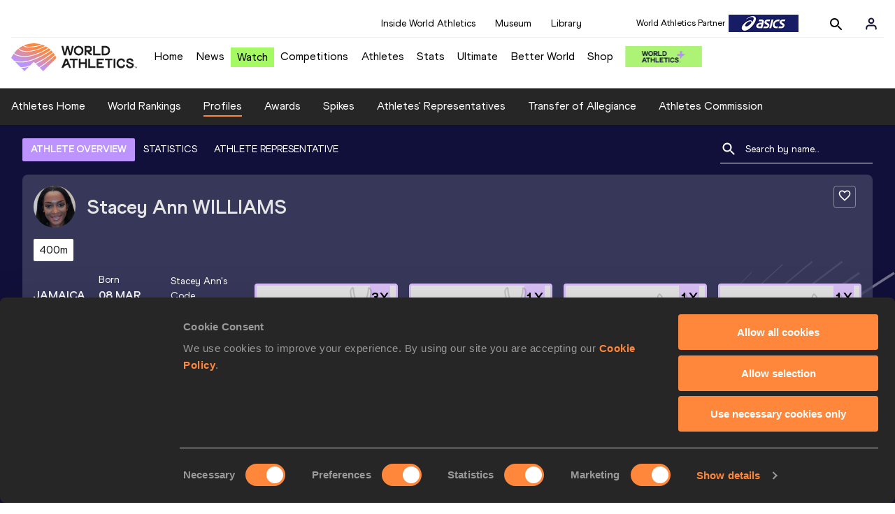

--- FILE ---
content_type: text/html; charset=utf-8
request_url: https://worldathletics.org/athletes/jamaica/stacey-ann-williams-14630564
body_size: 38379
content:
<!DOCTYPE html><html lang="en"><head><style>.xnpe_async_hide{opacity:0 !important}</style><script>
!(function (e, n, t, i, r, o) {
  function s(e) {
    if ('number' != typeof e) return e;
    var n = new Date();
    return new Date(n.getTime() + 1e3 * e);
  }
  var a = 4e3,
    c = 'xnpe_async_hide';
  function p(e) {
    return e.reduce(
      function (e, n) {
        return (
          (e[n] = function () {
            e._.push([n.toString(), arguments]);
          }),
          e
        );
      },
      { _: [] }
    );
  }
  function m(e, n, t) {
    var i = t.createElement(n);
    i.src = e;
    var r = t.getElementsByTagName(n)[0];
    return r.parentNode.insertBefore(i, r), i;
  }
  function u(e) {
    return '[object Date]' === Object.prototype.toString.call(e);
  }
  (o.target = o.target || 'https://api.exponea.com'),
    (o.file_path = o.file_path || o.target + '/js/exponea.min.js'),
    (r[n] = p([
      'anonymize',
      'initialize',
      'identify',
      'getSegments',
      'update',
      'track',
      'trackLink',
      'trackEnhancedEcommerce',
      'getHtml',
      'showHtml',
      'showBanner',
      'showWebLayer',
      'ping',
      'getAbTest',
      'loadDependency',
      'getRecommendation',
      'reloadWebLayers',
      '_preInitialize',
      '_initializeConfig'
    ])),
    (r[n].notifications = p(['isAvailable', 'isSubscribed', 'subscribe', 'unsubscribe'])),
    (r[n].segments = p(['subscribe'])),
    (r[n]['snippetVersion'] = 'v2.7.0'),
    (function (e, n, t) {
      (e[n]['_' + t] = {}), (e[n]['_' + t].nowFn = Date.now), (e[n]['_' + t].snippetStartTime = e[n]['_' + t].nowFn());
    })(r, n, 'performance'),
    (function (e, n, t, i, r, o) {
      e[r] = {
        sdk: e[i],
        sdkObjectName: i,
        skipExperiments: !!t.new_experiments,
        sign: t.token + '/' + (o.exec(n.cookie) || ['', 'new'])[1],
        path: t.target
      };
    })(r, e, o, n, i, RegExp('__exponea_etc__' + '=([\w-]+)')),
    (function (e, n, t) {
      m(e.file_path, n, t);
    })(o, t, e),
    (function (e, n, t, i, r, o, p) {
      if (e.new_experiments) {
        !0 === e.new_experiments && (e.new_experiments = {});
        var l,
          f = e.new_experiments.hide_class || c,
          _ = e.new_experiments.timeout || a,
          g = encodeURIComponent(o.location.href.split('#')[0]);
        e.cookies &&
          e.cookies.expires &&
          ('number' == typeof e.cookies.expires || u(e.cookies.expires)
            ? (l = s(e.cookies.expires))
            : e.cookies.expires.tracking &&
              ('number' == typeof e.cookies.expires.tracking || u(e.cookies.expires.tracking)) &&
              (l = s(e.cookies.expires.tracking))),
          l && l < new Date() && (l = void 0);
        var d =
          e.target +
          '/webxp/' +
          n +
          '/' +
          o[t].sign +
          '/modifications.min.js?http-referer=' +
          g +
          '&timeout=' +
          _ +
          'ms' +
          (l ? '&cookie-expires=' + Math.floor(l.getTime() / 1e3) : '');
        'sync' === e.new_experiments.mode && o.localStorage.getItem('__exponea__sync_modifications__')
          ? (function (e, n, t, i, r) {
              (t[r][n] = '<' + n + ' src="' + e + '"></' + n + '>'),
                i.writeln(t[r][n]),
                i.writeln(
                  '<' +
                    n +
                    '>!' +
                    r +
                    '.init && document.writeln(' +
                    r +
                    '.' +
                    n +
                    '.replace("/' +
                    n +
                    '/", "/' +
                    n +
                    '-async/").replace("><", " async><"))</' +
                    n +
                    '>'
                );
            })(d, n, o, p, t)
          : (function (e, n, t, i, r, o, s, a) {
              o.documentElement.classList.add(e);
              var c = m(t, i, o);
              function p() {
                r[a].init || m(t.replace('/' + i + '/', '/' + i + '-async/'), i, o);
              }
              function u() {
                o.documentElement.classList.remove(e);
              }
              (c.onload = p), (c.onerror = p), r.setTimeout(u, n), (r[s]._revealPage = u);
            })(f, _, d, n, o, p, r, t);
      }
    })(o, t, i, 0, n, r, e),
    (function (e, n, t) {
      var i;
      e[n]._initializeConfig(t),
        (null === (i = t.experimental) || void 0 === i ? void 0 : i.non_personalized_weblayers) &&
          e[n]._preInitialize(t),
        (e[n].start = function (i) {
          i &&
            Object.keys(i).forEach(function (e) {
              return (t[e] = i[e]);
            }),
            e[n].initialize(t);
        });
    })(r, n, o);
})(document, 'exponea', 'script', 'webxpClient', window, {
  target: 'https://analytics-api.worldathletics.org',
  token: '9c6b885e-3a1d-11ef-8d58-222d0cd76c82',
  experimental: {
    non_personalized_weblayers: true
  },
  new_experiments: { mode: 'sync' },
  // replace with current customer ID or leave commented out for an anonymous customer
  // customer: window.currentUserId,
  track: {
    visits: false,
    google_analytics: false
  }
});
</script><script>
    window.initGTM = function() {
      var dataLayerContent = {
        "User": {"Uid": undefined}
      };
      if('undefined' !== 'undefined') {
        dataLayerContent.User.Uid = 'undefined';
      }
      window.dataLayer = window.dataLayer || [];
      dataLayer.push(dataLayerContent);
      (function(w,d,s,l,i){w[l]=w[l]||[];w[l].push({'gtm.start':
      new Date().getTime(),event:'gtm.js'});var f=d.getElementsByTagName(s)[0],
      j=d.createElement(s),dl=l!='dataLayer'?'&l='+l:'';j.async=true;j.src=
      'https://www.googletagmanager.com/gtm.js?id='+i+dl;f.parentNode.insertBefore(j,f);
      })(window,document,'script','dataLayer','GTM-5XXBVM6');
    }
    </script><script async="" src="//securepubads.g.doubleclick.net/tag/js/gpt.js"></script><meta name="viewport" content="width=device-width, initial-scale=1" class="jsx-797586886"/><meta charSet="utf-8" class="jsx-797586886"/><title class="jsx-797586886">Stacey Ann WILLIAMS | Profile | World Athletics</title><link rel="apple-touch-icon" href="/static/icons/256x256.png" class="jsx-797586886"/><link rel="apple-touch-icon" sizes="72x72" href="/static/icons/72x72.png" class="jsx-797586886"/><link rel="apple-touch-icon" sizes="114x114" href="/static/icons/114x114.png" class="jsx-797586886"/><link rel="apple-touch-icon" sizes="144x144" href="/static/icons/144x144.png" class="jsx-797586886"/><link rel="canonical" href="https://worldathletics.org/athletes/jamaica/stacey-ann-williams-14630564" class="jsx-797586886"/><meta name="apple-mobile-web-app-capable" content="yes" class="jsx-797586886"/><meta name="apple-mobile-web-app-status-bar-style" content="#ff2534" class="jsx-797586886"/><meta property="og:title" name="title" content="Stacey Ann WILLIAMS | Profile | World Athletics" class="jsx-797586886"/><meta property="og:type" name="type" content="website" class="jsx-797586886"/><meta property="og:url" name="url" content="https://worldathletics.org/athletes/jamaica/stacey-ann-williams-14630564" class="jsx-797586886"/><meta property="og:site_name" name="site_name" content="worldathletics.org" class="jsx-797586886"/><meta property="og:image" name="image" content="https://assets.aws.worldathletics.org/0691c797-b377-4610-b7c7-44b7102ab3ec.jpg" class="jsx-797586886"/><meta property="og:description" name="description" content="Stacey Ann WILLIAMS, Jamaica - 400 Metres, 200 Metres, 400 Metres Short Track, 300 Metres, 300 Metres Short Track, 60 Metres, Distance Medley" class="jsx-797586886"/><meta name="keywords" class="jsx-797586886"/><meta name="twitter:card" content="summary_large_image" class="jsx-797586886"/><meta name="twitter:site" content="@WorldAthletics" class="jsx-797586886"/><meta name="twitter:title" content="Stacey Ann WILLIAMS | Profile | World Athletics" class="jsx-797586886"/><meta name="twitter:description" content="Stacey Ann WILLIAMS, Jamaica - 400 Metres, 200 Metres, 400 Metres Short Track, 300 Metres, 300 Metres Short Track, 60 Metres, Distance Medley" class="jsx-797586886"/><meta name="twitter:image" content="https://assets.aws.worldathletics.org/0691c797-b377-4610-b7c7-44b7102ab3ec.jpg" class="jsx-797586886"/><meta property="thumbnail" content="https://assets.aws.worldathletics.org/0691c797-b377-4610-b7c7-44b7102ab3ec.jpg" class="jsx-797586886"/><link rel="preload" href="/_next/static/css/ea9a8ae4027e2c17d050.css" as="style"/><link rel="stylesheet" href="/_next/static/css/ea9a8ae4027e2c17d050.css" data-n-g=""/><link rel="preload" href="/_next/static/css/981dc78549efa2e7602f.css" as="style"/><link rel="stylesheet" href="/_next/static/css/981dc78549efa2e7602f.css" data-n-g=""/><link rel="preload" href="/_next/static/css/28311a9fd6b5aa633786.css" as="style"/><link rel="stylesheet" href="/_next/static/css/28311a9fd6b5aa633786.css" data-n-p=""/><link rel="preload" href="/_next/static/css/e5c0f4c2eb75357dc850.css" as="style"/><link rel="stylesheet" href="/_next/static/css/e5c0f4c2eb75357dc850.css" data-n-p=""/><noscript data-n-css="true"></noscript><link rel="preload" href="/_next/static/chunks/main-6c1ef484136374c54b87.js" as="script"/><link rel="preload" href="/_next/static/chunks/webpack-9fb5d818b8b96ea748e0.js" as="script"/><link rel="preload" href="/_next/static/chunks/framework.f801b68207517fbb00d6.js" as="script"/><link rel="preload" href="/_next/static/chunks/2852872c.fd5635a29cfa8f3f5581.js" as="script"/><link rel="preload" href="/_next/static/chunks/75fc9c18.a4d48b0ef4f37170ef59.js" as="script"/><link rel="preload" href="/_next/static/chunks/26497e82.26a9b776b8e76111e76d.js" as="script"/><link rel="preload" href="/_next/static/chunks/b14489c3.acb1b2e9efc8c603c259.js" as="script"/><link rel="preload" href="/_next/static/chunks/55020d94.2d76b908442fa4823c0c.js" as="script"/><link rel="preload" href="/_next/static/chunks/0eceb729.58dd111f28f22f090e6b.js" as="script"/><link rel="preload" href="/_next/static/chunks/d6a9949e.5580989fa6a32d069e13.js" as="script"/><link rel="preload" href="/_next/static/chunks/d2761173.ab0225391ce9a159c7ed.js" as="script"/><link rel="preload" href="/_next/static/chunks/commons.38d8cea5e0d6eae10714.js" as="script"/><link rel="preload" href="/_next/static/chunks/aebf8eb2096c8b69eb77b784440f53cdc2b66fbe.bb4f21cf6e91b0ffdcc8.js" as="script"/><link rel="preload" href="/_next/static/chunks/478e210a0cbb9039768da574c087d7bc8420eeb4.6a24c22b002c3fd8dc52.js" as="script"/><link rel="preload" href="/_next/static/chunks/30f33ea505335783a5a7d7c88dd695083576ed10.bb3cf2cc9b8bab6f5059.js" as="script"/><link rel="preload" href="/_next/static/chunks/1145d618dfd4517838f7ff445caec21598faef5d.e55b5aaf4e781f504225.js" as="script"/><link rel="preload" href="/_next/static/chunks/7c9e16bb29bf24d397e4388207b84e7eec07b6fc.3556fada4b06ae969e88.js" as="script"/><link rel="preload" href="/_next/static/chunks/7c9e16bb29bf24d397e4388207b84e7eec07b6fc_CSS.fde6dc3b30ccc6abc495.js" as="script"/><link rel="preload" href="/_next/static/chunks/7881a8d9bd0ac33fc466a237abb30c83d7ff80b7.8a77883e0de943ccc430.js" as="script"/><link rel="preload" href="/_next/static/chunks/pages/_app-684491de9441eca5af41.js" as="script"/><link rel="preload" href="/_next/static/chunks/4a3ea9cd.0d90bfc73c516aebb66c.js" as="script"/><link rel="preload" href="/_next/static/chunks/405eb25d68e1bc8b5dc1f84f4f960e8668663cf4.f5c4efdaa44f8d8ecf5e.js" as="script"/><link rel="preload" href="/_next/static/chunks/185ad91b2753cd40e6918d755c17a31f36ba8118.db2e60a022dfcbaf46b6.js" as="script"/><link rel="preload" href="/_next/static/chunks/d1c5359f252dc902861f2bfe6edda14ab366873f.3c4056ea4e665adcf0f6.js" as="script"/><link rel="preload" href="/_next/static/chunks/908165298b725f2f3f44bf2eaf4d54f484b8ff10.e09fb3335f81d15da011.js" as="script"/><link rel="preload" href="/_next/static/chunks/68c80bf9a7b4d0dfb0b0c933948329ed2c98994d.b6b0dfc2aa8ae63415d3.js" as="script"/><link rel="preload" href="/_next/static/chunks/908165298b725f2f3f44bf2eaf4d54f484b8ff10_CSS.f3faa7ed4d6d62baea4d.js" as="script"/><link rel="preload" href="/_next/static/chunks/d19a343ee24a70f0a0900bbc00cc99d82ec7d200.15d92850ac5dcbdeb30b.js" as="script"/><link rel="preload" href="/_next/static/chunks/7ee1a9b81ca383b0b5773f39131ef41549dfe3b9.c2736b9144c752c7aa7c.js" as="script"/><link rel="preload" href="/_next/static/chunks/pages/athletes/%5Bcounrty%5D/%5BcompetitorId%5D-a3703af219790a22eaed.js" as="script"/><style id="__jsx-797586886">@font-face{font-family:'World Athletics Heavy';src:url('/static/fonts/WorldAthleticsHeadline.woff2') format('woff2'), url('/static/fonts/WorldAthleticsHeadline.woff') format('woff');font-weight:800;font-style:normal;font-display:swap;}@font-face{font-family:'World Athletics Bold';src:url('/static/fonts/WorldAthletics-Regular.woff2') format('woff2'), url('/static/fonts/WorldAthletics-Regular.woff') format('woff');font-weight:normal;font-style:normal;font-display:swap;}@font-face{font-family:'World Athletics';src:url('/static/fonts/WorldAthletics-Bold.woff2') format('woff2'), url('/static/fonts/WorldAthletics-Bold.woff') format('woff');font-weight:bold;font-style:normal;font-display:swap;}@font-face{font-family:'PP Formula';src:url('/static/fonts/PP/PP-Formula-Condensed-Black-v2.0/PPFormula-CondensedBlack.woff2') format('woff2'), url('/static/fonts/PP/PP-Formula-Condensed-Black-v2.0/PPFormula-CondensedBlack.woff') format('woff');font-weight:900;font-style:normal;}@font-face{font-family:'PP Formula';src:url('/static/fonts/PP/PP-Formula-Narrow-Regular-v2.0/PPFormula-NarrowRegular.woff2') format('woff2'), url('/static/fonts/PP/PP-Formula-Narrow-Regular-v2.0/PPFormula-NarrowRegular.woff') format('woff');font-weight:400;font-style:normal;}@font-face{font-family:'PP Formula';src:url('/static/fonts/PP/PP-Formula-Narrow-Semibold-v2.0/PPFormula-NarrowSemibold.woff2') format('woff2'), url('/static/fonts/PP/PP-Formula-Narrow-Semibold-v2.0/PPFormula-NarrowSemibold.woff') format('woff');font-weight:600;font-style:normal;}@font-face{font-family:'PP Formula Italic';src:url('/static/fonts/PP/PP-Formula-Narrow-Regular-Italic-v2.0/PPFormula-NarrowRegularItalic.woff2') format('woff2'), url('/static/fonts/PP/PP-Formula-Narrow-Regular-Italic-v2.0/PPFormula-NarrowRegularItalic.woff') format('woff');font-style:italic;}body{font-family:'World Athletics',Arial,sans-serif;font-size:16px;font-display:swap;}</style></head><body><div id="__next"><header class="styles_root__GhScr"><div class="styles_root__1DHCQ"><div class="TopHeader_root__1f-J1"><div class="TopHeaderNavbar_section__3sgfN"><nav class="TopHeaderNavbar_root__1kT1b" data-name="top-navigation"><ul><li class="TopHeaderNavbar_li__1QKYw"><a class="">Inside World Athletics</a></li><li class="TopHeaderNavbar_li__1QKYw"><a class="">Museum</a></li><li class="TopHeaderNavbar_li__1QKYw"><a class="">Library</a></li></ul></nav><form class="SearchForm_searchForm__3IEfI" style="margin-left:20px"><div class="SearchForm_inputWrapper__29q8X"></div><button type="button" class="SearchForm_searchBtn__2t2tK TopHeaderNavbar_searchBtnClass__16Ojz"><svg class="MuiSvgIcon-root" focusable="false" viewBox="0 0 24 24" aria-hidden="true"><path d="M15.5 14h-.79l-.28-.27C15.41 12.59 16 11.11 16 9.5 16 5.91 13.09 3 9.5 3S3 5.91 3 9.5 5.91 16 9.5 16c1.61 0 3.09-.59 4.23-1.57l.27.28v.79l5 4.99L20.49 19l-4.99-5zm-6 0C7.01 14 5 11.99 5 9.5S7.01 5 9.5 5 14 7.01 14 9.5 11.99 14 9.5 14z"></path></svg></button></form><div class="style_root__1BO3b"><button aria-label="Sign in" type="button" class="style_profileIcon__2qVb-"><svg width="36" height="28" viewBox="0 0 36 28" fill="none" xmlns="http://www.w3.org/2000/svg"><path d="M24.6663 21.5V19.8333C24.6663 18.9493 24.3152 18.1014 23.69 17.4763C23.0649 16.8512 22.2171 16.5 21.333 16.5H14.6663C13.7823 16.5 12.9344 16.8512 12.3093 17.4763C11.6842 18.1014 11.333 18.9493 11.333 19.8333V21.5" stroke="#11103A" stroke-width="2" stroke-linecap="round" stroke-linejoin="round"></path><path d="M18.0003 13.1667C19.8413 13.1667 21.3337 11.6743 21.3337 9.83333C21.3337 7.99238 19.8413 6.5 18.0003 6.5C16.1594 6.5 14.667 7.99238 14.667 9.83333C14.667 11.6743 16.1594 13.1667 18.0003 13.1667Z" stroke="#11103A" stroke-width="2" stroke-linecap="round" stroke-linejoin="round"></path></svg></button><div class="style_subNav__1O0KJ"><div class="style_content__1HJ1D"><button class="style_link__2RGFF">Register now</button><a href="/worldathletics-plus" class="style_link__2RGFF">World Athletics+</a></div></div></div></div></div><div class="MiddleHeader_root__2Nl7j"><div class="Logo_root__1dluZ"><a class="" title="" href="/"><img src="https://media.aws.iaaf.org/logos/wa-logo.svg" alt="logo" width="180" height="40"/></a></div><nav class="MainNav_nav__2vEYm" data-name="main-navigation"><ul><div style="display:flex;align-items:center"><li><a class="MainNav_navLink__1E27R" title="" href="/">Home<ul class="MainNav_content__WZ9Rn"></ul></a></li><li><a class="MainNav_navLink__1E27R" title="" href="/news">News<ul class="MainNav_content__WZ9Rn"><li class="MainNav_contentItem__3IVBb"><a class="" title="Press Releases" href="/news/press-releases">Press Releases</a></li><li class="MainNav_contentItem__3IVBb"><a class="" title="News" href="/news/news">News</a></li><li class="MainNav_contentItem__3IVBb"><a class="" title="Reports" href="/news/reports">Reports</a></li><li class="MainNav_contentItem__3IVBb"><a class="" title="Previews" href="/news/previews">Previews</a></li><li class="MainNav_contentItem__3IVBb"><a class="" title="Features" href="/news/features">Features</a></li><li class="MainNav_contentItem__3IVBb"><a class="" title="Series" href="/news/series">Series</a></li></ul></a></li><li class="MainNav_watchVideoBtn__2kE0U"><a class="MainNav_navLink__1E27R" title="" linkClass="watchVideoBtn" mobileclassname="watchVideoBtn" href="/videos">Watch<ul class="MainNav_content__WZ9Rn"></ul></a></li><li><a class="MainNav_navLink__1E27R" title="" href="/competitions">Competitions<ul class="MainNav_content__WZ9Rn"><li class="MainNav_contentItem__3IVBb"><a class="" title="Calendar" href="/competition/calendar-results">Calendar</a></li><li class="MainNav_contentItem__3IVBb"><a class="" title="Tickets" href="/tickets">Tickets</a></li><li class="MainNav_contentItem__3IVBb"><a class="" title="Hosting" href="/hosting">Hosting</a></li><li class="MainNav_contentItem__3IVBb"><a class="" title="Our Sport" href="/our-sport">Our Sport</a></li><li class="MainNav_contentItem__3IVBb"><a class="" title="Innovations" href="/competitions/innovations">Innovations</a></li><li class="MainNav_contentItem__3IVBb"><a class="" title="Rules &amp; Regulations" href="/about-iaaf/documents/book-of-rules">Rules &amp; Regulations</a></li><li class="MainNav_contentItem__3IVBb"><a class="" title="Competition Performance Ranking" href="/records/competition-performance-rankings">Competition Performance Ranking</a></li><li class="MainNav_contentItem__3IVBb"><a class="" title="Competitions Archive" href="/competition">Competitions Archive</a></li></ul></a></li><li><a class="MainNav_navLink__1E27R" title="" href="/athletes-home">Athletes<ul class="MainNav_content__WZ9Rn"><li class="MainNav_contentItem__3IVBb"><a class="" title="World Rankings" href="/world-rankings/introduction">World Rankings</a></li><li class="MainNav_contentItem__3IVBb"><a class="" title="Profiles" href="/athletes">Profiles</a></li><li class="MainNav_contentItem__3IVBb"><a class="" title="Awards" href="/awards">Awards</a></li><li class="MainNav_contentItem__3IVBb"><a class="" title="Spikes" href="/spikes">Spikes</a></li><li class="MainNav_contentItem__3IVBb"><a class="" title="Athletes&#x27; Representatives" href="/athletes/athlete-representatives">Athletes&#x27; Representatives</a></li><li class="MainNav_contentItem__3IVBb"><a class="" title="Transfer of Allegiance" href="/about-iaaf/documents/research-centre#collapseathlete-transfer-of-allegiance">Transfer of Allegiance</a></li><li class="MainNav_contentItem__3IVBb"><a class="" title="Athletes Commission" href="/about-iaaf/structure/commissions">Athletes Commission</a></li></ul></a></li><li><a class="MainNav_navLink__1E27R" title="" href="/stats-zone">Stats<ul class="MainNav_content__WZ9Rn"><li class="MainNav_contentItem__3IVBb"><a class="" title="Results" href="/results">Results</a></li><li class="MainNav_contentItem__3IVBb"><a class="" title="Toplists" href="/records/toplists">Toplists</a></li><li class="MainNav_contentItem__3IVBb"><a class="" title="Records" href="/records/by-category/world-records">Records</a></li><li class="MainNav_contentItem__3IVBb"><a class="" title="Send Competition Results" href="/records/send-competition-results">Send Competition Results</a></li><li class="MainNav_contentItem__3IVBb"><a class="" title="World Rankings" href="/world-rankings/introduction">World Rankings</a></li><li class="MainNav_contentItem__3IVBb"><a class="" title="Road to the Ultimate" href="/stats-zone/road-to/7212925">Road to the Ultimate</a></li><li class="MainNav_contentItem__3IVBb"><a class="" title="Road to Gaborone" href="/stats-zone/road-to/7216920">Road to Gaborone</a></li><li class="MainNav_contentItem__3IVBb"><a class="" title="Road to Kujawy Pomorze" href="/stats-zone/road-to/7199326">Road to Kujawy Pomorze</a></li></ul></a></li><li><a class="MainNav_navLink__1E27R" title="" href="/competitions/world-athletics-ultimate-championship/2026">Ultimate<ul class="MainNav_content__WZ9Rn"></ul></a></li><li><a class="MainNav_navLink__1E27R" title="" href="/athletics-better-world">Better World<ul class="MainNav_content__WZ9Rn"><li class="MainNav_contentItem__3IVBb"><a class="" title="News" href="/athletics-better-world/news">News</a></li><li class="MainNav_contentItem__3IVBb"><a class="" title="Sustainability" href="/athletics-better-world/sustainability">Sustainability</a></li><li class="MainNav_contentItem__3IVBb"><a class="" title="Athlete Refugee Team" href="/athletics-better-world/athlete-refugee-team">Athlete Refugee Team</a></li><li class="MainNav_contentItem__3IVBb"><a class="" title="Air Quality" href="/athletics-better-world/air-quality">Air Quality</a></li><li class="MainNav_contentItem__3IVBb"><a class="" title="Safeguarding" href="/athletics-better-world/safeguarding">Safeguarding</a></li></ul></a></li><li><a class="MainNav_navLink__1E27R" href="https://shop.worldathletics.org">Shop<ul class="MainNav_content__WZ9Rn"></ul></a></li></div></ul></nav><a href="/worldathletics-plus" style="padding:0.45rem"><img style="width:110px" src="/static/wa-plus-navbar-logo.png"/></a></div></div></header><div class="SectionNav_sectionNav__iIu_o SectionNav_fullSubNav__2jSyt" data-name="submenu-container"><div class="SectionNav_sectionNavInner__3NbMf"><div class="SectionNav_navWrap__H7sFR"><nav class="SectionNav_nav__2vIRX"><ul class="SectionNav_navList__uPtfy"><li><a class="undefined" anchorText="Athletes Home" title="" href="/athletes-home">Athletes Home</a></li><li><a class="undefined" anchorText="World Rankings" href="/world-rankings/introduction">World Rankings</a></li><li><a class="undefined NavLink_active__2UAk6" anchorText="Profiles" href="/athletes">Profiles</a></li><li><a class="undefined" anchorText="Awards" title="" href="/awards">Awards</a></li><li><a class="undefined" anchorText="Spikes" title="" href="/spikes">Spikes</a></li><li><a class="undefined" anchorText="Athletes&#x27; Representatives" href="/athletes/athlete-representatives">Athletes&#x27; Representatives</a></li><li><a class="undefined" anchorText="Transfer of Allegiance" href="/about-iaaf/documents/research-centre#collapseathlete-transfer-of-allegiance">Transfer of Allegiance</a></li><li><a class="undefined" anchorText="Athletes Commission" href="/about-iaaf/structure/commissions">Athletes Commission</a></li></ul></nav></div><div class="SectionNav_chevronRight__2GuVA"></div></div></div><div class="athleteBackground_athleteBackground__tBipR" style="background:url(/_next/static/images/athleteBackground-8be1b09507e7814b423e2f0a421baa4a.svg);background-repeat:repeat;background-size:cover" alt="background"><div class="athleteBackground_athleteBackgroundInner__1A8OU undefined"><div class="athletesProfileTabs_athletesProfileTabs__1EiIQ"><div class="athletesProfileTabs_athletesProfileTabsButtons__2AD3V"><div class="athletesTabsButton_athletesTabsButton__NNSRw"><div class="athletesTabsButton_athletesTabsButtonScroll__gJphz"><div class="athletesTabsButton_AthletesTabsButtonItem__1pPWF"><button type="button" class="athletesButton_athletesButton__1_h0o athletesButton_underline__9GAM2 athletesButton_underlineActive__3H8Ir" value="ATHLETE OVERVIEW">ATHLETE OVERVIEW</button></div><div class="athletesTabsButton_AthletesTabsButtonItem__1pPWF"><button type="button" class="athletesButton_athletesButton__1_h0o athletesButton_underline__9GAM2" value="STATISTICS">STATISTICS</button></div><div class="athletesTabsButton_AthletesTabsButtonItem__1pPWF"><button type="button" class="athletesButton_athletesButton__1_h0o athletesButton_underline__9GAM2" value="ATHLETE REPRESENTATIVE">ATHLETE REPRESENTATIVE</button></div></div></div></div><div class="athletesProfileTabs_athletesProfileTabsSearchField__21A7R"><div class="AthleteSearchField_dropdown__2mgsB "><div><form><div class="AthleteSearchField_inputWrapper__1JMrx "><button type="button"><img src="/static/search-white.svg" alt="search icon"/></button><input placeholder="Search by name..." class="AthleteSearchField_searchInput__gS3eH " value=""/></div></form><div class="AthleteSearchField_line__2jp54"></div></div><div class="AthleteSearchField_optionWrap__1Oogf"><div class="AthleteSearchField_options__tjQe5 false AthleteSearchField_optionWrapRounded__3VRN0"></div></div></div></div></div><div class="athletesBio_athletesBio__1HruQ"><div class="athletesContainerTransparent_athletesContainerTransparent__3hgOB"><div class="athletesBio_follow__2FXNe"><button type="button"><svg width="20" height="20" viewBox="0 0 20 20" fill="none" xmlns="http://www.w3.org/2000/svg"><g><path d="M13.7503 2.5C12.3003 2.5 10.9087 3.175 10.0003 4.24167C9.09199 3.175 7.70033 2.5 6.25033 2.5C3.68366 2.5 1.66699 4.51667 1.66699 7.08333C1.66699 10.2333 4.50033 12.8 8.79199 16.7L10.0003 17.7917L11.2087 16.6917C15.5003 12.8 18.3337 10.2333 18.3337 7.08333C18.3337 4.51667 16.317 2.5 13.7503 2.5ZM10.0837 15.4583L10.0003 15.5417L9.91699 15.4583C5.95033 11.8667 3.33366 9.49167 3.33366 7.08333C3.33366 5.41667 4.58366 4.16667 6.25033 4.16667C7.53366 4.16667 8.78366 4.99167 9.22533 6.13333H10.7837C11.217 4.99167 12.467 4.16667 13.7503 4.16667C15.417 4.16667 16.667 5.41667 16.667 7.08333C16.667 9.49167 14.0503 11.8667 10.0837 15.4583Z" fill="white"></path></g></svg></button></div><div class="athletesBio_athletesProfile__309MD"><div class="athletesBio_athletesBioImageContainer__3x9PY"></div><div class="athletesBio_athletesBioTitle__3pPRL"><span>Stacey Ann</span> <span>WILLIAMS</span></div></div><div class="athletesBio_athletesBioTags__3iQk_"><div class="athletesBio_athletesBioTag__3ki57">400m<!-- --> </div></div><div class="athletesBio_athletesBioHeader__1QkoM"><div class="athletesBio_athletesBioInfoContainer__2ZKoo"><div class="athletesBio_athletesBioDetailsContainer__3_nDn"><div class="athletesBio_athletesBioDetails__1wgSI"><span class="athletesBio_athletesBioTagLabel__3orD4"> </span><span class="athletesBio_athletesBioTagValue__oKZC4">Jamaica<span class="Flags_container__3W63l" style="width:auto;display:unset"><i class="Flags_icon__3Uv11 icon-flag-JAM"></i></span></span></div><div class="athletesBio_athletesBioDetails__1wgSI"><span class="athletesBio_athletesBioTagLabel__3orD4">Born</span><span class="athletesBio_athletesBioTagValue__oKZC4">08 MAR 1999</span></div><div class="athletesBio_athletesBioDetails__1wgSI"><span class="athletesBio_athletesBioTagLabel__3orD4">Stacey Ann<!-- -->&#x27;s code</span><span class="athletesBio_athletesBioTagValue__oKZC4">14630564</span></div></div><div class="athletesBio_athletesBioFooter__3B--s"><div class="athletesBio_athletesBioLastResults__3I5De"><div class="athletesBio_athletesBioLastResultsTitle__2Z8KT">Current World Rankings</div><div class="athletesBio_athletesBioLastResultsContainer__2T2KW"><span class="athletesBio_athletesBioLastResultsPlace__RUMWI">#17 Woman&#x27;s 400m<!-- --> </span></div></div></div></div><div class="athletesBio_athletesBioHonoursContainer__3EVKf"><div class="athletesBio_athletesBioHonours__2nK55"><div class="athletesBio_athletesBioHonour__1Zqdq"><div class="athletesBio_athletesBioHonourCount__2sBko">3<!-- -->X</div><div class="athletesBio_athletesBioHonourValue__QHLA_">World Championships silver medallist</div><img src="/_next/static/images/medal-be49b48cd6c926be27837e3991e9b2ce.svg" class="athletesBio_medal__BcCqC" alt=""/></div><div class="athletesBio_athletesBioHonour__1Zqdq"><div class="athletesBio_athletesBioHonourCount__2sBko">1<!-- -->X</div><div class="athletesBio_athletesBioHonourValue__QHLA_">Olympic Games bronze medallist</div><img src="/_next/static/images/medal-be49b48cd6c926be27837e3991e9b2ce.svg" class="athletesBio_medal__BcCqC" alt=""/></div><div class="athletesBio_athletesBioHonour__1Zqdq"><div class="athletesBio_athletesBioHonourCount__2sBko">1<!-- -->X</div><div class="athletesBio_athletesBioHonourValue__QHLA_">In top 8 at Olympic Games</div><img src="/_next/static/images/Record-a9c05624dbc2bf32e9a64df8fd7fbd8f.svg" class="athletesBio_record__cB2hh" alt=""/></div><div class="athletesBio_athletesBioHonour__1Zqdq"><div class="athletesBio_athletesBioHonourCount__2sBko">1<!-- -->X</div><div class="athletesBio_athletesBioHonourValue__QHLA_">In top 8 at World Championships</div><img src="/_next/static/images/Record-a9c05624dbc2bf32e9a64df8fd7fbd8f.svg" class="athletesBio_record__cB2hh" alt=""/></div></div></div></div></div></div><div class="athletesOverviewStats_athletesOverviewStats__3UYhF"><div class="athletesContainer_athletesContainer__3w5eG undefined"><div class="athletesTitle_athletesTitle__388RT undefined">Personal bests</div><div class="athletesPersonalBests_athletesPersonalBestsContainer__1TrT-"><div class="athletesDropdownCard_athletesDropdownCard__2TpE2"><div class="athletesCardContainer_athletesCardContainer__39h-0"><div class="athletesDropdownCard_athletesDropdownCardHeader__alcfX"><button type="button" class="athletesDropdownButton_athletesDropdownButton__3k-Ds"><div class="athletesTitle_athletesTitle__388RT athletesDropdownCard_athletesDropdownCardTitle__1yq_Z">4x400 Metres Relay</div><span class="athletesDropdownButton_athletesDropdownButtonIcon__2KsFN "><svg xmlns="http://www.w3.org/2000/svg" width="19" height="18" viewBox="0 0 19 18" fill="none"><g clip-path="url(#clip0_15_110058)"><path d="M6.0575 6.44238L9.5 9.87738L12.9425 6.44238L14 7.49988L9.5 11.9999L5 7.49988L6.0575 6.44238Z" fill="#1E1E1E"></path></g><defs><clipPath id="clip0_15_110058"><rect width="18" height="18" fill="white" transform="translate(0.5)"></rect></clipPath></defs></svg></span></button></div><div class="athletesDropdownCard_athletesDropdownCardBody__13WWz"><div class="athletesEventsDetails_athletesEventsDetails__hU6mX"><div class="athletesEventsDetails_athletesEventsDetailsContent__37Ko7"><div class="athletesEventsDetails_athletesEventsDetailsLabel__6KN98"><img src="[data-uri]" style="width:24px;height:24px" alt="result"/>Result</div><span class="athletesEventsDetails_athletesEventsDetailsValue__FrHFZ">3:19.25<!-- --> <span class="athletesDropdownCard_athletesDropdownCardTag__3gRTq"></span></span></div></div><div class="athletesEventsDetails_athletesEventsDetails__hU6mX"><div class="athletesEventsDetails_athletesEventsDetailsContent__37Ko7"><div class="athletesEventsDetails_athletesEventsDetailsLabel__6KN98"><img src="[data-uri]" style="width:24px;height:24px" alt="date"/>Date</div><span class="athletesEventsDetails_athletesEventsDetailsValue__FrHFZ">21 SEP 2025<!-- --> <span class="athletesDropdownCard_athletesDropdownCardTag__3gRTq"></span></span></div></div><div class="athletesEventsDetails_athletesEventsDetails__hU6mX"><div class="athletesEventsDetails_athletesEventsDetailsContent__37Ko7"><div class="athletesEventsDetails_athletesEventsDetailsLabel__6KN98"><img src="[data-uri]" style="width:24px;height:24px" alt="score"/>Score</div><span class="athletesEventsDetails_athletesEventsDetailsValue__FrHFZ">1231<!-- --> <span class="athletesDropdownCard_athletesDropdownCardTag__3gRTq"></span></span></div></div></div></div></div><div class="athletesDropdownCard_athletesDropdownCard__2TpE2"><div class="athletesCardContainer_athletesCardContainer__39h-0"><div class="athletesDropdownCard_athletesDropdownCardHeader__alcfX"><button type="button" class="athletesDropdownButton_athletesDropdownButton__3k-Ds"><div class="athletesTitle_athletesTitle__388RT athletesDropdownCard_athletesDropdownCardTitle__1yq_Z">400 Metres</div><span class="athletesDropdownButton_athletesDropdownButtonIcon__2KsFN "><svg xmlns="http://www.w3.org/2000/svg" width="19" height="18" viewBox="0 0 19 18" fill="none"><g clip-path="url(#clip0_15_110058)"><path d="M6.0575 6.44238L9.5 9.87738L12.9425 6.44238L14 7.49988L9.5 11.9999L5 7.49988L6.0575 6.44238Z" fill="#1E1E1E"></path></g><defs><clipPath id="clip0_15_110058"><rect width="18" height="18" fill="white" transform="translate(0.5)"></rect></clipPath></defs></svg></span></button></div><div class="athletesDropdownCard_athletesDropdownCardBody__13WWz"><div class="athletesEventsDetails_athletesEventsDetails__hU6mX"><div class="athletesEventsDetails_athletesEventsDetailsContent__37Ko7"><div class="athletesEventsDetails_athletesEventsDetailsLabel__6KN98"><img src="[data-uri]" style="width:24px;height:24px" alt="result"/>Result</div><span class="athletesEventsDetails_athletesEventsDetailsValue__FrHFZ">49.59<!-- --> <span class="athletesDropdownCard_athletesDropdownCardTag__3gRTq"></span></span></div></div><div class="athletesEventsDetails_athletesEventsDetails__hU6mX"><div class="athletesEventsDetails_athletesEventsDetailsContent__37Ko7"><div class="athletesEventsDetails_athletesEventsDetailsLabel__6KN98"><img src="[data-uri]" style="width:24px;height:24px" alt="date"/>Date</div><span class="athletesEventsDetails_athletesEventsDetailsValue__FrHFZ">14 SEP 2025<!-- --> <span class="athletesDropdownCard_athletesDropdownCardTag__3gRTq"></span></span></div></div><div class="athletesEventsDetails_athletesEventsDetails__hU6mX"><div class="athletesEventsDetails_athletesEventsDetailsContent__37Ko7"><div class="athletesEventsDetails_athletesEventsDetailsLabel__6KN98"><img src="[data-uri]" style="width:24px;height:24px" alt="score"/>Score</div><span class="athletesEventsDetails_athletesEventsDetailsValue__FrHFZ">1222<!-- --> <span class="athletesDropdownCard_athletesDropdownCardTag__3gRTq"></span></span></div></div></div></div></div><div class="athletesDropdownCard_athletesDropdownCard__2TpE2"><div class="athletesCardContainer_athletesCardContainer__39h-0"><div class="athletesDropdownCard_athletesDropdownCardHeader__alcfX"><button type="button" class="athletesDropdownButton_athletesDropdownButton__3k-Ds" disabled=""><div class="athletesTitle_athletesTitle__388RT athletesDropdownCard_athletesDropdownCardTitle__1yq_Z">4x400 Metres Relay Mixed</div><span class="athletesDropdownButton_athletesDropdownButtonIcon__2KsFN "></span></button></div><div class="athletesDropdownCard_athletesDropdownCardBody__13WWz"><div class="athletesEventsDetails_athletesEventsDetails__hU6mX"><div class="athletesEventsDetails_athletesEventsDetailsContent__37Ko7"><div class="athletesEventsDetails_athletesEventsDetailsLabel__6KN98"><img src="[data-uri]" style="width:24px;height:24px" alt="result"/>Result</div><span class="athletesEventsDetails_athletesEventsDetailsValue__FrHFZ">3:11.10<!-- --> <span class="athletesDropdownCard_athletesDropdownCardTag__3gRTq"></span></span></div></div><div class="athletesEventsDetails_athletesEventsDetails__hU6mX"><div class="athletesEventsDetails_athletesEventsDetailsContent__37Ko7"><div class="athletesEventsDetails_athletesEventsDetailsLabel__6KN98"><img src="[data-uri]" style="width:24px;height:24px" alt="date"/>Date</div><span class="athletesEventsDetails_athletesEventsDetailsValue__FrHFZ">16 AUG 2025<!-- --> <span class="athletesDropdownCard_athletesDropdownCardTag__3gRTq"></span></span></div></div><div class="athletesEventsDetails_athletesEventsDetails__hU6mX"><div class="athletesEventsDetails_athletesEventsDetailsContent__37Ko7"><div class="athletesEventsDetails_athletesEventsDetailsLabel__6KN98"><img src="[data-uri]" style="width:24px;height:24px" alt="score"/>Score</div><span class="athletesEventsDetails_athletesEventsDetailsValue__FrHFZ">1192<!-- --> <span class="athletesDropdownCard_athletesDropdownCardTag__3gRTq"></span></span></div></div><div class="athletesEventsDetails_athletesEventsDetails__hU6mX"><div class="athletesEventsDetails_athletesEventsDetailsContent__37Ko7"><div class="athletesEventsDetails_athletesEventsDetailsLabel__6KN98"><img src="[data-uri]" style="width:24px;height:24px" alt="competition"/>Competition &amp; venue</div><span class="athletesEventsDetails_athletesEventsDetailsValue__FrHFZ">Grand Bahama Sports Complex, Freeport (BAH)<!-- --> <span class="athletesDropdownCard_athletesDropdownCardTag__3gRTq"></span></span></div></div></div></div></div><div class="athletesDropdownCard_athletesDropdownCard__2TpE2"><div class="athletesCardContainer_athletesCardContainer__39h-0"><div class="athletesDropdownCard_athletesDropdownCardHeader__alcfX"><button type="button" class="athletesDropdownButton_athletesDropdownButton__3k-Ds" disabled=""><div class="athletesTitle_athletesTitle__388RT athletesDropdownCard_athletesDropdownCardTitle__1yq_Z">400 Metres Short Track</div><span class="athletesDropdownButton_athletesDropdownButtonIcon__2KsFN "></span></button></div><div class="athletesDropdownCard_athletesDropdownCardBody__13WWz"><div class="athletesEventsDetails_athletesEventsDetails__hU6mX"><div class="athletesEventsDetails_athletesEventsDetailsContent__37Ko7"><div class="athletesEventsDetails_athletesEventsDetailsLabel__6KN98"><img src="[data-uri]" style="width:24px;height:24px" alt="result"/>Result</div><span class="athletesEventsDetails_athletesEventsDetailsValue__FrHFZ">51.31<!-- --> <span class="athletesDropdownCard_athletesDropdownCardTag__3gRTq"></span></span></div></div><div class="athletesEventsDetails_athletesEventsDetails__hU6mX"><div class="athletesEventsDetails_athletesEventsDetailsContent__37Ko7"><div class="athletesEventsDetails_athletesEventsDetailsLabel__6KN98"><img src="[data-uri]" style="width:24px;height:24px" alt="date"/>Date</div><span class="athletesEventsDetails_athletesEventsDetailsValue__FrHFZ">14 FEB 2025<!-- --> <span class="athletesDropdownCard_athletesDropdownCardTag__3gRTq"></span></span></div></div><div class="athletesEventsDetails_athletesEventsDetails__hU6mX"><div class="athletesEventsDetails_athletesEventsDetailsContent__37Ko7"><div class="athletesEventsDetails_athletesEventsDetailsLabel__6KN98"><img src="[data-uri]" style="width:24px;height:24px" alt="score"/>Score</div><span class="athletesEventsDetails_athletesEventsDetailsValue__FrHFZ">1187<!-- --> <span class="athletesDropdownCard_athletesDropdownCardTag__3gRTq"></span></span></div></div><div class="athletesEventsDetails_athletesEventsDetails__hU6mX"><div class="athletesEventsDetails_athletesEventsDetailsContent__37Ko7"><div class="athletesEventsDetails_athletesEventsDetailsLabel__6KN98"><img src="[data-uri]" style="width:24px;height:24px" alt="competition"/>Competition &amp; venue</div><span class="athletesEventsDetails_athletesEventsDetailsValue__FrHFZ">Randal Tyson Indoor Center, Fayetteville, AR (USA) (i)<!-- --> <span class="athletesDropdownCard_athletesDropdownCardTag__3gRTq"></span></span></div></div></div></div></div><div class="athletesDropdownCard_athletesDropdownCard__2TpE2"><div class="athletesCardContainer_athletesCardContainer__39h-0"><div class="athletesDropdownCard_athletesDropdownCardHeader__alcfX"><button type="button" class="athletesDropdownButton_athletesDropdownButton__3k-Ds"><div class="athletesTitle_athletesTitle__388RT athletesDropdownCard_athletesDropdownCardTitle__1yq_Z">4x400 Metres Relay Short Track</div><span class="athletesDropdownButton_athletesDropdownButtonIcon__2KsFN "><svg xmlns="http://www.w3.org/2000/svg" width="19" height="18" viewBox="0 0 19 18" fill="none"><g clip-path="url(#clip0_15_110058)"><path d="M6.0575 6.44238L9.5 9.87738L12.9425 6.44238L14 7.49988L9.5 11.9999L5 7.49988L6.0575 6.44238Z" fill="#1E1E1E"></path></g><defs><clipPath id="clip0_15_110058"><rect width="18" height="18" fill="white" transform="translate(0.5)"></rect></clipPath></defs></svg></span></button></div><div class="athletesDropdownCard_athletesDropdownCardBody__13WWz"><div class="athletesEventsDetails_athletesEventsDetails__hU6mX"><div class="athletesEventsDetails_athletesEventsDetailsContent__37Ko7"><div class="athletesEventsDetails_athletesEventsDetailsLabel__6KN98"><img src="[data-uri]" style="width:24px;height:24px" alt="result"/>Result</div><span class="athletesEventsDetails_athletesEventsDetailsValue__FrHFZ">3:28.03<!-- --> <span class="athletesDropdownCard_athletesDropdownCardTag__3gRTq"></span></span></div></div><div class="athletesEventsDetails_athletesEventsDetails__hU6mX"><div class="athletesEventsDetails_athletesEventsDetailsContent__37Ko7"><div class="athletesEventsDetails_athletesEventsDetailsLabel__6KN98"><img src="[data-uri]" style="width:24px;height:24px" alt="date"/>Date</div><span class="athletesEventsDetails_athletesEventsDetailsValue__FrHFZ">15 FEB 2025<!-- --> <span class="athletesDropdownCard_athletesDropdownCardTag__3gRTq"></span></span></div></div><div class="athletesEventsDetails_athletesEventsDetails__hU6mX"><div class="athletesEventsDetails_athletesEventsDetailsContent__37Ko7"><div class="athletesEventsDetails_athletesEventsDetailsLabel__6KN98"><img src="[data-uri]" style="width:24px;height:24px" alt="score"/>Score</div><span class="athletesEventsDetails_athletesEventsDetailsValue__FrHFZ">1180<!-- --> <span class="athletesDropdownCard_athletesDropdownCardTag__3gRTq"></span></span></div></div></div></div></div></div><div class="athletesPersonalBests_athletesPersonalBestsFooter__14NN3"><div class="athletesPersonalBests_athletesPersonalBestsFooter__14NN3"><span class="athletesPersonalBests_athletesPersonalBestsFooterNotLegal__igvPP">* Not legal</span><button type="button" class="athletesPersonalBests_athletesSeasonBestXSLink__1loHv"><span>SEE MORE PERFORMANCES</span></button></div></div></div><div class="athletesContainer_athletesContainer__3w5eG undefined"><div class="athletesTitle_athletesTitle__388RT undefined">Season’s bests (<!-- -->2025<!-- -->)</div><div class="AthletesSeasonBestXS_athletesSeasonBestXS__HGZ7l"><div class="profileStatistics_fullHeight__2Nn0b"></div></div><div class="AthletesSeasonBestXS_athletesSeasonBestXSFooter__3Dd6B"><div class="AthletesSeasonBestXS_athletesSeasonBestXSFooter__3Dd6B"><span class="AthletesSeasonBestXS_athletesSeasonBestXSFooterNotLegal__2SUax">* Not legal</span><button type="button" class="AthletesSeasonBestXS_athletesSeasonBestXSLink__12uct"><span>SEE MORE PERFORMANCES</span></button></div></div></div><div class="athletesOverviewStats_athletesOverviewStatsSubContainer__38jjW"><div class="athletesBanner_athletesBanner__1_btK"><picture><source media="(max-width: 768px)" srcSet="/_next/static/images/athleteBannerGradient-56a5ded28ac822fab9a162c693bdf7d6.svg"/><img class="athletesBanner_athletesBannerImg__10T6V" src="/_next/static/images/athleteBannerGradient-56a5ded28ac822fab9a162c693bdf7d6.svg" alt="Athlete Banner"/></picture><div class="athletesBanner_athletesBannerContent__dm3xt"><h2 class="athletesBanner_athletesBannerTitle__1vK3g">Stay updated!</h2><p class="athletesBanner_athletesBannerDescription__2gwnc">For the latest news, interviews and more add <!-- -->Stacey Ann WILLIAMS<!-- --> to your favourites</p><button type="button" class="athletesBanner_athletesBannerButton__35LWz ">Follow Stacey Ann</button></div></div><div class="athletesContainerTransparent_athletesContainerTransparent__3hgOB"><div class="athletesOverviewStats_athletesSearch__WeCqT"><div class="athletesTitle_athletesTitle__388RT athletesOverviewStats_athletesSearchTitle__2xR4A">Looking for another athlete?</div><div class="athletesOverviewStats_athletesSearchContent__3V13h"><div class="AthleteSearchField_dropdown__2mgsB "><div><form><div class="AthleteSearchField_inputWrapper__1JMrx "><button type="button"><img src="/static/search-white.svg" alt="search icon"/></button><input placeholder="Search by name..." class="AthleteSearchField_searchInput__gS3eH " value=""/></div></form></div><div class="AthleteSearchField_optionWrap__1Oogf"><div class="AthleteSearchField_options__tjQe5 false AthleteSearchField_optionWrapRounded__3VRN0"></div></div></div><div class="athletesOverviewStats_line__23kRM"></div></div></div></div></div></div><div class="athletesOverview_athletesVideoCarouselContainer__1NvwD"><div style="width:100%;text-align:center"><div class="Ellipsis_ellipsis__35oEN"><div></div><div></div><div></div><div></div></div></div></div><a href="https://worldathletics.org/competitions/world-athletics-ultimate-championship/2026/tickets" class="athletesBannerImg_athletesBannerImg__1H4wl"><picture><source media="(max-width: 768px)" srcSet="https://media.aws.iaaf.org/media/BannerV2/ultimate-championships-banner.png"/><img src="https://media.aws.iaaf.org/media/BannerV2/ultimate-championships-banner.png" alt="Athlete Banner"/></picture></a><div style="width:100%;text-align:center"><div class="Ellipsis_ellipsis__35oEN"><div></div><div></div><div></div><div></div></div></div></div></div><footer class="Footer_footer__3zUfD" data-name="footer-container"><div class="Footer_footerInner__1UiMy"><div class="Footer_grid__3ZIlK"><div><a><img src="https://media.aws.iaaf.org/logos/WA-logo-white.svg" class="Footer_footerLogo__3Jbdp" alt="World Athletics" width="300" height="60"/></a></div><div><h3 class="Footer_header__ZcWS0">World Athletics Confidentiality</h3><span class="Footer_headerDivider__2Dh59"></span><ul class="Footer_footerNav__1N88t"><li><a href="https://www.worldathletics.org/about-iaaf/contact-us">Contact Us</a></li><li><a href="https://www.worldathletics.org/terms-and-conditions">Terms and Conditions</a></li><li><a href="https://www.worldathletics.org/cookies-policy">Cookie Policy</a></li><li><a href="https://www.worldathletics.org/privacy-policy">Privacy Policy</a></li></ul></div><div><h3 class="Footer_header__ZcWS0">Follow World Athletics</h3><span class="Footer_headerDivider__2Dh59"></span><ul class="Footer_footerNav__1N88t"><li><a href="https://www.facebook.com/WorldAthletics">Facebook</a></li><li><a href="https://www.instagram.com/worldathletics">Instagram</a></li><li><a href="https://twitter.com/worldathletics">X</a></li><li><a href="https://www.youtube.com/worldathletics">Youtube</a></li><li><a href="https://www.tiktok.com/@worldathletics">TikTok</a></li></ul></div></div></div><div class="Footer_footerBottom__23B8Z">©<!-- -->2026<!-- --> <!-- -->World Athletics. All Rights Reserved.</div></footer></div><script id="__NEXT_DATA__" type="application/json">{"props":{"pageProps":{"competitor":{"__typename":"singleCompetitor","_id":14630564,"primaryMediaId":["62d712b7fa662a1f28a5539b"],"primaryMediaId2":null,"primaryMedia":[{"__typename":"Media","urlSlug":null,"title":"Stacey Ann WILLIAMS","fileName":"0691c797-b377-4610-b7c7-44b7102ab3ec.jpg"}],"basicData":{"__typename":"AthleteNewData","id":null,"friendlyName":null,"fullName":null,"friendlyNameLetter":null,"friendlyNameFirst3Letter":null,"sexCode":null,"birthPlace":null,"birthPlaceCountryName":null,"sexNameUrlSlug":null,"birthPlaceCountryUrlSlug":null,"birthCountryCode":null,"primaryMediaId":null,"facebookUsername":null,"twitterUsername":null,"instagramUsername":null,"countryFullName":"Jamaica","familyName":"WILLIAMS","givenName":"Stacey Ann","firstName":null,"lastName":null,"countryName":null,"countryCode":"JAM","countryUrlSlug":null,"birthDate":"08 MAR 1999","birthDateStr":null,"urlSlug":null,"representativeId":null,"biography":null,"twitterLink":null,"instagramLink":null,"facebookLink":null,"transfersOfAllegiance":[],"iaafId":308477,"aaId":14630564,"primaryMediaEdited":null,"male":false,"primaryMedia":null},"athleteRepresentative":{"__typename":"representativeType","_id":315532,"name":"Marvin ANDERSON","countryCode":null,"countryName":"Jamaica","email":"marvin@andisportsmanagement.com","telephone":null,"mobile":"+1(876) 298-6416","website":[]},"personalBests":{"__typename":"personalBestsType","withWind":true,"withRecords":false,"results":[{"__typename":"singleCompetitorResult","indoor":false,"disciplineCode":null,"disciplineNameUrlSlug":"60-metres","typeNameUrlSlug":"sprints","discipline":"60 Metres","linkToList":true,"mark":"7.51","combinedPerformances":null,"wind":"-1.4","notLegal":false,"venue":"National Stadium, Kingston (JAM)","date":"25 FEB 2023","listPosition":null,"resultScore":1079,"records":[],"competitionId":"7196496","eventId":"10229684","eventName":null},{"__typename":"singleCompetitorResult","indoor":false,"disciplineCode":null,"disciplineNameUrlSlug":"100-metres","typeNameUrlSlug":"sprints","discipline":"100 Metres","linkToList":true,"mark":"13.24","combinedPerformances":null,"wind":"-2.6","notLegal":false,"venue":"Kingston (JAM)","date":"27 MAR 2014","listPosition":null,"resultScore":776,"records":[],"competitionId":null,"eventId":"10229509","eventName":null},{"__typename":"singleCompetitorResult","indoor":false,"disciplineCode":null,"disciplineNameUrlSlug":"100-metres","typeNameUrlSlug":"sprints","discipline":"100 Metres","linkToList":true,"mark":"12.90","combinedPerformances":null,"wind":"NWI","notLegal":true,"venue":"Kingston (JAM)","date":"01 FEB 2014","listPosition":null,"resultScore":791,"records":[],"competitionId":null,"eventId":"10229509","eventName":null},{"__typename":"singleCompetitorResult","indoor":false,"disciplineCode":null,"disciplineNameUrlSlug":"200-metres","typeNameUrlSlug":"sprints","discipline":"200 Metres","linkToList":true,"mark":"22.87","combinedPerformances":null,"wind":"+0.1","notLegal":false,"venue":"John McDonnell Field, Fayetteville, AR (USA)","date":"25 APR 2025","listPosition":null,"resultScore":1148,"records":[],"competitionId":"7222433","eventId":"10229510","eventName":null},{"__typename":"singleCompetitorResult","indoor":false,"disciplineCode":null,"disciplineNameUrlSlug":"200-metres-short-track","typeNameUrlSlug":"sprints","discipline":"200 Metres Short Track","linkToList":true,"mark":"23.14","combinedPerformances":null,"wind":null,"notLegal":false,"venue":"Convention Center, Albuquerque, NM (USA) (i)","date":"04 FEB 2022","listPosition":null,"resultScore":1164,"records":[],"competitionId":null,"eventId":"10229575","eventName":null},{"__typename":"singleCompetitorResult","indoor":false,"disciplineCode":null,"disciplineNameUrlSlug":"300-metres","typeNameUrlSlug":"sprints","discipline":"300 Metres","linkToList":true,"mark":"36.92","combinedPerformances":null,"wind":null,"notLegal":false,"venue":"Randal Tyson Indoor Center, Fayetteville, AR (USA) (i)","date":"31 JAN 2025","listPosition":null,"resultScore":1167,"records":[],"competitionId":"7221442","eventId":"10229515","eventName":null},{"__typename":"singleCompetitorResult","indoor":false,"disciplineCode":null,"disciplineNameUrlSlug":"300-metres-short-track","typeNameUrlSlug":"sprints","discipline":"300 Metres Short Track","linkToList":true,"mark":"36.92","combinedPerformances":null,"wind":null,"notLegal":false,"venue":"Randal Tyson Indoor Center, Fayetteville, AR (USA) (i)","date":"31 JAN 2025","listPosition":"88","resultScore":1167,"records":[],"competitionId":"7221442","eventId":"10229576","eventName":null},{"__typename":"singleCompetitorResult","indoor":false,"disciplineCode":null,"disciplineNameUrlSlug":"400-metres","typeNameUrlSlug":"sprints","discipline":"400 Metres","linkToList":true,"mark":"49.59","combinedPerformances":null,"wind":null,"notLegal":false,"venue":"National Stadium, Tokyo (JPN)","date":"14 SEP 2025","listPosition":"64","resultScore":1222,"records":[],"competitionId":"7190593","eventId":"10229511","eventName":"World Athletics Championships, Tokyo 2025"},{"__typename":"singleCompetitorResult","indoor":false,"disciplineCode":null,"disciplineNameUrlSlug":"400-metres-short-track","typeNameUrlSlug":"sprints","discipline":"400 Metres Short Track","linkToList":true,"mark":"51.31","combinedPerformances":null,"wind":null,"notLegal":false,"venue":"Randal Tyson Indoor Center, Fayetteville, AR (USA) (i)","date":"14 FEB 2025","listPosition":null,"resultScore":1187,"records":[],"competitionId":"7222067","eventId":"10229577","eventName":null},{"__typename":"singleCompetitorResult","indoor":false,"disciplineCode":null,"disciplineNameUrlSlug":"4x100-metres-relay","typeNameUrlSlug":"relays","discipline":"4x100 Metres Relay","linkToList":true,"mark":"45.46","combinedPerformances":null,"wind":null,"notLegal":false,"venue":"Gulf Shores, AL (USA)","date":"25 MAY 2019","listPosition":null,"resultScore":1075,"records":[],"competitionId":null,"eventId":"204594","eventName":null},{"__typename":"singleCompetitorResult","indoor":false,"disciplineCode":null,"disciplineNameUrlSlug":"4x400-metres-relay","typeNameUrlSlug":"relays","discipline":"4x400 Metres Relay","linkToList":true,"mark":"3:19.25","combinedPerformances":null,"wind":null,"notLegal":false,"venue":"National Stadium, Tokyo (JPN)","date":"21 SEP 2025","listPosition":null,"resultScore":1231,"records":[],"competitionId":"7190593","eventId":"204596","eventName":"World Athletics Championships, Tokyo 2025"},{"__typename":"singleCompetitorResult","indoor":false,"disciplineCode":null,"disciplineNameUrlSlug":"4x400-metres-relay-short-track","typeNameUrlSlug":"relays","discipline":"4x400 Metres Relay Short Track","linkToList":true,"mark":"3:28.03","combinedPerformances":null,"wind":null,"notLegal":false,"venue":"Randal Tyson Indoor Center, Fayetteville, AR (USA) (i)","date":"15 FEB 2025","listPosition":"26","resultScore":1180,"records":[],"competitionId":"7222067","eventId":"204610","eventName":null},{"__typename":"singleCompetitorResult","indoor":false,"disciplineCode":null,"disciplineNameUrlSlug":"distance-medley-relay","typeNameUrlSlug":"relays","discipline":"Distance Medley","linkToList":false,"mark":"10:59.91","combinedPerformances":null,"wind":null,"notLegal":false,"venue":"Mike A. Myers Stadium, Austin, TX (USA)","date":"25 MAR 2022","listPosition":null,"resultScore":0,"records":[],"competitionId":null,"eventId":"10229759","eventName":null},{"__typename":"singleCompetitorResult","indoor":false,"disciplineCode":null,"disciplineNameUrlSlug":"4x400-metres-relay","typeNameUrlSlug":"relays","discipline":"4x400 Metres Relay Mixed","linkToList":true,"mark":"3:11.10","combinedPerformances":null,"wind":null,"notLegal":false,"venue":"Grand Bahama Sports Complex, Freeport (BAH)","date":"16 AUG 2025","listPosition":null,"resultScore":1192,"records":[],"competitionId":"7228704","eventId":"10229988","eventName":null}]},"seasonsBests":{"__typename":"seasonsBestsType","parameters":{"__typename":"seasonsBestsParamsType","seasonsBestsSeason":2025},"activeSeasons":["2025","2024","2023","2022","2021","2020","2019","2018","2017","2016","2015","2014"],"withWind":true,"withRecords":false,"results":[{"__typename":"singleCompetitorResult","indoor":false,"disciplineCode":null,"disciplineNameUrlSlug":"200-metres","typeNameUrlSlug":"sprints","discipline":"200 Metres","linkToList":true,"mark":"22.87","combinedPerformances":null,"wind":"+0.1","notLegal":false,"venue":"John McDonnell Field, Fayetteville, AR (USA)","date":"25 APR 2025","listPosition":null,"resultScore":1148,"records":[],"competitionId":"7222433","eventId":"10229510","competition":"John McDonnell Invitational"},{"__typename":"singleCompetitorResult","indoor":false,"disciplineCode":null,"disciplineNameUrlSlug":"300-metres","typeNameUrlSlug":"sprints","discipline":"300 Metres","linkToList":true,"mark":"36.92","combinedPerformances":null,"wind":null,"notLegal":false,"venue":"Randal Tyson Indoor Center, Fayetteville, AR (USA) (i)","date":"31 JAN 2025","listPosition":null,"resultScore":1167,"records":[],"competitionId":"7221442","eventId":"10229515","competition":"Razorback Invitational"},{"__typename":"singleCompetitorResult","indoor":false,"disciplineCode":null,"disciplineNameUrlSlug":"300-metres-short-track","typeNameUrlSlug":"sprints","discipline":"300 Metres Short Track","linkToList":true,"mark":"36.92","combinedPerformances":null,"wind":null,"notLegal":false,"venue":"Randal Tyson Indoor Center, Fayetteville, AR (USA) (i)","date":"31 JAN 2025","listPosition":null,"resultScore":1167,"records":[],"competitionId":"7221442","eventId":"10229576","competition":"Razorback Invitational"},{"__typename":"singleCompetitorResult","indoor":false,"disciplineCode":null,"disciplineNameUrlSlug":"400-metres","typeNameUrlSlug":"sprints","discipline":"400 Metres","linkToList":true,"mark":"49.59","combinedPerformances":null,"wind":null,"notLegal":false,"venue":"National Stadium, Tokyo (JPN)","date":"14 SEP 2025","listPosition":null,"resultScore":1222,"records":[],"competitionId":"7190593","eventId":"10229511","competition":"World Athletics Championships, Tokyo 2025"},{"__typename":"singleCompetitorResult","indoor":false,"disciplineCode":null,"disciplineNameUrlSlug":"400-metres-short-track","typeNameUrlSlug":"sprints","discipline":"400 Metres Short Track","linkToList":true,"mark":"51.31","combinedPerformances":null,"wind":null,"notLegal":false,"venue":"Randal Tyson Indoor Center, Fayetteville, AR (USA) (i)","date":"14 FEB 2025","listPosition":null,"resultScore":1187,"records":[],"competitionId":"7222067","eventId":"10229577","competition":"Tyson Invitational"},{"__typename":"singleCompetitorResult","indoor":false,"disciplineCode":null,"disciplineNameUrlSlug":"4x400-metres-relay","typeNameUrlSlug":"relays","discipline":"4x400 Metres Relay","linkToList":true,"mark":"3:19.25","combinedPerformances":null,"wind":null,"notLegal":false,"venue":"National Stadium, Tokyo (JPN)","date":"21 SEP 2025","listPosition":null,"resultScore":1231,"records":[],"competitionId":"7190593","eventId":"204596","competition":"World Athletics Championships, Tokyo 2025"},{"__typename":"singleCompetitorResult","indoor":false,"disciplineCode":null,"disciplineNameUrlSlug":"4x400-metres-relay-short-track","typeNameUrlSlug":"relays","discipline":"4x400 Metres Relay Short Track","linkToList":true,"mark":"3:28.03","combinedPerformances":null,"wind":null,"notLegal":false,"venue":"Randal Tyson Indoor Center, Fayetteville, AR (USA) (i)","date":"15 FEB 2025","listPosition":null,"resultScore":1180,"records":[],"competitionId":"7222067","eventId":"204610","competition":"Tyson Invitational"},{"__typename":"singleCompetitorResult","indoor":false,"disciplineCode":null,"disciplineNameUrlSlug":"4x400-metres-relay","typeNameUrlSlug":"relays","discipline":"4x400 Metres Relay Mixed","linkToList":true,"mark":"3:11.10","combinedPerformances":null,"wind":null,"notLegal":false,"venue":"Grand Bahama Sports Complex, Freeport (BAH)","date":"16 AUG 2025","listPosition":null,"resultScore":1192,"records":[],"competitionId":"7228704","eventId":"10229988","competition":"NACAC Championships"}]},"progressionOfSeasonsBests":[{"__typename":"singleCompetitorProgression","indoor":false,"disciplineCode":null,"disciplineNameUrlSlug":"60-metres","typeNameUrlSlug":"sprints","discipline":"60 Metres","withWind":true,"mainEvent":false,"eventId":"10229684","results":[{"__typename":"singleCompetitorProgressionResult","season":"2023","numericResult":7.51,"mark":"7.51","wind":"-1.4","venue":"National Stadium, Kingston (JAM)","date":"25 FEB 2023","listPosition":null,"resultScore":1079,"competitionId":"7196496","competition":"Gibson McCook Relays"}]},{"__typename":"singleCompetitorProgression","indoor":false,"disciplineCode":null,"disciplineNameUrlSlug":"100-metres","typeNameUrlSlug":"sprints","discipline":"100 Metres","withWind":true,"mainEvent":false,"eventId":"10229509","results":[{"__typename":"singleCompetitorProgressionResult","season":"2014","numericResult":13.24,"mark":"13.24","wind":"-2.6","venue":"Kingston (JAM)","date":"27 MAR 2014","listPosition":null,"resultScore":776,"competitionId":null,"competition":"Kingston ISSA Athletics Championships"}]},{"__typename":"singleCompetitorProgression","indoor":false,"disciplineCode":null,"disciplineNameUrlSlug":"200-metres","typeNameUrlSlug":"sprints","discipline":"200 Metres","withWind":true,"mainEvent":false,"eventId":"10229510","results":[{"__typename":"singleCompetitorProgressionResult","season":"2014","numericResult":25.95,"mark":"25.95","wind":"-3.4","venue":"Kingston (JAM)","date":"26 MAR 2014","listPosition":null,"resultScore":876,"competitionId":null,"competition":"Kingston ISSA Athletics Championships"},{"__typename":"singleCompetitorProgressionResult","season":"2017","numericResult":23.98,"mark":"23.98","wind":"+1.7","venue":"Kingston (JAM)","date":"01 APR 2017","listPosition":null,"resultScore":1038,"competitionId":null,"competition":"Kingston ISSA Ch."},{"__typename":"singleCompetitorProgressionResult","season":"2018","numericResult":24.16,"mark":"24.16","wind":"+0.2","venue":"Kingston (JAM)","date":"02 JUN 2018","listPosition":null,"resultScore":1020,"competitionId":null,"competition":"Kingston JAAA All Comers Meet"},{"__typename":"singleCompetitorProgressionResult","season":"2020","numericResult":24.13,"mark":"24.13","wind":null,"venue":"Convention Center, Albuquerque, NM (USA) (i)","date":"24 JAN 2020","listPosition":null,"resultScore":1071,"competitionId":null,"competition":"Martin Luther King jr Invitational"},{"__typename":"singleCompetitorProgressionResult","season":"2021","numericResult":23.06,"mark":"23.06","wind":"+1.8","venue":"Mike A. Myers Stadium, Austin, TX (USA)","date":"30 APR 2021","listPosition":null,"resultScore":1128,"competitionId":null,"competition":"Texas Invitational"},{"__typename":"singleCompetitorProgressionResult","season":"2022","numericResult":23.14,"mark":"23.14","wind":null,"venue":"Convention Center, Albuquerque, NM (USA) (i)","date":"04 FEB 2022","listPosition":null,"resultScore":1164,"competitionId":null,"competition":"New Mexico Collegiate Classic"},{"__typename":"singleCompetitorProgressionResult","season":"2023","numericResult":23.8,"mark":"23.80","wind":"-0.3","venue":"National Stadium, Kingston (JAM)","date":"18 MAR 2023","listPosition":null,"resultScore":1056,"competitionId":"7196731","competition":"John Wolmer Track Meet"},{"__typename":"singleCompetitorProgressionResult","season":"2024","numericResult":23.5,"mark":"23.50","wind":"-0.8","venue":"Jamaica College Ashenheim Stadium, Kingston (JAM)","date":"20 APR 2024","listPosition":null,"resultScore":1089,"competitionId":"7208468","competition":"Velocity Fest 15"},{"__typename":"singleCompetitorProgressionResult","season":"2025","numericResult":22.87,"mark":"22.87","wind":"+0.1","venue":"John McDonnell Field, Fayetteville, AR (USA)","date":"25 APR 2025","listPosition":null,"resultScore":1148,"competitionId":"7222433","competition":"John McDonnell Invitational"}]},{"__typename":"singleCompetitorProgression","indoor":false,"disciplineCode":null,"disciplineNameUrlSlug":"200-metres-short-track","typeNameUrlSlug":"sprints","discipline":"200 Metres Short Track","withWind":false,"mainEvent":false,"eventId":"10229575","results":[{"__typename":"singleCompetitorProgressionResult","season":"2020","numericResult":24.13,"mark":"24.13","wind":null,"venue":"Convention Center, Albuquerque, NM (USA) (i)","date":"24 JAN 2020","listPosition":null,"resultScore":1071,"competitionId":null,"competition":"Martin Luther King jr Invitational"},{"__typename":"singleCompetitorProgressionResult","season":"2021","numericResult":23.66,"mark":"23.66","wind":null,"venue":"Randal Tyson Indoor Center, Fayetteville, AR (USA) (i)","date":"13 FEB 2021","listPosition":null,"resultScore":1115,"competitionId":null,"competition":"Tyson Invitational"},{"__typename":"singleCompetitorProgressionResult","season":"2022","numericResult":23.14,"mark":"23.14","wind":null,"venue":"Convention Center, Albuquerque, NM (USA) (i)","date":"04 FEB 2022","listPosition":null,"resultScore":1164,"competitionId":null,"competition":"New Mexico Collegiate Classic"}]},{"__typename":"singleCompetitorProgression","indoor":false,"disciplineCode":null,"disciplineNameUrlSlug":"300-metres","typeNameUrlSlug":"sprints","discipline":"300 Metres","withWind":false,"mainEvent":false,"eventId":"10229515","results":[{"__typename":"singleCompetitorProgressionResult","season":"2022","numericResult":36.95,"mark":"36.95","wind":null,"venue":"Clemson Indoor Track \u0026 Field Complex, Clemson, SC (USA) (i)","date":"15 JAN 2022","listPosition":null,"resultScore":1166,"competitionId":null,"competition":"Clemson Invitational"},{"__typename":"singleCompetitorProgressionResult","season":"2025","numericResult":36.92,"mark":"36.92","wind":null,"venue":"Randal Tyson Indoor Center, Fayetteville, AR (USA) (i)","date":"31 JAN 2025","listPosition":null,"resultScore":1167,"competitionId":"7221442","competition":"Razorback Invitational"}]},{"__typename":"singleCompetitorProgression","indoor":false,"disciplineCode":null,"disciplineNameUrlSlug":"300-metres-short-track","typeNameUrlSlug":"sprints","discipline":"300 Metres Short Track","withWind":false,"mainEvent":false,"eventId":"10229576","results":[{"__typename":"singleCompetitorProgressionResult","season":"2022","numericResult":36.95,"mark":"36.95","wind":null,"venue":"Clemson Indoor Track \u0026 Field Complex, Clemson, SC (USA) (i)","date":"15 JAN 2022","listPosition":null,"resultScore":1166,"competitionId":null,"competition":"Clemson Invitational"},{"__typename":"singleCompetitorProgressionResult","season":"2025","numericResult":36.92,"mark":"36.92","wind":null,"venue":"Randal Tyson Indoor Center, Fayetteville, AR (USA) (i)","date":"31 JAN 2025","listPosition":null,"resultScore":1167,"competitionId":"7221442","competition":"Razorback Invitational"}]},{"__typename":"singleCompetitorProgression","indoor":false,"disciplineCode":null,"disciplineNameUrlSlug":"400-metres","typeNameUrlSlug":"sprints","discipline":"400 Metres","withWind":false,"mainEvent":false,"eventId":"10229511","results":[{"__typename":"singleCompetitorProgressionResult","season":"2015","numericResult":60.48,"mark":"60.48","wind":null,"venue":"Kingston (JAM)","date":"14 MAR 2015","listPosition":null,"resultScore":821,"competitionId":null,"competition":"Kingston G.C. Foster Classics"},{"__typename":"singleCompetitorProgressionResult","season":"2016","numericResult":53.46,"mark":"53.46","wind":null,"venue":"Kingston (JAM)","date":"19 JUN 2016","listPosition":null,"resultScore":1070,"competitionId":null,"competition":"Kingston Jamaican U20 Championships"},{"__typename":"singleCompetitorProgressionResult","season":"2017","numericResult":52.62,"mark":"52.62","wind":null,"venue":"Kingston (JAM)","date":"11 MAR 2017","listPosition":null,"resultScore":1102,"competitionId":null,"competition":"Kingston GC Foster Classis"},{"__typename":"singleCompetitorProgressionResult","season":"2018","numericResult":52.71,"mark":"52.71","wind":null,"venue":"Ratinan Stadion, Tampere (FIN)","date":"10 JUL 2018","listPosition":null,"resultScore":1099,"competitionId":"7105080","competition":"IAAF World U20 Championships"},{"__typename":"singleCompetitorProgressionResult","season":"2019","numericResult":52.6,"mark":"52.60","wind":null,"venue":"Gulf Shores, AL (USA)","date":"25 MAY 2019","listPosition":null,"resultScore":1103,"competitionId":null,"competition":"NAIA Ch."},{"__typename":"singleCompetitorProgressionResult","season":"2020","numericResult":52.4,"mark":"52.40","wind":null,"venue":"Lied Recreation Center, Ames, IA (USA) (i)","date":"29 FEB 2020","listPosition":null,"resultScore":0,"competitionId":null,"competition":"Big 12 Indoor Championships"},{"__typename":"singleCompetitorProgressionResult","season":"2021","numericResult":50.14,"mark":"50.14","wind":null,"venue":"National Stadium, Kingston (JAM)","date":"27 JUN 2021","listPosition":null,"resultScore":1200,"competitionId":"7168599","competition":"Jamaican Championships"},{"__typename":"singleCompetitorProgressionResult","season":"2022","numericResult":50.18,"mark":"50.18","wind":null,"venue":"Hayward Field, Eugene, OR (USA)","date":"09 JUN 2022","listPosition":null,"resultScore":1198,"competitionId":"7155001","competition":"NCAA Div. I Outdoor Championships"},{"__typename":"singleCompetitorProgressionResult","season":"2023","numericResult":50.12,"mark":"50.12","wind":null,"venue":"Percy Beard Track, Gainesville, FL (USA)","date":"15 APR 2023","listPosition":null,"resultScore":1201,"competitionId":"7197574","competition":"Tom Jones Memorial"},{"__typename":"singleCompetitorProgressionResult","season":"2024","numericResult":50,"mark":"50.00","wind":null,"venue":"Sports Park Mladost, Zagreb (CRO)","date":"08 SEP 2024","listPosition":null,"resultScore":1206,"competitionId":"7191211","competition":"Boris Hanžeković Memorial"},{"__typename":"singleCompetitorProgressionResult","season":"2025","numericResult":49.59,"mark":"49.59","wind":null,"venue":"National Stadium, Tokyo (JPN)","date":"14 SEP 2025","listPosition":null,"resultScore":1222,"competitionId":"7190593","competition":"World Athletics Championships, Tokyo 2025"}]},{"__typename":"singleCompetitorProgression","indoor":false,"disciplineCode":null,"disciplineNameUrlSlug":"400-metres-short-track","typeNameUrlSlug":"sprints","discipline":"400 Metres Short Track","withWind":false,"mainEvent":false,"eventId":"10229577","results":[{"__typename":"singleCompetitorProgressionResult","season":"2019","numericResult":53.02,"mark":"53.02","wind":null,"venue":"Birmingham, AL (USA) (i)","date":"27 JAN 2019","listPosition":null,"resultScore":1121,"competitionId":null,"competition":"KMS Invitational"},{"__typename":"singleCompetitorProgressionResult","season":"2020","numericResult":53.4,"mark":"53.40","wind":null,"venue":"Convention Center, Albuquerque, NM (USA) (i)","date":"25 JAN 2020","listPosition":null,"resultScore":1107,"competitionId":null,"competition":"Martin Luther King jr Invitational"},{"__typename":"singleCompetitorProgressionResult","season":"2021","numericResult":51.6,"mark":"51.60","wind":null,"venue":"Sports Performance Center, Lubbock, TX (USA) (i)","date":"27 FEB 2021","listPosition":null,"resultScore":1176,"competitionId":null,"competition":"Big 12 Indoor Championships"},{"__typename":"singleCompetitorProgressionResult","season":"2022","numericResult":51.49,"mark":"51.49","wind":null,"venue":"CrossPlex Athletic Facility, Birmingham, AL (USA) (i)","date":"12 MAR 2022","listPosition":null,"resultScore":1180,"competitionId":"7155004","competition":"NCAA Div. I Indoor Championships"},{"__typename":"singleCompetitorProgressionResult","season":"2024","numericResult":51.86,"mark":"51.86","wind":null,"venue":"Randal Tyson Indoor Center, Fayetteville, AR (USA) (i)","date":"27 JAN 2024","listPosition":null,"resultScore":1166,"competitionId":"7207795","competition":"Razorback Invitational"},{"__typename":"singleCompetitorProgressionResult","season":"2025","numericResult":51.31,"mark":"51.31","wind":null,"venue":"Randal Tyson Indoor Center, Fayetteville, AR (USA) (i)","date":"14 FEB 2025","listPosition":null,"resultScore":1187,"competitionId":"7222067","competition":"Tyson Invitational"}]},{"__typename":"singleCompetitorProgression","indoor":false,"disciplineCode":null,"disciplineNameUrlSlug":"4x100-metres-relay","typeNameUrlSlug":"relays","discipline":"4x100 Metres Relay","withWind":false,"mainEvent":false,"eventId":"204594","results":[{"__typename":"singleCompetitorProgressionResult","season":"2019","numericResult":45.46,"mark":"45.46","wind":null,"venue":"Gulf Shores, AL (USA)","date":"25 MAY 2019","listPosition":null,"resultScore":1075,"competitionId":null,"competition":"NAIA Ch."}]},{"__typename":"singleCompetitorProgression","indoor":false,"disciplineCode":null,"disciplineNameUrlSlug":"4x400-metres-relay","typeNameUrlSlug":"relays","discipline":"4x400 Metres Relay","withWind":false,"mainEvent":true,"eventId":"204596","results":[{"__typename":"singleCompetitorProgressionResult","season":"2016","numericResult":211.01,"mark":"3:31.01","wind":null,"venue":"Zdzisław Krzyszkowiak Stadium, Bydgoszcz (POL)","date":"24 JUL 2016","listPosition":null,"resultScore":1130,"competitionId":"7093752","competition":"IAAF World U20 Championships"},{"__typename":"singleCompetitorProgressionResult","season":"2018","numericResult":211.9,"mark":"3:31.90","wind":null,"venue":"Ratinan Stadion, Tampere (FIN)","date":"15 JUL 2018","listPosition":null,"resultScore":1122,"competitionId":"7105080","competition":"IAAF World U20 Championships"},{"__typename":"singleCompetitorProgressionResult","season":"2019","numericResult":218.22,"mark":"3:38.22","wind":null,"venue":"Gulf Shores, AL (USA)","date":"25 MAY 2019","listPosition":null,"resultScore":1070,"competitionId":null,"competition":"NAIA Ch."},{"__typename":"singleCompetitorProgressionResult","season":"2021","numericResult":201.95,"mark":"3:21.95","wind":null,"venue":"National Stadium, Tokyo (JPN)","date":"05 AUG 2021","listPosition":null,"resultScore":1207,"competitionId":"7132391","competition":"The XXXII Olympic Games"},{"__typename":"singleCompetitorProgressionResult","season":"2022","numericResult":203.35,"mark":"3:23.35","wind":null,"venue":"Hayward Field, Eugene, OR (USA)","date":"11 JUN 2022","listPosition":null,"resultScore":1195,"competitionId":"7155001","competition":"NCAA Div. I Outdoor Championships"},{"__typename":"singleCompetitorProgressionResult","season":"2023","numericResult":200.88,"mark":"3:20.88","wind":null,"venue":"Nemzeti Atlétikai Központ, Budapest (HUN)","date":"27 AUG 2023","listPosition":null,"resultScore":1216,"competitionId":"7138987","competition":"World Athletics Championships, Budapest 2023"},{"__typename":"singleCompetitorProgressionResult","season":"2025","numericResult":199.25,"mark":"3:19.25","wind":null,"venue":"National Stadium, Tokyo (JPN)","date":"21 SEP 2025","listPosition":null,"resultScore":1231,"competitionId":"7190593","competition":"World Athletics Championships, Tokyo 2025"}]},{"__typename":"singleCompetitorProgression","indoor":false,"disciplineCode":null,"disciplineNameUrlSlug":"4x400-metres-relay-short-track","typeNameUrlSlug":"relays","discipline":"4x400 Metres Relay Short Track","withWind":false,"mainEvent":false,"eventId":"204610","results":[{"__typename":"singleCompetitorProgressionResult","season":"2020","numericResult":216.34,"mark":"3:36.34","wind":null,"venue":"Clemson Indoor Track \u0026 Field Complex, Clemson, SC (USA) (i)","date":"15 FEB 2020","listPosition":null,"resultScore":1110,"competitionId":null,"competition":"Tiger Paw Invitational"},{"__typename":"singleCompetitorProgressionResult","season":"2021","numericResult":212.64,"mark":"3:32.64","wind":null,"venue":"Randal Tyson Indoor Center, Fayetteville, AR (USA) (i)","date":"13 FEB 2021","listPosition":null,"resultScore":1141,"competitionId":null,"competition":"Tyson Invitational"},{"__typename":"singleCompetitorProgressionResult","season":"2022","numericResult":208.05,"mark":"3:28.05","wind":null,"venue":"Clemson Indoor Track \u0026 Field Complex, Clemson, SC (USA) (i)","date":"12 FEB 2022","listPosition":null,"resultScore":1180,"competitionId":null,"competition":"Clemson Tiger Paw Invitational"},{"__typename":"singleCompetitorProgressionResult","season":"2025","numericResult":208.03,"mark":"3:28.03","wind":null,"venue":"Randal Tyson Indoor Center, Fayetteville, AR (USA) (i)","date":"15 FEB 2025","listPosition":null,"resultScore":1180,"competitionId":"7222067","competition":"Tyson Invitational"}]},{"__typename":"singleCompetitorProgression","indoor":false,"disciplineCode":null,"disciplineNameUrlSlug":"distance-medley-relay","typeNameUrlSlug":"relays","discipline":"Distance Medley","withWind":false,"mainEvent":false,"eventId":"10229759","results":[{"__typename":"singleCompetitorProgressionResult","season":"2022","numericResult":659.91,"mark":"10:59.91","wind":null,"venue":"Mike A. Myers Stadium, Austin, TX (USA)","date":"25 MAR 2022","listPosition":null,"resultScore":0,"competitionId":null,"competition":"Texas Relays"}]},{"__typename":"singleCompetitorProgression","indoor":false,"disciplineCode":null,"disciplineNameUrlSlug":"4x400-metres-relay","typeNameUrlSlug":"relays","discipline":"4x400 Metres Relay Mixed","withWind":false,"mainEvent":false,"eventId":"10229988","results":[{"__typename":"singleCompetitorProgressionResult","season":"2021","numericResult":191.76,"mark":"3:11.76","wind":null,"venue":"National Stadium, Tokyo (JPN)","date":"30 JUL 2021","listPosition":null,"resultScore":1184,"competitionId":"7132391","competition":"The XXXII Olympic Games"},{"__typename":"singleCompetitorProgressionResult","season":"2022","numericResult":192.71,"mark":"3:12.71","wind":null,"venue":"Hayward Field, Eugene, OR (USA)","date":"15 JUL 2022","listPosition":null,"resultScore":1173,"competitionId":"7137279","competition":"World Athletics Championships, Oregon 2022"},{"__typename":"singleCompetitorProgressionResult","season":"2023","numericResult":194.05,"mark":"3:14.05","wind":null,"venue":"Nemzeti Atlétikai Központ, Budapest (HUN)","date":"19 AUG 2023","listPosition":null,"resultScore":1158,"competitionId":"7138987","competition":"World Athletics Championships, Budapest 2023"},{"__typename":"singleCompetitorProgressionResult","season":"2025","numericResult":191.1,"mark":"3:11.10","wind":null,"venue":"Grand Bahama Sports Complex, Freeport (BAH)","date":"16 AUG 2025","listPosition":null,"resultScore":1192,"competitionId":"7228704","competition":"NACAC Championships"}]}],"worldRankings":{"__typename":"worldRankingsType","parameters":{"__typename":"worldRankingsParamsType","worldRankingsProgressionYear":null},"current":[{"__typename":"worldRankingCurrent","rankingCalculationId":"121787330","eventGroup":"Women's 400m","male":false,"urlSlug":"400m","place":17,"rankingScore":1243},{"__typename":"worldRankingCurrent","rankingCalculationId":"121867650","eventGroup":"Women's Overall Ranking","male":false,"urlSlug":"overall-ranking","place":338,"rankingScore":1243}],"best":[{"__typename":"worldRankingBest","eventGroup":"Women's 400m","eventGroupId":26,"urlSlug":"400m","place":"14","weeks":13},{"__typename":"worldRankingBest","eventGroup":"Women's 200m","eventGroupId":25,"urlSlug":"200m","place":"139","weeks":1},{"__typename":"worldRankingBest","eventGroup":"Women's Overall Ranking","eventGroupId":47,"urlSlug":"overall-ranking","place":"253","weeks":1}]},"honours":[{"__typename":"honour","categoryName":"Olympic Games","withWind":false,"withDrop":false,"results":[{"__typename":"honourResult","place":"3.","indoor":null,"disciplineCode":null,"disciplineNameUrlSlug":null,"typeNameUrlSlug":null,"discipline":"4x400 Metres Relay","competition":"The XXXII Olympic Games","venue":"National Stadium, Tokyo (JPN)","mark":"3:21.95 (r1)","date":"05 AUG 2021","competitionId":"7132391","eventId":"204596","eventName":null},{"__typename":"honourResult","place":"7.","indoor":null,"disciplineCode":null,"disciplineNameUrlSlug":null,"typeNameUrlSlug":null,"discipline":"4x400 Metres Relay Mixed","competition":"The XXXII Olympic Games","venue":"National Stadium, Tokyo (JPN)","mark":"3:14.95","date":"31 JUL 2021","competitionId":"7132391","eventId":"10229988","eventName":null}]},{"__typename":"honour","categoryName":"World Championships","withWind":false,"withDrop":false,"results":[{"__typename":"honourResult","place":"2.","indoor":null,"disciplineCode":null,"disciplineNameUrlSlug":null,"typeNameUrlSlug":null,"discipline":"4x400 Metres Relay","competition":"World Athletics Championships, Tokyo 2025","venue":"National Stadium, Tokyo (JPN)","mark":"3:19.25","date":"21 SEP 2025","competitionId":"7190593","eventId":"204596","eventName":null},{"__typename":"honourResult","place":"2.","indoor":null,"disciplineCode":null,"disciplineNameUrlSlug":null,"typeNameUrlSlug":null,"discipline":"4x400 Metres Relay","competition":"World Athletics Championships, Budapest 2023","venue":"Nemzeti Atlétikai Központ, Budapest (HUN)","mark":"3:20.88","date":"27 AUG 2023","competitionId":"7138987","eventId":"204596","eventName":null},{"__typename":"honourResult","place":"2.","indoor":null,"disciplineCode":null,"disciplineNameUrlSlug":null,"typeNameUrlSlug":null,"discipline":"4x400 Metres Relay","competition":"World Athletics Championships, Oregon 2022","venue":"Hayward Field, Eugene, OR (USA)","mark":"3:24.23 (r1)","date":"23 JUL 2022","competitionId":"7137279","eventId":"204596","eventName":null},{"__typename":"honourResult","place":"5.","indoor":null,"disciplineCode":null,"disciplineNameUrlSlug":null,"typeNameUrlSlug":null,"discipline":"4x400 Metres Relay Mixed","competition":"World Athletics Championships, Oregon 2022","venue":"Hayward Field, Eugene, OR (USA)","mark":"3:12.71","date":"15 JUL 2022","competitionId":"7137279","eventId":"10229988","eventName":null}]},{"__typename":"honour","categoryName":"World U20 Championships","withWind":false,"withDrop":false,"results":[{"__typename":"honourResult","place":"2.","indoor":null,"disciplineCode":null,"disciplineNameUrlSlug":null,"typeNameUrlSlug":null,"discipline":"4x400 Metres Relay","competition":"IAAF World U20 Championships","venue":"Zdzisław Krzyszkowiak Stadium, Bydgoszcz (POL)","mark":"3:31.01","date":"24 JUL 2016","competitionId":"7093752","eventId":"204596","eventName":null},{"__typename":"honourResult","place":"3.","indoor":null,"disciplineCode":null,"disciplineNameUrlSlug":null,"typeNameUrlSlug":null,"discipline":"4x400 Metres Relay","competition":"IAAF World U20 Championships","venue":"Ratinan Stadion, Tampere (FIN)","mark":"3:31.90","date":"15 JUL 2018","competitionId":"7105080","eventId":"204596","eventName":null},{"__typename":"honourResult","place":"6.","indoor":null,"disciplineCode":null,"disciplineNameUrlSlug":null,"typeNameUrlSlug":null,"discipline":"400 Metres","competition":"IAAF World U20 Championships","venue":"Ratinan Stadion, Tampere (FIN)","mark":"53.23","date":"12 JUL 2018","competitionId":"7105080","eventId":"10229511","eventName":null}]},{"__typename":"honour","categoryName":"NACAC Championships","withWind":false,"withDrop":false,"results":[{"__typename":"honourResult","place":"1.","indoor":null,"disciplineCode":null,"disciplineNameUrlSlug":null,"typeNameUrlSlug":null,"discipline":"4x400 Metres Relay Mixed","competition":"NACAC Championships","venue":"Grand Bahama Sports Complex, Freeport (BAH)","mark":"3:11.10","date":"16 AUG 2025","competitionId":"7228704","eventId":"10229988","eventName":null}]}],"resultsByYear":{"__typename":"resultsByYearType","parameters":{"__typename":"resultByYearParamsType","resultsByYear":2025,"resultsByYearOrderBy":"discipline"},"activeYears":["2025","2024","2023","2022","2021","2020","2019","2018","2017","2016","2015","2014"],"resultsByEvent":[{"__typename":"resultsByEvent","indoor":null,"disciplineCode":null,"disciplineNameUrlSlug":null,"typeNameUrlSlug":null,"discipline":"200 Metres","withWind":null,"results":[{"__typename":"resultsByEventResult","date":"04 APR 2025","competition":"Grand Slam Track Kingston, National Stadium, Kingston","venue":"National Stadium, Kingston (JAM)","country":"JAM","category":"A","race":"F1","place":"7.","mark":"23.35","wind":"-0.2","notLegal":false,"resultScore":1100,"remark":"","competitionId":"7223273","eventId":"10229510","eventName":null},{"__typename":"resultsByEventResult","date":"18 APR 2025","competition":"Tom Jones Memorial, Percy Beard Track, Gainesville, FL - Olympic Development","venue":"Percy Beard Track, Gainesville, FL (USA)","country":"USA","category":"F","race":"F4","place":"1.","mark":"23.31","wind":"-1.3","notLegal":false,"resultScore":1110,"remark":"","competitionId":"7218749","eventId":"10229510","eventName":null},{"__typename":"resultsByEventResult","date":"25 APR 2025","competition":"John McDonnell Invitational, John McDonnell Field, Fayetteville, AR","venue":"John McDonnell Field, Fayetteville, AR (USA)","country":"USA","category":"F","race":"F7","place":"1.","mark":"22.87","wind":"+0.1","notLegal":false,"resultScore":1148,"remark":"","competitionId":"7222433","eventId":"10229510","eventName":null},{"__typename":"resultsByEventResult","date":"04 MAY 2025","competition":"Grand Slam Track Miami, Ansin Sports Complex, Miramar, FL","venue":"Ansin Sports Complex, Miramar, FL (USA)","country":"USA","category":"B","race":"F2","place":"7.","mark":"22.98","wind":"+1.0","notLegal":false,"resultScore":1137,"remark":"","competitionId":"7220714","eventId":"10229510","eventName":null}]},{"__typename":"resultsByEvent","indoor":null,"disciplineCode":null,"disciplineNameUrlSlug":null,"typeNameUrlSlug":null,"discipline":"300 Metres Short Track","withWind":null,"results":[{"__typename":"resultsByEventResult","date":"31 JAN 2025","competition":"Razorback Invitational, Randal Tyson Indoor Center, Fayetteville, AR (i)","venue":"Randal Tyson Indoor Center, Fayetteville, AR (USA) (i)","country":"USA","category":"F","race":"F1","place":"1.","mark":"36.92","wind":null,"notLegal":false,"resultScore":1167,"remark":"","competitionId":"7221442","eventId":"10229576","eventName":null}]},{"__typename":"resultsByEvent","indoor":null,"disciplineCode":null,"disciplineNameUrlSlug":null,"typeNameUrlSlug":null,"discipline":"400 Metres","withWind":null,"results":[{"__typename":"resultsByEventResult","date":"05 APR 2025","competition":"Grand Slam Track Kingston, National Stadium, Kingston","venue":"National Stadium, Kingston (JAM)","country":"JAM","category":"A","race":"F1","place":"5.","mark":"50.37","wind":null,"notLegal":false,"resultScore":1191,"remark":"","competitionId":"7223273","eventId":"10229511","eventName":null},{"__typename":"resultsByEventResult","date":"02 MAY 2025","competition":"Grand Slam Track Miami, Ansin Sports Complex, Miramar, FL","venue":"Ansin Sports Complex, Miramar, FL (USA)","country":"USA","category":"B","race":"F1","place":"6.","mark":"50.76","wind":null,"notLegal":false,"resultScore":1175,"remark":"","competitionId":"7220714","eventId":"10229511","eventName":null},{"__typename":"resultsByEventResult","date":"07 JUN 2025","competition":"Racers Grand Prix, National Stadium, Kingston","venue":"National Stadium, Kingston (JAM)","country":"JAM","category":"B","race":"F","place":"2.","mark":"50.56","wind":null,"notLegal":false,"resultScore":1183,"remark":"","competitionId":"7222281","eventId":"10229511","eventName":null},{"__typename":"resultsByEventResult","date":"26 JUN 2025","competition":"Jamaican Championships, National Stadium, Kingston","venue":"National Stadium, Kingston (JAM)","country":"JAM","category":"B","race":"H4","place":"1.","mark":"51.13","wind":null,"notLegal":false,"resultScore":1161,"remark":"","competitionId":"7226886","eventId":"10229511","eventName":null},{"__typename":"resultsByEventResult","date":"27 JUN 2025","competition":"Jamaican Championships, National Stadium, Kingston","venue":"National Stadium, Kingston (JAM)","country":"JAM","category":"B","race":"SF2","place":"2.","mark":"51.12","wind":null,"notLegal":false,"resultScore":1161,"remark":"","competitionId":"7226886","eventId":"10229511","eventName":null},{"__typename":"resultsByEventResult","date":"29 JUN 2025","competition":"Jamaican Championships, National Stadium, Kingston","venue":"National Stadium, Kingston (JAM)","country":"JAM","category":"B","race":"F","place":"3.","mark":"50.08","wind":null,"notLegal":false,"resultScore":1202,"remark":"","competitionId":"7226886","eventId":"10229511","eventName":null},{"__typename":"resultsByEventResult","date":"14 SEP 2025","competition":"World Athletics Championships, Tokyo 2025, National Stadium, Tokyo","venue":"National Stadium, Tokyo (JPN)","country":"JPN","category":"OW","race":"H5","place":"2.","mark":"49.59","wind":null,"notLegal":false,"resultScore":1222,"remark":"","competitionId":"7190593","eventId":"10229511","eventName":null},{"__typename":"resultsByEventResult","date":"16 SEP 2025","competition":"World Athletics Championships, Tokyo 2025, National Stadium, Tokyo","venue":"National Stadium, Tokyo (JPN)","country":"JPN","category":"OW","race":"SF2","place":"5.","mark":"50.39","wind":null,"notLegal":false,"resultScore":1190,"remark":"","competitionId":"7190593","eventId":"10229511","eventName":null}]},{"__typename":"resultsByEvent","indoor":null,"disciplineCode":null,"disciplineNameUrlSlug":null,"typeNameUrlSlug":null,"discipline":"400 Metres Short Track","withWind":null,"results":[{"__typename":"resultsByEventResult","date":"14 FEB 2025","competition":"Tyson Invitational, Randal Tyson Indoor Center, Fayetteville, AR (i) - Invitational Events","venue":"Randal Tyson Indoor Center, Fayetteville, AR (USA) (i)","country":"USA","category":"F","race":"F7","place":"1.","mark":"51.31","wind":null,"notLegal":false,"resultScore":1187,"remark":"","competitionId":"7222067","eventId":"10229577","eventName":null},{"__typename":"resultsByEventResult","date":"21 FEB 2025","competition":"Arkansas Qualifier, Randal Tyson Indoor Center, Fayetteville, AR (i)","venue":"Randal Tyson Indoor Center, Fayetteville, AR (USA) (i)","country":"USA","category":"F","race":"F8","place":"1.","mark":"51.43","wind":null,"notLegal":false,"resultScore":1182,"remark":"","competitionId":"7222069","eventId":"10229577","eventName":null}]},{"__typename":"resultsByEvent","indoor":null,"disciplineCode":null,"disciplineNameUrlSlug":null,"typeNameUrlSlug":null,"discipline":"4x400 Metres Relay","withWind":null,"results":[{"__typename":"resultsByEventResult","date":"20 SEP 2025","competition":"World Athletics Championships, Tokyo 2025, National Stadium, Tokyo","venue":"National Stadium, Tokyo (JPN)","country":"JPN","category":"OW","race":"H1","place":"1.","mark":"3:22.77","wind":null,"notLegal":false,"resultScore":1200,"remark":"","competitionId":"7190593","eventId":"204596","eventName":null},{"__typename":"resultsByEventResult","date":"21 SEP 2025","competition":"World Athletics Championships, Tokyo 2025, National Stadium, Tokyo","venue":"National Stadium, Tokyo (JPN)","country":"JPN","category":"OW","race":"F","place":"2.","mark":"3:19.25","wind":null,"notLegal":false,"resultScore":1231,"remark":"","competitionId":"7190593","eventId":"204596","eventName":null}]},{"__typename":"resultsByEvent","indoor":null,"disciplineCode":null,"disciplineNameUrlSlug":null,"typeNameUrlSlug":null,"discipline":"4x400 Metres Relay Short Track","withWind":null,"results":[{"__typename":"resultsByEventResult","date":"01 FEB 2025","competition":"Razorback Invitational, Randal Tyson Indoor Center, Fayetteville, AR (i)","venue":"Randal Tyson Indoor Center, Fayetteville, AR (USA) (i)","country":"USA","category":"F","race":"F3","place":"3.","mark":"3:30.27","wind":null,"notLegal":false,"resultScore":1161,"remark":"","competitionId":"7221442","eventId":"204610","eventName":null},{"__typename":"resultsByEventResult","date":"15 FEB 2025","competition":"Tyson Invitational, Randal Tyson Indoor Center, Fayetteville, AR (i)","venue":"Randal Tyson Indoor Center, Fayetteville, AR (USA) (i)","country":"USA","category":"F","race":"F7","place":"2.","mark":"3:28.03","wind":null,"notLegal":false,"resultScore":1180,"remark":"","competitionId":"7222067","eventId":"204610","eventName":null}]},{"__typename":"resultsByEvent","indoor":null,"disciplineCode":null,"disciplineNameUrlSlug":null,"typeNameUrlSlug":null,"discipline":"4x400 Metres Relay Mixed","withWind":null,"results":[{"__typename":"resultsByEventResult","date":"16 AUG 2025","competition":"NACAC Championships, Grand Bahama Sports Complex, Freeport","venue":"Grand Bahama Sports Complex, Freeport (BAH)","country":"BAH","category":"GL","race":"F","place":"1.","mark":"3:11.10","wind":null,"notLegal":false,"resultScore":1192,"remark":"","competitionId":"7228704","eventId":"10229988","eventName":null}]}]}},"championships":{"__typename":"majorChampionshipType","parameters":{"__typename":"majorChampionshipParamsType","majorChampionshipsByCategory":true},"results":[{"__typename":"majorChampionshipResult","category":"Olympic Games","results":[{"__typename":"majorChampionshipsDetails","id":297671049,"discipline":"400 Metres","competition":"The XXXIII Olympic Games","venue":"Stade de France, Paris (FRA)","race":"SF3","place":"16.","result":"50.79","withWind":false,"wind":null,"withDrop":false,"drop":null,"date":"07 AUG 2024","eventId":"10229511","competitionId":"7153115"},{"__typename":"majorChampionshipsDetails","id":297668368,"discipline":"400 Metres","competition":"The XXXIII Olympic Games","venue":"Stade de France, Paris (FRA)","race":"H1","place":"8.","result":"50.16","withWind":false,"wind":null,"withDrop":false,"drop":null,"date":"05 AUG 2024","eventId":"10229511","competitionId":"7153115"},{"__typename":"majorChampionshipsDetails","id":297678114,"discipline":"4x400 Metres Relay","competition":"The XXXIII Olympic Games","venue":"Stade de France, Paris (FRA)","race":"F","place":"","result":"DNF","withWind":false,"wind":null,"withDrop":false,"drop":null,"date":"10 AUG 2024","eventId":"204596","competitionId":"7153115"},{"__typename":"majorChampionshipsDetails","id":292849173,"discipline":"4x400 Metres Relay","competition":"The XXXII Olympic Games","venue":"National Stadium, Tokyo (JPN)","race":"H2","place":"2.","result":"3:21.95","withWind":false,"wind":null,"withDrop":false,"drop":null,"date":"05 AUG 2021","eventId":"204596","competitionId":"7132391"},{"__typename":"majorChampionshipsDetails","id":292835510,"discipline":"4x400 Metres Relay Mixed","competition":"The XXXII Olympic Games","venue":"National Stadium, Tokyo (JPN)","race":"F","place":"7.","result":"3:14.95","withWind":false,"wind":null,"withDrop":false,"drop":null,"date":"31 JUL 2021","eventId":"10229988","competitionId":"7132391"},{"__typename":"majorChampionshipsDetails","id":292834163,"discipline":"4x400 Metres Relay Mixed","competition":"The XXXII Olympic Games","venue":"National Stadium, Tokyo (JPN)","race":"H2","place":"4.","result":"3:11.76","withWind":false,"wind":null,"withDrop":false,"drop":null,"date":"30 JUL 2021","eventId":"10229988","competitionId":"7132391"}]},{"__typename":"majorChampionshipResult","category":"World Championships","results":[{"__typename":"majorChampionshipsDetails","id":296115772,"discipline":"4x400 Metres Relay","competition":"World Athletics Championships, Budapest 2023","venue":"Nemzeti Atlétikai Központ, Budapest (HUN)","race":"F","place":"2.","result":"3:20.88","withWind":false,"wind":null,"withDrop":false,"drop":null,"date":"27 AUG 2023","eventId":"204596","competitionId":"7138987"},{"__typename":"majorChampionshipsDetails","id":296113738,"discipline":"4x400 Metres Relay","competition":"World Athletics Championships, Budapest 2023","venue":"Nemzeti Atlétikai Központ, Budapest (HUN)","race":"H1","place":"1.","result":"3:22.74","withWind":false,"wind":null,"withDrop":false,"drop":null,"date":"26 AUG 2023","eventId":"204596","competitionId":"7138987"},{"__typename":"majorChampionshipsDetails","id":294144800,"discipline":"4x400 Metres Relay","competition":"World Athletics Championships, Oregon 2022","venue":"Hayward Field, Eugene, OR (USA)","race":"H2","place":"3.","result":"3:24.23","withWind":false,"wind":null,"withDrop":false,"drop":null,"date":"23 JUL 2022","eventId":"204596","competitionId":"7137279"},{"__typename":"majorChampionshipsDetails","id":296103029,"discipline":"4x400 Metres Relay Mixed","competition":"World Athletics Championships, Budapest 2023","venue":"Nemzeti Atlétikai Központ, Budapest (HUN)","race":"H2","place":"9.","result":"3:14.05","withWind":false,"wind":null,"withDrop":false,"drop":null,"date":"19 AUG 2023","eventId":"10229988","competitionId":"7138987"},{"__typename":"majorChampionshipsDetails","id":294122862,"discipline":"4x400 Metres Relay Mixed","competition":"World Athletics Championships, Oregon 2022","venue":"Hayward Field, Eugene, OR (USA)","race":"F","place":"5.","result":"3:12.71","withWind":false,"wind":null,"withDrop":false,"drop":null,"date":"15 JUL 2022","eventId":"10229988","competitionId":"7137279"}]},{"__typename":"majorChampionshipResult","category":"Other competitions","results":[{"__typename":"majorChampionshipsDetails","id":289542020,"discipline":"400 Metres","competition":"IAAF World U20 Championships","venue":"Ratinan Stadion, Tampere (FIN)","race":"F","place":"6.","result":"53.23","withWind":false,"wind":null,"withDrop":false,"drop":null,"date":"12 JUL 2018","eventId":"10229511","competitionId":"7105080"},{"__typename":"majorChampionshipsDetails","id":289538820,"discipline":"400 Metres","competition":"IAAF World U20 Championships","venue":"Ratinan Stadion, Tampere (FIN)","race":"SF1","place":"3.","result":"53.00","withWind":false,"wind":null,"withDrop":false,"drop":null,"date":"11 JUL 2018","eventId":"10229511","competitionId":"7105080"},{"__typename":"majorChampionshipsDetails","id":289534672,"discipline":"400 Metres","competition":"IAAF World U20 Championships","venue":"Ratinan Stadion, Tampere (FIN)","race":"H4","place":"2.","result":"52.71","withWind":false,"wind":null,"withDrop":false,"drop":null,"date":"10 JUL 2018","eventId":"10229511","competitionId":"7105080"},{"__typename":"majorChampionshipsDetails","id":296965485,"discipline":"400 Metres Short Track","competition":"World Athletics Indoor Championships","venue":"Glasgow Arena, Glasgow (GBR) (i)","race":"SF1","place":"10.","result":"52.72","withWind":false,"wind":null,"withDrop":false,"drop":null,"date":"01 MAR 2024","eventId":"10229577","competitionId":"7180312"},{"__typename":"majorChampionshipsDetails","id":296964933,"discipline":"400 Metres Short Track","competition":"World Athletics Indoor Championships","venue":"Glasgow Arena, Glasgow (GBR) (i)","race":"H2","place":"6.","result":"52.16","withWind":false,"wind":null,"withDrop":false,"drop":null,"date":"01 MAR 2024","eventId":"10229577","competitionId":"7180312"},{"__typename":"majorChampionshipsDetails","id":289550377,"discipline":"4x400 Metres Relay","competition":"IAAF World U20 Championships","venue":"Ratinan Stadion, Tampere (FIN)","race":"F","place":"3.","result":"3:31.90","withWind":false,"wind":null,"withDrop":false,"drop":null,"date":"15 JUL 2018","eventId":"204596","competitionId":"7105080"},{"__typename":"majorChampionshipsDetails","id":289547343,"discipline":"4x400 Metres Relay","competition":"IAAF World U20 Championships","venue":"Ratinan Stadion, Tampere (FIN)","race":"H1","place":"1.","result":"3:34.22","withWind":false,"wind":null,"withDrop":false,"drop":null,"date":"14 JUL 2018","eventId":"204596","competitionId":"7105080"},{"__typename":"majorChampionshipsDetails","id":287276174,"discipline":"4x400 Metres Relay","competition":"IAAF World U20 Championships","venue":"Zdzisław Krzyszkowiak Stadium, Bydgoszcz (POL)","race":"F","place":"2.","result":"3:31.01","withWind":false,"wind":null,"withDrop":false,"drop":null,"date":"24 JUL 2016","eventId":"204596","competitionId":"7093752"},{"__typename":"majorChampionshipsDetails","id":287270590,"discipline":"4x400 Metres Relay","competition":"IAAF World U20 Championships","venue":"Zdzisław Krzyszkowiak Stadium, Bydgoszcz (POL)","race":"H2","place":"1.","result":"3:33.18","withWind":false,"wind":null,"withDrop":false,"drop":null,"date":"23 JUL 2016","eventId":"204596","competitionId":"7093752"},{"__typename":"majorChampionshipsDetails","id":296972214,"discipline":"4x400 Metres Relay Short Track","competition":"World Athletics Indoor Championships","venue":"Glasgow Arena, Glasgow (GBR) (i)","race":"F","place":"","result":"DNF","withWind":false,"wind":null,"withDrop":false,"drop":null,"date":"03 MAR 2024","eventId":"204610","competitionId":"7180312"}]}]},"allTimePersonalTop10":{"__typename":"allTimePersonalTop10Type","parameters":{"__typename":"allTimePersonalTop10ParamsType","allTimePersonalTop10Discipline":null},"disciplines":[{"__typename":"allTimePersonalTop10Disciplines","id":null,"name":"All disciplines"},{"__typename":"allTimePersonalTop10Disciplines","id":10229684,"name":"60 Metres"},{"__typename":"allTimePersonalTop10Disciplines","id":10229509,"name":"100 Metres"},{"__typename":"allTimePersonalTop10Disciplines","id":10229510,"name":"200 Metres"},{"__typename":"allTimePersonalTop10Disciplines","id":10229575,"name":"200 Metres Short Track"},{"__typename":"allTimePersonalTop10Disciplines","id":10229576,"name":"300 Metres Short Track"},{"__typename":"allTimePersonalTop10Disciplines","id":10229511,"name":"400 Metres"},{"__typename":"allTimePersonalTop10Disciplines","id":10229577,"name":"400 Metres Short Track"},{"__typename":"allTimePersonalTop10Disciplines","id":204594,"name":"4x100 Metres Relay"},{"__typename":"allTimePersonalTop10Disciplines","id":204596,"name":"4x400 Metres Relay"},{"__typename":"allTimePersonalTop10Disciplines","id":204610,"name":"4x400 Metres Relay Short Track"},{"__typename":"allTimePersonalTop10Disciplines","id":10229988,"name":"4x400 Metres Relay Mixed"}],"results":[{"__typename":"allTimePersonalTop10Details","discipline":"400m","date":"14 SEP 2025","competition":"World Athletics Championships, Tokyo 2025, National Stadium, Tokyo","country":"JPN","category":"OW","race":"H5","place":"2.","result":"49.59","wind":null,"drop":null,"withWind":false,"withDrop":false,"score":1222,"records":[],"remark":null,"eventId":"10229511","competitionId":"7190593","listPosition":null},{"__typename":"allTimePersonalTop10Details","discipline":"400m","date":"08 SEP 2024","competition":"Boris Hanžeković Memorial, Sports Park Mladost, Zagreb","country":"CRO","category":"A","race":"F","place":"1.","result":"50.00","wind":null,"drop":null,"withWind":false,"withDrop":false,"score":1206,"records":[],"remark":null,"eventId":"10229511","competitionId":"7191211","listPosition":null},{"__typename":"allTimePersonalTop10Details","discipline":"400m","date":"29 JUN 2025","competition":"Jamaican Championships, National Stadium, Kingston","country":"JAM","category":"B","race":"F","place":"3.","result":"50.08","wind":null,"drop":null,"withWind":false,"withDrop":false,"score":1202,"records":[],"remark":null,"eventId":"10229511","competitionId":"7226886","listPosition":null},{"__typename":"allTimePersonalTop10Details","discipline":"400m","date":"15 APR 2023","competition":"Tom Jones Memorial, Percy Beard Track, Gainesville, FL","country":"USA","category":"E","race":"F1","place":"1.","result":"50.12","wind":null,"drop":null,"withWind":false,"withDrop":false,"score":1201,"records":[],"remark":null,"eventId":"10229511","competitionId":"7197574","listPosition":null},{"__typename":"allTimePersonalTop10Details","discipline":"400m","date":"27 JUN 2021","competition":"Jamaican Championships, National Stadium, Kingston","country":"JAM","category":"B","race":"F","place":"4.","result":"50.14","wind":null,"drop":null,"withWind":false,"withDrop":false,"score":1200,"records":[],"remark":null,"eventId":"10229511","competitionId":"7168599","listPosition":null},{"__typename":"allTimePersonalTop10Details","discipline":"400m","date":"05 AUG 2024","competition":"The XXXIII Olympic Games, Stade de France, Paris","country":"FRA","category":"OW","race":"H1","place":"2.","result":"50.16","wind":null,"drop":null,"withWind":false,"withDrop":false,"score":1199,"records":[],"remark":null,"eventId":"10229511","competitionId":"7153115","listPosition":null},{"__typename":"allTimePersonalTop10Details","discipline":"400m","date":"09 JUN 2022","competition":"NCAA Div. I Outdoor Championships, Hayward Field, Eugene, OR","country":"USA","category":"B","race":"SF1","place":"2.","result":"50.18","wind":null,"drop":null,"withWind":false,"withDrop":false,"score":1198,"records":[],"remark":null,"eventId":"10229511","competitionId":"7155001","listPosition":null},{"__typename":"allTimePersonalTop10Details","discipline":"400m","date":"15 MAY 2022","competition":"Big 12 Conference Championships, Terry \u0026 Linda Fuller T\u0026F Complex, Lubbock, TX","country":"USA","category":"F","race":"F","place":"1.","result":"50.21","wind":null,"drop":null,"withWind":false,"withDrop":false,"score":1197,"records":[],"remark":null,"eventId":"10229511","competitionId":null,"listPosition":null},{"__typename":"allTimePersonalTop10Details","discipline":"400m","date":"14 MAY 2022","competition":"Big 12 Conference Championships, Terry \u0026 Linda Fuller T\u0026F Complex, Lubbock, TX","country":"USA","category":"F","race":"H2","place":"1.","result":"50.29","wind":null,"drop":null,"withWind":false,"withDrop":false,"score":1194,"records":[],"remark":null,"eventId":"10229511","competitionId":null,"listPosition":null},{"__typename":"allTimePersonalTop10Details","discipline":"400m","date":"29 MAY 2021","competition":"NCAA Preliminary West Round, Cushing Stadium, College Station, TX","country":"USA","category":"F","race":"H3","place":"1.","result":"50.34","wind":null,"drop":null,"withWind":false,"withDrop":false,"score":1192,"records":[],"remark":null,"eventId":"10229511","competitionId":null,"listPosition":null}]},"honourSummary":[{"__typename":"honourSummary","count":3,"honour":"World Championships silver medallist"},{"__typename":"honourSummary","count":1,"honour":"Olympic Games bronze medallist"},{"__typename":"honourSummary","count":1,"honour":"In top 8 at Olympic Games"},{"__typename":"honourSummary","count":1,"honour":"In top 8 at World Championships"},{"__typename":"honourSummary","count":1,"honour":"World U20 Championships silver medallist"},{"__typename":"honourSummary","count":1,"honour":"NACAC champion"},{"__typename":"honourSummary","count":1,"honour":"World U20 Championships bronze medallist"},{"__typename":"honourSummary","count":1,"honour":"In top 8 at World U20 Championships"}],"winningStreaks":{"__typename":"winningStreaksType","parameters":null,"disciplineOptions":null,"streaks":null},"resultsByLimit":{"__typename":"resultsByLimit","parameters":{"__typename":"resultsByLimitParams","resultsByLimitsDiscipline":"e10229511","resultsByLimitsStartDate":"1996-01-01","resultsByLimitsEndDate":"2026-01-22","resultsByLimitsOnlyRegular":false},"disciplines":[{"__typename":"resultsByLimitDisciplines","id":"e10229510","name":"200 Metres"},{"__typename":"resultsByLimitDisciplines","id":"e10229575","name":"200 Metres Short Track"},{"__typename":"resultsByLimitDisciplines","id":"e10229515","name":"300 Metres"},{"__typename":"resultsByLimitDisciplines","id":"e10229576","name":"300 Metres Short Track"},{"__typename":"resultsByLimitDisciplines","id":"e10229511","name":"400 Metres"},{"__typename":"resultsByLimitDisciplines","id":"e10229577","name":"400 Metres Short Track"}],"results":[{"__typename":"byLimitResults","result":"50.00","count":1,"totalCount":1},{"__typename":"byLimitResults","result":"51.00","count":26,"totalCount":27},{"__typename":"byLimitResults","result":"52.00","count":28,"totalCount":55},{"__typename":"byLimitResults","result":"53.00","count":14,"totalCount":69},{"__typename":"byLimitResults","result":"54.00","count":16,"totalCount":85},{"__typename":"byLimitResults","result":"55.00","count":11,"totalCount":96}]},"initialSpikes":[],"videos":[{"__typename":"VideoPublished","id":"69640575c5659f7074e3490d","contentId":"69640573c5659f7074e3490c","publishedById":"664230609a9e375b249f121f","publishedByName":"Anne-Gaelle Sy","published":"2026-01-11T20:17:57.619Z","language":"en","ebuCountries":[],"brightcoveCountries":[],"ebuPlayerUrl":null,"gatedContent":true,"campaignId":"649318bcb7562c543c72eb53","tags":["competition_506d400a3ff6b260dc8bf077","playlist_68c932a1d61bce611429d9b5"],"title":"Best of Tallahassee | World Cross Country Championships Tallahassee 26","thumbnailId":"6964056bc5659f7074e3490a","thumbnailEdited":"eyJrZXkiOiI2OTY0MDU2NWM1NjU5ZjcwNzRlMzQ5MDkuanBnIiwiZWRpdHMiOnsicmVzaXplIjp7IndpZHRoIjoxNjAwLCJoZWlnaHQiOjEwMDB9fX0=","thumbnailTitle":"j","videoId":"6387571434112","playerId":"gZfHOeYqt","metatags":"World Cross Country Championships, Tallahassee 26","standFirst":"Watch the best moments of the World Cross Country Championships Tallahassee 26.  From three-peat wins to sprint finishes, catch all the highlights from the 46th edition of the championships.  ","signedInCTA":"Watch now","signedOutCTA":"Sign up to Watch"},{"__typename":"VideoPublished","id":"6962b433ab6c9345524f0229","contentId":"6962b431ab6c9345524f0228","publishedById":"664230609a9e375b249f121f","publishedByName":"Anne-Gaelle Sy","published":"2026-01-10T20:18:59.633Z","language":"en","ebuCountries":[],"brightcoveCountries":[],"ebuPlayerUrl":null,"gatedContent":true,"campaignId":"649318bcb7562c543c72eb53","tags":["region_AFR","country_UGA","competitor_14735365","country_KEN","competitor_14758189","region_OCE","country_AUS","competitor_14464506","competition_506d400a3ff6b260dc8bf077","playlist_68c932a1d61bce611429d9b5"],"title":"World Cross Country Championships Tallahassee 26 Highlights","thumbnailId":"6962b40fab6c9345524f0226","thumbnailEdited":"eyJrZXkiOiI2OTYyYjQwOWFiNmM5MzQ1NTI0ZjAyMjUuanBnIiwiZWRpdHMiOnsicmVzaXplIjp7IndpZHRoIjoxNjAwLCJoZWlnaHQiOjEwMDB9fX0=","thumbnailTitle":"t","videoId":"6387535634112","playerId":"gZfHOeYqt","metatags":"world cross country championships, tallahassee","standFirst":"The World Cross Country Championships Tallahassee 26 delivered unforgettable moments as Jacob Kiplimo powered to a historic third world cross country title, Agnes Ngetich extended Kenya’s dominance with a 10th straight women’s victory, and Australia celebrated a landmark mixed relay gold anchored by Jess Hull.","signedInCTA":"Watch now","signedOutCTA":"Sign up to Watch"},{"__typename":"VideoPublished","id":"695fb78f8800b2dc4748c323","contentId":"695fb78d8800b2dc4748c322","publishedById":"6086c1cf1ebb370008f54ae9","publishedByName":"Matt Quine","published":"2026-01-07T00:00:00.000Z","language":"en","ebuCountries":[{"__typename":"VideoPlayerSupportedCountry","Name":"Benin","_id":"BEN"},{"__typename":"VideoPlayerSupportedCountry","Name":"Botswana","_id":"BOT"},{"__typename":"VideoPlayerSupportedCountry","Name":"Burkina Faso","_id":"BUR"},{"__typename":"VideoPlayerSupportedCountry","Name":"Burundi","_id":"BDI"},{"__typename":"VideoPlayerSupportedCountry","Name":"Cameroon","_id":"CMR"},{"__typename":"VideoPlayerSupportedCountry","Name":"Cabo Verde","_id":"CPV"},{"__typename":"VideoPlayerSupportedCountry","Name":"Central African Republic","_id":"CAF"},{"__typename":"VideoPlayerSupportedCountry","Name":"Comoros","_id":"COM"},{"__typename":"VideoPlayerSupportedCountry","Name":"Democ. Republic Of Congo","_id":"COD"},{"__typename":"VideoPlayerSupportedCountry","Name":"Congo","_id":"CGO"},{"__typename":"VideoPlayerSupportedCountry","Name":"Cote D'ivoire","_id":"CIV"},{"__typename":"VideoPlayerSupportedCountry","Name":"Equatorial Guinea","_id":"GEQ"},{"__typename":"VideoPlayerSupportedCountry","Name":"Ethiopia","_id":"ETH"},{"__typename":"VideoPlayerSupportedCountry","Name":"The Gambia","_id":"GAM"},{"__typename":"VideoPlayerSupportedCountry","Name":"Mali","_id":"MLI"},{"__typename":"VideoPlayerSupportedCountry","Name":"Liberia","_id":"LBR"},{"__typename":"VideoPlayerSupportedCountry","Name":"Reunion","_id":"REU"},{"__typename":"VideoPlayerSupportedCountry","Name":"Togo","_id":"TOG"},{"__typename":"VideoPlayerSupportedCountry","Name":"Namibia","_id":"NAM"},{"__typename":"VideoPlayerSupportedCountry","Name":"Niger","_id":"NIG"},{"__typename":"VideoPlayerSupportedCountry","Name":"Seychelles","_id":"SEY"},{"__typename":"VideoPlayerSupportedCountry","Name":"Madagascar","_id":"MAD"},{"__typename":"VideoPlayerSupportedCountry","Name":"Tanzania","_id":"TAN"},{"__typename":"VideoPlayerSupportedCountry","Name":"Dem. Rep. Of Sao Tome And Principe","_id":"STP"},{"__typename":"VideoPlayerSupportedCountry","Name":"Senegal","_id":"SEN"},{"__typename":"VideoPlayerSupportedCountry","Name":"Gabon","_id":"GAB"},{"__typename":"VideoPlayerSupportedCountry","Name":"Lesotho","_id":"LES"},{"__typename":"VideoPlayerSupportedCountry","Name":"Rwanda","_id":"RWA"},{"__typename":"VideoPlayerSupportedCountry","Name":"Uganda","_id":"UGA"},{"__typename":"VideoPlayerSupportedCountry","Name":"Zambia","_id":"ZAM"},{"__typename":"VideoPlayerSupportedCountry","Name":"Sierra Leone","_id":"SLE"},{"__typename":"VideoPlayerSupportedCountry","Name":"Guinea-Bissau","_id":"GBS"},{"__typename":"VideoPlayerSupportedCountry","Name":"Guinea","_id":"GUI"},{"__typename":"VideoPlayerSupportedCountry","Name":"Malawi","_id":"MAW"},{"__typename":"VideoPlayerSupportedCountry","Name":"Eswatini","_id":"SWZ"},{"__typename":"VideoPlayerSupportedCountry","Name":"Eritrea","_id":"ERI"},{"__typename":"VideoPlayerSupportedCountry","Name":"Finland","_id":"FIN"},{"__typename":"VideoPlayerSupportedCountry","Name":"Croatia","_id":"CRO"},{"__typename":"VideoPlayerSupportedCountry","Name":"Austria","_id":"AUT"},{"__typename":"VideoPlayerSupportedCountry","Name":"Ukraine","_id":"UKR"},{"__typename":"VideoPlayerSupportedCountry","Name":"Switzerland","_id":"SUI"},{"__typename":"VideoPlayerSupportedCountry","Name":"Liechtenstein","_id":"LIE"},{"__typename":"VideoPlayerSupportedCountry","Name":"Italy","_id":"ITA"},{"__typename":"VideoPlayerSupportedCountry","Name":"Greece","_id":"GRE"},{"__typename":"VideoPlayerSupportedCountry","Name":"Monaco","_id":"MON"},{"__typename":"VideoPlayerSupportedCountry","Name":"Montenegro","_id":"MNE"},{"__typename":"VideoPlayerSupportedCountry","Name":"Portugal","_id":"POR"},{"__typename":"VideoPlayerSupportedCountry","Name":"Norway","_id":"NOR"},{"__typename":"VideoPlayerSupportedCountry","Name":"Czech Republic","_id":"CZE"},{"__typename":"VideoPlayerSupportedCountry","Name":"Cyprus","_id":"CYP"},{"__typename":"VideoPlayerSupportedCountry","Name":"Lithuania","_id":"LTU"},{"__typename":"VideoPlayerSupportedCountry","Name":"Hungary","_id":"HUN"},{"__typename":"VideoPlayerSupportedCountry","Name":"Bosnia-Herzegovina","_id":"BIH"},{"__typename":"VideoPlayerSupportedCountry","Name":"Poland","_id":"POL"},{"__typename":"VideoPlayerSupportedCountry","Name":"Netherlands","_id":"NED"},{"__typename":"VideoPlayerSupportedCountry","Name":"Slovenia","_id":"SLO"},{"__typename":"VideoPlayerSupportedCountry","Name":"Romania","_id":"ROU"},{"__typename":"VideoPlayerSupportedCountry","Name":"Latvia","_id":"LAT"},{"__typename":"VideoPlayerSupportedCountry","Name":"France","_id":"FRA"},{"__typename":"VideoPlayerSupportedCountry","Name":"Moldova","_id":"MDA"},{"__typename":"VideoPlayerSupportedCountry","Name":"Estonia","_id":"EST"},{"__typename":"VideoPlayerSupportedCountry","Name":"Bulgaria","_id":"BUL"},{"__typename":"VideoPlayerSupportedCountry","Name":"Sweden","_id":"SWE"},{"__typename":"VideoPlayerSupportedCountry","Name":"Malta","_id":"MLT"},{"__typename":"VideoPlayerSupportedCountry","Name":"Slovak Republic","_id":"SVK"},{"__typename":"VideoPlayerSupportedCountry","Name":"Republic Of North Macedonia","_id":"MKD"},{"__typename":"VideoPlayerSupportedCountry","Name":"Germany","_id":"GER"},{"__typename":"VideoPlayerSupportedCountry","Name":"Andorra","_id":"AND"},{"__typename":"VideoPlayerSupportedCountry","Name":"Iceland","_id":"ISL"},{"__typename":"VideoPlayerSupportedCountry","Name":"Luxembourg","_id":"LUX"},{"__typename":"VideoPlayerSupportedCountry","Name":"San Marino","_id":"SMR"},{"__typename":"VideoPlayerSupportedCountry","Name":"Denmark","_id":"DEN"},{"__typename":"VideoPlayerSupportedCountry","Name":"Gibraltar","_id":"GIB"},{"__typename":"VideoPlayerSupportedCountry","Name":"Spain","_id":"ESP"},{"__typename":"VideoPlayerSupportedCountry","Name":"Belgium","_id":"BEL"},{"__typename":"VideoPlayerSupportedCountry","Name":"Serbia","_id":"SRB"},{"__typename":"VideoPlayerSupportedCountry","Name":"French Polynesia","_id":"PYF"},{"__typename":"VideoPlayerSupportedCountry","Name":"Aruba","_id":"ARU"},{"__typename":"VideoPlayerSupportedCountry","Name":"St Pierre And M.","_id":"SPM"},{"__typename":"VideoPlayerSupportedCountry","Name":"Guadalupa","_id":"GDL"},{"__typename":"VideoPlayerSupportedCountry","Name":"Armenia","_id":"ARM"},{"__typename":"VideoPlayerSupportedCountry","Name":"Turkey","_id":"TUR"},{"__typename":"VideoPlayerSupportedCountry","Name":"Azerbaijan","_id":"AZE"},{"__typename":"VideoPlayerSupportedCountry","Name":"Martinica","_id":"MRT"},{"__typename":"VideoPlayerSupportedCountry","Name":"Kenya","_id":"KEN"},{"__typename":"VideoPlayerSupportedCountry","Name":"Saint Vincent","_id":"VIN"},{"__typename":"VideoPlayerSupportedCountry","Name":"Albania","_id":"ALB"},{"__typename":"VideoPlayerSupportedCountry","Name":"Georgia","_id":"GEO"},{"__typename":"VideoPlayerSupportedCountry","Name":"Ireland","_id":"IRL"},{"__typename":"VideoPlayerSupportedCountry","Name":"Israel","_id":"ISR"},{"__typename":"VideoPlayerSupportedCountry","Name":"Kosovo","_id":"KOS"},{"__typename":"VideoPlayerSupportedCountry","Name":"Great Britain \u0026 N.I.","_id":"GBR"}],"brightcoveCountries":[{"__typename":"VideoPlayerSupportedCountry","Name":"American Samoa","_id":"ASA"},{"__typename":"VideoPlayerSupportedCountry","Name":"Tuvalu","_id":"TUV"},{"__typename":"VideoPlayerSupportedCountry","Name":"Samoa","_id":"SAM"},{"__typename":"VideoPlayerSupportedCountry","Name":"Solomon Islands","_id":"SOL"},{"__typename":"VideoPlayerSupportedCountry","Name":"New Zealand","_id":"NZL"},{"__typename":"VideoPlayerSupportedCountry","Name":"Marshall Islands","_id":"MHL"},{"__typename":"VideoPlayerSupportedCountry","Name":"Micronesia","_id":"FSM"},{"__typename":"VideoPlayerSupportedCountry","Name":"Kiribati Rep Of","_id":"KIR"},{"__typename":"VideoPlayerSupportedCountry","Name":"Papua New Guinea","_id":"PNG"},{"__typename":"VideoPlayerSupportedCountry","Name":"Vanuatu","_id":"VAN"},{"__typename":"VideoPlayerSupportedCountry","Name":"Rep Of Palau - Pacific","_id":"PLW"},{"__typename":"VideoPlayerSupportedCountry","Name":"Rep Of Nauru - Pacific","_id":"NRU"},{"__typename":"VideoPlayerSupportedCountry","Name":"Tonga","_id":"TGA"},{"__typename":"VideoPlayerSupportedCountry","Name":"Cook Islands","_id":"COK"},{"__typename":"VideoPlayerSupportedCountry","Name":"Guam","_id":"GUM"},{"__typename":"VideoPlayerSupportedCountry","Name":"Australia","_id":"AUS"},{"__typename":"VideoPlayerSupportedCountry","Name":"Fiji","_id":"FIJ"},{"__typename":"VideoPlayerSupportedCountry","Name":"Montserrat","_id":"MNT"},{"__typename":"VideoPlayerSupportedCountry","Name":"Turks And Caicos Islands","_id":"TKS"},{"__typename":"VideoPlayerSupportedCountry","Name":"El Salvador","_id":"ESA"},{"__typename":"VideoPlayerSupportedCountry","Name":"Cayman Islands","_id":"CAY"},{"__typename":"VideoPlayerSupportedCountry","Name":"Haiti","_id":"HAI"},{"__typename":"VideoPlayerSupportedCountry","Name":"Antigua \u0026 Barbuda","_id":"ANT"},{"__typename":"VideoPlayerSupportedCountry","Name":"Venezuela","_id":"VEN"},{"__typename":"VideoPlayerSupportedCountry","Name":"Saint Vincent","_id":"VIN"},{"__typename":"VideoPlayerSupportedCountry","Name":"Paraguay","_id":"PAR"},{"__typename":"VideoPlayerSupportedCountry","Name":"Cuba","_id":"CUB"},{"__typename":"VideoPlayerSupportedCountry","Name":"Bahamas","_id":"BAH"},{"__typename":"VideoPlayerSupportedCountry","Name":"Mexico","_id":"MEX"},{"__typename":"VideoPlayerSupportedCountry","Name":"Surinam","_id":"SUR"},{"__typename":"VideoPlayerSupportedCountry","Name":"Ecuador","_id":"ECU"},{"__typename":"VideoPlayerSupportedCountry","Name":"Commonwealth Of Dominica","_id":"DMA"},{"__typename":"VideoPlayerSupportedCountry","Name":"British Virgin Islands","_id":"IVB"},{"__typename":"VideoPlayerSupportedCountry","Name":"Nicaragua","_id":"NCA"},{"__typename":"VideoPlayerSupportedCountry","Name":"Saint Kitts And Nevis","_id":"SKN"},{"__typename":"VideoPlayerSupportedCountry","Name":"Bolivia","_id":"BOL"},{"__typename":"VideoPlayerSupportedCountry","Name":"Guatemala","_id":"GUA"},{"__typename":"VideoPlayerSupportedCountry","Name":"Honduras","_id":"HON"},{"__typename":"VideoPlayerSupportedCountry","Name":"Costa Rica","_id":"CRC"},{"__typename":"VideoPlayerSupportedCountry","Name":"Dominican Republic","_id":"DOM"},{"__typename":"VideoPlayerSupportedCountry","Name":"Bermuda","_id":"BER"},{"__typename":"VideoPlayerSupportedCountry","Name":"Colombia","_id":"COL"},{"__typename":"VideoPlayerSupportedCountry","Name":"Belize","_id":"BIZ"},{"__typename":"VideoPlayerSupportedCountry","Name":"Peru","_id":"PER"},{"__typename":"VideoPlayerSupportedCountry","Name":"Uruguay","_id":"URU"},{"__typename":"VideoPlayerSupportedCountry","Name":"Barbados","_id":"BAR"},{"__typename":"VideoPlayerSupportedCountry","Name":"Guyana","_id":"GUY"},{"__typename":"VideoPlayerSupportedCountry","Name":"Anguilla","_id":"AIA"},{"__typename":"VideoPlayerSupportedCountry","Name":"Grenada","_id":"GRN"},{"__typename":"VideoPlayerSupportedCountry","Name":"Chile","_id":"CHI"},{"__typename":"VideoPlayerSupportedCountry","Name":"Trinidad And Tobago","_id":"TTO"},{"__typename":"VideoPlayerSupportedCountry","Name":"Saint Lucia","_id":"LCA"},{"__typename":"VideoPlayerSupportedCountry","Name":"Panama","_id":"PAN"},{"__typename":"VideoPlayerSupportedCountry","Name":"Turkmenistan","_id":"TKM"},{"__typename":"VideoPlayerSupportedCountry","Name":"Kirghizistan","_id":"KGZ"},{"__typename":"VideoPlayerSupportedCountry","Name":"Maldives","_id":"MDV"},{"__typename":"VideoPlayerSupportedCountry","Name":"Bangladesh","_id":"BAN"},{"__typename":"VideoPlayerSupportedCountry","Name":"Afghanistan","_id":"AFG"},{"__typename":"VideoPlayerSupportedCountry","Name":"Brunei","_id":"BRU"},{"__typename":"VideoPlayerSupportedCountry","Name":"Japan","_id":"JPN"},{"__typename":"VideoPlayerSupportedCountry","Name":"Chinese Taipei","_id":"TPE"},{"__typename":"VideoPlayerSupportedCountry","Name":"Laos","_id":"LAO"},{"__typename":"VideoPlayerSupportedCountry","Name":"Hong Kong, China","_id":"HKG"},{"__typename":"VideoPlayerSupportedCountry","Name":"Mongolia","_id":"MGL"},{"__typename":"VideoPlayerSupportedCountry","Name":"Cambodia","_id":"CAM"},{"__typename":"VideoPlayerSupportedCountry","Name":"Sri Lanka","_id":"SRI"},{"__typename":"VideoPlayerSupportedCountry","Name":"Pakistan","_id":"PAK"},{"__typename":"VideoPlayerSupportedCountry","Name":"Bhutan","_id":"BHU"},{"__typename":"VideoPlayerSupportedCountry","Name":"Tajikistan","_id":"TJK"},{"__typename":"VideoPlayerSupportedCountry","Name":"Korea","_id":"KOR"},{"__typename":"VideoPlayerSupportedCountry","Name":"India","_id":"IND"},{"__typename":"VideoPlayerSupportedCountry","Name":"Uzbekistan","_id":"UZB"},{"__typename":"VideoPlayerSupportedCountry","Name":"Kazakhstan","_id":"KAZ"},{"__typename":"VideoPlayerSupportedCountry","Name":"Nepal","_id":"NEP"},{"__typename":"VideoPlayerSupportedCountry","Name":"Philippines","_id":"PHI"},{"__typename":"VideoPlayerSupportedCountry","Name":"Singapore","_id":"SGP"},{"__typename":"VideoPlayerSupportedCountry","Name":"Malaysia","_id":"MAS"},{"__typename":"VideoPlayerSupportedCountry","Name":"Vietnam","_id":"VIE"},{"__typename":"VideoPlayerSupportedCountry","Name":"Indonesia","_id":"INA"},{"__typename":"VideoPlayerSupportedCountry","Name":"Dpr Of Korea","_id":"PRK"},{"__typename":"VideoPlayerSupportedCountry","Name":"Timor Leste","_id":"TLS"},{"__typename":"VideoPlayerSupportedCountry","Name":"Thailand","_id":"THA"},{"__typename":"VideoPlayerSupportedCountry","Name":"Jamaica","_id":"JAM"}],"ebuPlayerUrl":"https://eurovisionsport.com/embedPlayer/worldathletics","gatedContent":true,"campaignId":"646333f9ee14aa10c9d2b007","tags":["playlist_68c932a1d61bce611429d9b5"],"title":"Watch again – World Athletics Cross Country Championships Tallahassee 2026","thumbnailId":"695fb0a0742d0dfaefc0d821","thumbnailEdited":"eyJrZXkiOiI2OTVmYjA5Yjc0MmQwZGZhZWZjMGQ4MjAuanBnIiwiZWRpdHMiOnsicmVzaXplIjp7IndpZHRoIjoxNjAwLCJoZWlnaHQiOjEwMDB9fX0=","thumbnailTitle":"WXC 26 Livestream thumbnail","videoId":"6387533512112","playerId":"1nlNwVjJX","metatags":"World Athletics Cross Country Championships, Tallahassee 26, Track and Field, Cross Country Championships Highlights, Athletics Highlights, Watch Athletics","standFirst":"Relive the action from Tallahassee! Geo-restrictions may apply. \n\nCheck how to follow in your country \u003ca href=\"https://worldathletics.org/competitions/world-athletics-championships/tokyo25/where-to-watch?\"\u003ehere\u003c/a\u003e.","signedInCTA":"Watch now","signedOutCTA":"Sign up to Watch"},{"__typename":"VideoPublished","id":"691460831360a5e85f7b4e62","contentId":"691460811360a5e85f7b4e61","publishedById":"63355b38729a7f0009ac6686","publishedByName":"Quinten LAFORT","published":"2025-11-12T10:25:07.142Z","language":"en","ebuCountries":[],"brightcoveCountries":[],"ebuPlayerUrl":null,"gatedContent":true,"campaignId":"649318bcb7562c543c72eb53","tags":["country_JPN","region_ASI","event_8137","competition_505ae709dba6680b28a5575a"],"title":"Relive the closest finishes in Tokyo  | World Athletics Championships Tokyo 25","thumbnailId":"69145ffb1360a5e85f7b4e5f","thumbnailEdited":"eyJrZXkiOiI2OTE0NWZmNTEzNjBhNWU4NWY3YjRlNWUuanBnIiwiZWRpdHMiOnsicmVzaXplIjp7IndpZHRoIjoxNjAwLCJoZWlnaHQiOjEwMDB9fX0=","thumbnailTitle":"CLosestFinishes","videoId":"6384994785112","playerId":"gZfHOeYqt","metatags":"World Athletics Championships Tokyo 25, Tokyo, Close Finish","standFirst":"The World Athletics Championships Tokyo 25 featured some of the best finishes in athletics history including a gap of just 0.03 between gold and silver in the men's marathon. Relive the closest finishes from the 20th World Athletics Championships here.","signedInCTA":"Watch now","signedOutCTA":"Sign up to Watch"},{"__typename":"VideoPublished","id":"690b336d0038dbc77754afa7","contentId":"690b336b0038dbc77754afa6","publishedById":"63355b38729a7f0009ac6686","publishedByName":"Quinten LAFORT","published":"2025-11-05T11:22:21.217Z","language":"en","ebuCountries":[],"brightcoveCountries":[],"ebuPlayerUrl":null,"gatedContent":true,"campaignId":"649318bcb7562c543c72eb53","tags":["country_JPN","region_ASI","event_8137","competition_505ae709dba6680b28a5575a"],"title":"Special Celebrations | World Athletics Championships Tokyo 25","thumbnailId":"690b32e20038dbc77754afa4","thumbnailEdited":"eyJrZXkiOiI2OTBiMzJkYzAwMzhkYmM3Nzc1NGFmYTMuanBnIiwiZWRpdHMiOnsicmVzaXplIjp7IndpZHRoIjoxNjAwLCJoZWlnaHQiOjEwMDB9fX0=","thumbnailTitle":"x","videoId":"6384549364112","playerId":"gZfHOeYqt","metatags":"World Athletics Championships Tokyo 25, Tokyo, Celebrations ","standFirst":"From tears of joy to pure disbelief. Relive some of the best celebrations of this year's World Athletics Championships Tokyo 25 including shared medal glory and the last dance of one of the greatest athletes in the history of our sport: Shelly-Ann Fraser-Pryce. ","signedInCTA":"Watch now","signedOutCTA":"Sign up to Watch"}],"playlist":[{"__typename":"Playlist","id":"6481f06f2b752f6287624495","title":"40 Years of World Champs","slug":"40-years-of-world-champs"},{"__typename":"Playlist","id":"6481f0962b752f6287624496","title":"The Best of Athletics in 2022","slug":"the-best-of-athletics-in-2022"},{"__typename":"Playlist","id":"6481f0b42b752f6287624497","title":"Record breaking moments","slug":"record-breaking-moments"},{"__typename":"Playlist","id":"6481f0cd2b752f6287624498","title":"Recommended for you","slug":"recommended-for-you"},{"__typename":"Playlist","id":"64db75dfe396e10c651eae8c","title":"World Athletics+ Exclusives","slug":"world-athletics-exclusives"},{"__typename":"Playlist","id":"64df783ee396e10c651eae92","title":"World Championships","slug":"world-championships"},{"__typename":"Playlist","id":"65df64086798017bd73b010b","title":"World Athletics Indoor Championships Glasgow 24","slug":"wic-glasgow-24"},{"__typename":"Playlist","id":"6608436410629a528b47c67c","title":"World Athletics Cross Country Championships Belgrade 24","slug":"wxc-belgrade-24"},{"__typename":"Playlist","id":"6627d2db10629a528b47c7bf","title":"World Race Walking Team Championships","slug":"world-race-walking-team-champs"},{"__typename":"Playlist","id":"6627d2f910629a528b47c7c0","title":"World Athletics Relays Bahamas 24","slug":"wre-bahamas-24"},{"__typename":"Playlist","id":"66cc24f81f35860625dd76e9","title":"World Athletics U20 Championships Lima 24 | VOD","slug":"wu20-championships-lima-24-vod"},{"__typename":"Playlist","id":"66cc251f1f35860625dd76eb","title":"World Athletics U20 Championships","slug":"wu20-championships"},{"__typename":"Playlist","id":"6799f4f952b3364854cffe17","title":"World Indoor Tour Gold","slug":"world-indoor-tour-gold"},{"__typename":"Playlist","id":"67d074c6fe41c933c84f0cf6","title":"World Indoor Championships","slug":"world-athletics-indoor-championships"},{"__typename":"Playlist","id":"67ebb2489d90c57beea13e1c","title":"Continental Tour Gold","slug":"continental-tour-gold"},{"__typename":"Playlist","id":"6811d57f03bc7334fe011650","title":"World Relays","slug":"world-relays"},{"__typename":"Playlist","id":"689eeb78b0699e4a756f538b","title":"World Road Running Champs Riga 23","slug":"world-road-running-champs-riga-23"},{"__typename":"Playlist","id":"68c932a1d61bce611429d9b5","title":"Latest videos","slug":"latest-videos"}],"query":{"counrty":"jamaica","competitorId":"stacey-ann-williams-14630564"}},"user":null,"isLooseAuthentication":false,"device":{"width":1025},"apolloState":{"data":{"Playlist:6481f06f2b752f6287624495":{"__typename":"Playlist","id":"6481f06f2b752f6287624495","title":"40 Years of World Champs","slug":"40-years-of-world-champs"},"Playlist:6481f0962b752f6287624496":{"__typename":"Playlist","id":"6481f0962b752f6287624496","title":"The Best of Athletics in 2022","slug":"the-best-of-athletics-in-2022"},"Playlist:6481f0b42b752f6287624497":{"__typename":"Playlist","id":"6481f0b42b752f6287624497","title":"Record breaking moments","slug":"record-breaking-moments"},"Playlist:6481f0cd2b752f6287624498":{"__typename":"Playlist","id":"6481f0cd2b752f6287624498","title":"Recommended for you","slug":"recommended-for-you"},"Playlist:64db75dfe396e10c651eae8c":{"__typename":"Playlist","id":"64db75dfe396e10c651eae8c","title":"World Athletics+ Exclusives","slug":"world-athletics-exclusives"},"Playlist:64df783ee396e10c651eae92":{"__typename":"Playlist","id":"64df783ee396e10c651eae92","title":"World Championships","slug":"world-championships"},"Playlist:65df64086798017bd73b010b":{"__typename":"Playlist","id":"65df64086798017bd73b010b","title":"World Athletics Indoor Championships Glasgow 24","slug":"wic-glasgow-24"},"Playlist:6608436410629a528b47c67c":{"__typename":"Playlist","id":"6608436410629a528b47c67c","title":"World Athletics Cross Country Championships Belgrade 24","slug":"wxc-belgrade-24"},"Playlist:6627d2db10629a528b47c7bf":{"__typename":"Playlist","id":"6627d2db10629a528b47c7bf","title":"World Race Walking Team Championships","slug":"world-race-walking-team-champs"},"Playlist:6627d2f910629a528b47c7c0":{"__typename":"Playlist","id":"6627d2f910629a528b47c7c0","title":"World Athletics Relays Bahamas 24","slug":"wre-bahamas-24"},"Playlist:66cc24f81f35860625dd76e9":{"__typename":"Playlist","id":"66cc24f81f35860625dd76e9","title":"World Athletics U20 Championships Lima 24 | VOD","slug":"wu20-championships-lima-24-vod"},"Playlist:66cc251f1f35860625dd76eb":{"__typename":"Playlist","id":"66cc251f1f35860625dd76eb","title":"World Athletics U20 Championships","slug":"wu20-championships"},"Playlist:6799f4f952b3364854cffe17":{"__typename":"Playlist","id":"6799f4f952b3364854cffe17","title":"World Indoor Tour Gold","slug":"world-indoor-tour-gold"},"Playlist:67d074c6fe41c933c84f0cf6":{"__typename":"Playlist","id":"67d074c6fe41c933c84f0cf6","title":"World Indoor Championships","slug":"world-athletics-indoor-championships"},"Playlist:67ebb2489d90c57beea13e1c":{"__typename":"Playlist","id":"67ebb2489d90c57beea13e1c","title":"Continental Tour Gold","slug":"continental-tour-gold"},"Playlist:6811d57f03bc7334fe011650":{"__typename":"Playlist","id":"6811d57f03bc7334fe011650","title":"World Relays","slug":"world-relays"},"Playlist:689eeb78b0699e4a756f538b":{"__typename":"Playlist","id":"689eeb78b0699e4a756f538b","title":"World Road Running Champs Riga 23","slug":"world-road-running-champs-riga-23"},"Playlist:68c932a1d61bce611429d9b5":{"__typename":"Playlist","id":"68c932a1d61bce611429d9b5","title":"Latest videos","slug":"latest-videos"},"ROOT_QUERY":{"__typename":"Query","getVideoPlaylist":[{"__ref":"Playlist:6481f06f2b752f6287624495"},{"__ref":"Playlist:6481f0962b752f6287624496"},{"__ref":"Playlist:6481f0b42b752f6287624497"},{"__ref":"Playlist:6481f0cd2b752f6287624498"},{"__ref":"Playlist:64db75dfe396e10c651eae8c"},{"__ref":"Playlist:64df783ee396e10c651eae92"},{"__ref":"Playlist:65df64086798017bd73b010b"},{"__ref":"Playlist:6608436410629a528b47c67c"},{"__ref":"Playlist:6627d2db10629a528b47c7bf"},{"__ref":"Playlist:6627d2f910629a528b47c7c0"},{"__ref":"Playlist:66cc24f81f35860625dd76e9"},{"__ref":"Playlist:66cc251f1f35860625dd76eb"},{"__ref":"Playlist:6799f4f952b3364854cffe17"},{"__ref":"Playlist:67d074c6fe41c933c84f0cf6"},{"__ref":"Playlist:67ebb2489d90c57beea13e1c"},{"__ref":"Playlist:6811d57f03bc7334fe011650"},{"__ref":"Playlist:689eeb78b0699e4a756f538b"},{"__ref":"Playlist:68c932a1d61bce611429d9b5"}],"getSingleCompetitorWinningStreak({\"urlSlug\":\"stacey-ann-williams-14630564\"})":{"__typename":"winningStreaksType","parameters":null,"disciplineOptions":null,"streaks":null},"getVideoList({\"isRelatedVideos\":false,\"language\":\"en\",\"limit\":5,\"offset\":0,\"slug\":\"latest-videos\"})":[{"__ref":"VideoPublished:69640575c5659f7074e3490d"},{"__ref":"VideoPublished:6962b433ab6c9345524f0229"},{"__ref":"VideoPublished:695fb78f8800b2dc4748c323"},{"__ref":"VideoPublished:691460831360a5e85f7b4e62"},{"__ref":"VideoPublished:690b336d0038dbc77754afa7"}],"getSingleCompetitorResultsByLimit({\"urlSlug\":\"stacey-ann-williams-14630564\"})":{"__typename":"resultsByLimit","parameters":{"__typename":"resultsByLimitParams","resultsByLimitsDiscipline":"e10229511","resultsByLimitsStartDate":"1996-01-01","resultsByLimitsEndDate":"2026-01-22","resultsByLimitsOnlyRegular":false},"disciplines":[{"__ref":"resultsByLimitDisciplines:e10229510"},{"__ref":"resultsByLimitDisciplines:e10229575"},{"__ref":"resultsByLimitDisciplines:e10229515"},{"__ref":"resultsByLimitDisciplines:e10229576"},{"__ref":"resultsByLimitDisciplines:e10229511"},{"__ref":"resultsByLimitDisciplines:e10229577"}],"results":[{"__typename":"byLimitResults","result":"50.00","count":1,"totalCount":1},{"__typename":"byLimitResults","result":"51.00","count":26,"totalCount":27},{"__typename":"byLimitResults","result":"52.00","count":28,"totalCount":55},{"__typename":"byLimitResults","result":"53.00","count":14,"totalCount":69},{"__typename":"byLimitResults","result":"54.00","count":16,"totalCount":85},{"__typename":"byLimitResults","result":"55.00","count":11,"totalCount":96}]},"getSpikes({\"RelatedCompetitorIds\":\"14630564\",\"limit\":3,\"offset\":0,\"orderBy\":\"LiveFrom\",\"orderDirection\":\"Descending\"})":[],"getSingleCompetitorHonourSummary({\"urlSlug\":\"stacey-ann-williams-14630564\"})":[{"__typename":"honourSummary","count":3,"honour":"World Championships silver medallist"},{"__typename":"honourSummary","count":1,"honour":"Olympic Games bronze medallist"},{"__typename":"honourSummary","count":1,"honour":"In top 8 at Olympic Games"},{"__typename":"honourSummary","count":1,"honour":"In top 8 at World Championships"},{"__typename":"honourSummary","count":1,"honour":"World U20 Championships silver medallist"},{"__typename":"honourSummary","count":1,"honour":"NACAC champion"},{"__typename":"honourSummary","count":1,"honour":"World U20 Championships bronze medallist"},{"__typename":"honourSummary","count":1,"honour":"In top 8 at World U20 Championships"}],"getSingleCompetitorAllTimePersonalTop10({\"urlSlug\":\"stacey-ann-williams-14630564\"})":{"__typename":"allTimePersonalTop10Type","parameters":{"__typename":"allTimePersonalTop10ParamsType","allTimePersonalTop10Discipline":null},"disciplines":[{"__typename":"allTimePersonalTop10Disciplines","id":null,"name":"All disciplines"},{"__ref":"allTimePersonalTop10Disciplines:10229684"},{"__ref":"allTimePersonalTop10Disciplines:10229509"},{"__ref":"allTimePersonalTop10Disciplines:10229510"},{"__ref":"allTimePersonalTop10Disciplines:10229575"},{"__ref":"allTimePersonalTop10Disciplines:10229576"},{"__ref":"allTimePersonalTop10Disciplines:10229511"},{"__ref":"allTimePersonalTop10Disciplines:10229577"},{"__ref":"allTimePersonalTop10Disciplines:204594"},{"__ref":"allTimePersonalTop10Disciplines:204596"},{"__ref":"allTimePersonalTop10Disciplines:204610"},{"__ref":"allTimePersonalTop10Disciplines:10229988"}],"results":[{"__typename":"allTimePersonalTop10Details","discipline":"400m","date":"14 SEP 2025","competition":"World Athletics Championships, Tokyo 2025, National Stadium, Tokyo","country":"JPN","category":"OW","race":"H5","place":"2.","result":"49.59","wind":null,"drop":null,"withWind":false,"withDrop":false,"score":1222,"records":[],"remark":null,"eventId":"10229511","competitionId":"7190593","listPosition":null},{"__typename":"allTimePersonalTop10Details","discipline":"400m","date":"08 SEP 2024","competition":"Boris Hanžeković Memorial, Sports Park Mladost, Zagreb","country":"CRO","category":"A","race":"F","place":"1.","result":"50.00","wind":null,"drop":null,"withWind":false,"withDrop":false,"score":1206,"records":[],"remark":null,"eventId":"10229511","competitionId":"7191211","listPosition":null},{"__typename":"allTimePersonalTop10Details","discipline":"400m","date":"29 JUN 2025","competition":"Jamaican Championships, National Stadium, Kingston","country":"JAM","category":"B","race":"F","place":"3.","result":"50.08","wind":null,"drop":null,"withWind":false,"withDrop":false,"score":1202,"records":[],"remark":null,"eventId":"10229511","competitionId":"7226886","listPosition":null},{"__typename":"allTimePersonalTop10Details","discipline":"400m","date":"15 APR 2023","competition":"Tom Jones Memorial, Percy Beard Track, Gainesville, FL","country":"USA","category":"E","race":"F1","place":"1.","result":"50.12","wind":null,"drop":null,"withWind":false,"withDrop":false,"score":1201,"records":[],"remark":null,"eventId":"10229511","competitionId":"7197574","listPosition":null},{"__typename":"allTimePersonalTop10Details","discipline":"400m","date":"27 JUN 2021","competition":"Jamaican Championships, National Stadium, Kingston","country":"JAM","category":"B","race":"F","place":"4.","result":"50.14","wind":null,"drop":null,"withWind":false,"withDrop":false,"score":1200,"records":[],"remark":null,"eventId":"10229511","competitionId":"7168599","listPosition":null},{"__typename":"allTimePersonalTop10Details","discipline":"400m","date":"05 AUG 2024","competition":"The XXXIII Olympic Games, Stade de France, Paris","country":"FRA","category":"OW","race":"H1","place":"2.","result":"50.16","wind":null,"drop":null,"withWind":false,"withDrop":false,"score":1199,"records":[],"remark":null,"eventId":"10229511","competitionId":"7153115","listPosition":null},{"__typename":"allTimePersonalTop10Details","discipline":"400m","date":"09 JUN 2022","competition":"NCAA Div. I Outdoor Championships, Hayward Field, Eugene, OR","country":"USA","category":"B","race":"SF1","place":"2.","result":"50.18","wind":null,"drop":null,"withWind":false,"withDrop":false,"score":1198,"records":[],"remark":null,"eventId":"10229511","competitionId":"7155001","listPosition":null},{"__typename":"allTimePersonalTop10Details","discipline":"400m","date":"15 MAY 2022","competition":"Big 12 Conference Championships, Terry \u0026 Linda Fuller T\u0026F Complex, Lubbock, TX","country":"USA","category":"F","race":"F","place":"1.","result":"50.21","wind":null,"drop":null,"withWind":false,"withDrop":false,"score":1197,"records":[],"remark":null,"eventId":"10229511","competitionId":null,"listPosition":null},{"__typename":"allTimePersonalTop10Details","discipline":"400m","date":"14 MAY 2022","competition":"Big 12 Conference Championships, Terry \u0026 Linda Fuller T\u0026F Complex, Lubbock, TX","country":"USA","category":"F","race":"H2","place":"1.","result":"50.29","wind":null,"drop":null,"withWind":false,"withDrop":false,"score":1194,"records":[],"remark":null,"eventId":"10229511","competitionId":null,"listPosition":null},{"__typename":"allTimePersonalTop10Details","discipline":"400m","date":"29 MAY 2021","competition":"NCAA Preliminary West Round, Cushing Stadium, College Station, TX","country":"USA","category":"F","race":"H3","place":"1.","result":"50.34","wind":null,"drop":null,"withWind":false,"withDrop":false,"score":1192,"records":[],"remark":null,"eventId":"10229511","competitionId":null,"listPosition":null}]},"getSingleCompetitorMajorChampionships({\"urlSlug\":\"stacey-ann-williams-14630564\"})":{"__typename":"majorChampionshipType","parameters":{"__typename":"majorChampionshipParamsType","majorChampionshipsByCategory":true},"results":[{"__typename":"majorChampionshipResult","category":"Olympic Games","results":[{"__ref":"majorChampionshipsDetails:297671049"},{"__ref":"majorChampionshipsDetails:297668368"},{"__ref":"majorChampionshipsDetails:297678114"},{"__ref":"majorChampionshipsDetails:292849173"},{"__ref":"majorChampionshipsDetails:292835510"},{"__ref":"majorChampionshipsDetails:292834163"}]},{"__typename":"majorChampionshipResult","category":"World Championships","results":[{"__ref":"majorChampionshipsDetails:296115772"},{"__ref":"majorChampionshipsDetails:296113738"},{"__ref":"majorChampionshipsDetails:294144800"},{"__ref":"majorChampionshipsDetails:296103029"},{"__ref":"majorChampionshipsDetails:294122862"}]},{"__typename":"majorChampionshipResult","category":"Other competitions","results":[{"__ref":"majorChampionshipsDetails:289542020"},{"__ref":"majorChampionshipsDetails:289538820"},{"__ref":"majorChampionshipsDetails:289534672"},{"__ref":"majorChampionshipsDetails:296965485"},{"__ref":"majorChampionshipsDetails:296964933"},{"__ref":"majorChampionshipsDetails:289550377"},{"__ref":"majorChampionshipsDetails:289547343"},{"__ref":"majorChampionshipsDetails:287276174"},{"__ref":"majorChampionshipsDetails:287270590"},{"__ref":"majorChampionshipsDetails:296972214"}]}]},"getSingleCompetitor({\"urlSlug\":\"stacey-ann-williams-14630564\"})":{"__ref":"singleCompetitor:14630564"}},"VideoPublished:69640575c5659f7074e3490d":{"__typename":"VideoPublished","id":"69640575c5659f7074e3490d","contentId":"69640573c5659f7074e3490c","publishedById":"664230609a9e375b249f121f","publishedByName":"Anne-Gaelle Sy","published":"2026-01-11T20:17:57.619Z","language":"en","ebuCountries":[],"brightcoveCountries":[],"ebuPlayerUrl":null,"gatedContent":true,"campaignId":"649318bcb7562c543c72eb53","tags":["competition_506d400a3ff6b260dc8bf077","playlist_68c932a1d61bce611429d9b5"],"title":"Best of Tallahassee | World Cross Country Championships Tallahassee 26","thumbnailId":"6964056bc5659f7074e3490a","thumbnailEdited":"eyJrZXkiOiI2OTY0MDU2NWM1NjU5ZjcwNzRlMzQ5MDkuanBnIiwiZWRpdHMiOnsicmVzaXplIjp7IndpZHRoIjoxNjAwLCJoZWlnaHQiOjEwMDB9fX0=","thumbnailTitle":"j","videoId":"6387571434112","playerId":"gZfHOeYqt","metatags":"World Cross Country Championships, Tallahassee 26","standFirst":"Watch the best moments of the World Cross Country Championships Tallahassee 26.  From three-peat wins to sprint finishes, catch all the highlights from the 46th edition of the championships.  ","signedInCTA":"Watch now","signedOutCTA":"Sign up to Watch"},"VideoPublished:6962b433ab6c9345524f0229":{"__typename":"VideoPublished","id":"6962b433ab6c9345524f0229","contentId":"6962b431ab6c9345524f0228","publishedById":"664230609a9e375b249f121f","publishedByName":"Anne-Gaelle Sy","published":"2026-01-10T20:18:59.633Z","language":"en","ebuCountries":[],"brightcoveCountries":[],"ebuPlayerUrl":null,"gatedContent":true,"campaignId":"649318bcb7562c543c72eb53","tags":["region_AFR","country_UGA","competitor_14735365","country_KEN","competitor_14758189","region_OCE","country_AUS","competitor_14464506","competition_506d400a3ff6b260dc8bf077","playlist_68c932a1d61bce611429d9b5"],"title":"World Cross Country Championships Tallahassee 26 Highlights","thumbnailId":"6962b40fab6c9345524f0226","thumbnailEdited":"eyJrZXkiOiI2OTYyYjQwOWFiNmM5MzQ1NTI0ZjAyMjUuanBnIiwiZWRpdHMiOnsicmVzaXplIjp7IndpZHRoIjoxNjAwLCJoZWlnaHQiOjEwMDB9fX0=","thumbnailTitle":"t","videoId":"6387535634112","playerId":"gZfHOeYqt","metatags":"world cross country championships, tallahassee","standFirst":"The World Cross Country Championships Tallahassee 26 delivered unforgettable moments as Jacob Kiplimo powered to a historic third world cross country title, Agnes Ngetich extended Kenya’s dominance with a 10th straight women’s victory, and Australia celebrated a landmark mixed relay gold anchored by Jess Hull.","signedInCTA":"Watch now","signedOutCTA":"Sign up to Watch"},"VideoPlayerSupportedCountry:BEN":{"__typename":"VideoPlayerSupportedCountry","Name":"Benin","_id":"BEN"},"VideoPlayerSupportedCountry:BOT":{"__typename":"VideoPlayerSupportedCountry","Name":"Botswana","_id":"BOT"},"VideoPlayerSupportedCountry:BUR":{"__typename":"VideoPlayerSupportedCountry","Name":"Burkina Faso","_id":"BUR"},"VideoPlayerSupportedCountry:BDI":{"__typename":"VideoPlayerSupportedCountry","Name":"Burundi","_id":"BDI"},"VideoPlayerSupportedCountry:CMR":{"__typename":"VideoPlayerSupportedCountry","Name":"Cameroon","_id":"CMR"},"VideoPlayerSupportedCountry:CPV":{"__typename":"VideoPlayerSupportedCountry","Name":"Cabo Verde","_id":"CPV"},"VideoPlayerSupportedCountry:CAF":{"__typename":"VideoPlayerSupportedCountry","Name":"Central African Republic","_id":"CAF"},"VideoPlayerSupportedCountry:COM":{"__typename":"VideoPlayerSupportedCountry","Name":"Comoros","_id":"COM"},"VideoPlayerSupportedCountry:COD":{"__typename":"VideoPlayerSupportedCountry","Name":"Democ. Republic Of Congo","_id":"COD"},"VideoPlayerSupportedCountry:CGO":{"__typename":"VideoPlayerSupportedCountry","Name":"Congo","_id":"CGO"},"VideoPlayerSupportedCountry:CIV":{"__typename":"VideoPlayerSupportedCountry","Name":"Cote D'ivoire","_id":"CIV"},"VideoPlayerSupportedCountry:GEQ":{"__typename":"VideoPlayerSupportedCountry","Name":"Equatorial Guinea","_id":"GEQ"},"VideoPlayerSupportedCountry:ETH":{"__typename":"VideoPlayerSupportedCountry","Name":"Ethiopia","_id":"ETH"},"VideoPlayerSupportedCountry:GAM":{"__typename":"VideoPlayerSupportedCountry","Name":"The Gambia","_id":"GAM"},"VideoPlayerSupportedCountry:MLI":{"__typename":"VideoPlayerSupportedCountry","Name":"Mali","_id":"MLI"},"VideoPlayerSupportedCountry:LBR":{"__typename":"VideoPlayerSupportedCountry","Name":"Liberia","_id":"LBR"},"VideoPlayerSupportedCountry:REU":{"__typename":"VideoPlayerSupportedCountry","Name":"Reunion","_id":"REU"},"VideoPlayerSupportedCountry:TOG":{"__typename":"VideoPlayerSupportedCountry","Name":"Togo","_id":"TOG"},"VideoPlayerSupportedCountry:NAM":{"__typename":"VideoPlayerSupportedCountry","Name":"Namibia","_id":"NAM"},"VideoPlayerSupportedCountry:NIG":{"__typename":"VideoPlayerSupportedCountry","Name":"Niger","_id":"NIG"},"VideoPlayerSupportedCountry:SEY":{"__typename":"VideoPlayerSupportedCountry","Name":"Seychelles","_id":"SEY"},"VideoPlayerSupportedCountry:MAD":{"__typename":"VideoPlayerSupportedCountry","Name":"Madagascar","_id":"MAD"},"VideoPlayerSupportedCountry:TAN":{"__typename":"VideoPlayerSupportedCountry","Name":"Tanzania","_id":"TAN"},"VideoPlayerSupportedCountry:STP":{"__typename":"VideoPlayerSupportedCountry","Name":"Dem. Rep. Of Sao Tome And Principe","_id":"STP"},"VideoPlayerSupportedCountry:SEN":{"__typename":"VideoPlayerSupportedCountry","Name":"Senegal","_id":"SEN"},"VideoPlayerSupportedCountry:GAB":{"__typename":"VideoPlayerSupportedCountry","Name":"Gabon","_id":"GAB"},"VideoPlayerSupportedCountry:LES":{"__typename":"VideoPlayerSupportedCountry","Name":"Lesotho","_id":"LES"},"VideoPlayerSupportedCountry:RWA":{"__typename":"VideoPlayerSupportedCountry","Name":"Rwanda","_id":"RWA"},"VideoPlayerSupportedCountry:UGA":{"__typename":"VideoPlayerSupportedCountry","Name":"Uganda","_id":"UGA"},"VideoPlayerSupportedCountry:ZAM":{"__typename":"VideoPlayerSupportedCountry","Name":"Zambia","_id":"ZAM"},"VideoPlayerSupportedCountry:SLE":{"__typename":"VideoPlayerSupportedCountry","Name":"Sierra Leone","_id":"SLE"},"VideoPlayerSupportedCountry:GBS":{"__typename":"VideoPlayerSupportedCountry","Name":"Guinea-Bissau","_id":"GBS"},"VideoPlayerSupportedCountry:GUI":{"__typename":"VideoPlayerSupportedCountry","Name":"Guinea","_id":"GUI"},"VideoPlayerSupportedCountry:MAW":{"__typename":"VideoPlayerSupportedCountry","Name":"Malawi","_id":"MAW"},"VideoPlayerSupportedCountry:SWZ":{"__typename":"VideoPlayerSupportedCountry","Name":"Eswatini","_id":"SWZ"},"VideoPlayerSupportedCountry:ERI":{"__typename":"VideoPlayerSupportedCountry","Name":"Eritrea","_id":"ERI"},"VideoPlayerSupportedCountry:FIN":{"__typename":"VideoPlayerSupportedCountry","Name":"Finland","_id":"FIN"},"VideoPlayerSupportedCountry:CRO":{"__typename":"VideoPlayerSupportedCountry","Name":"Croatia","_id":"CRO"},"VideoPlayerSupportedCountry:AUT":{"__typename":"VideoPlayerSupportedCountry","Name":"Austria","_id":"AUT"},"VideoPlayerSupportedCountry:UKR":{"__typename":"VideoPlayerSupportedCountry","Name":"Ukraine","_id":"UKR"},"VideoPlayerSupportedCountry:SUI":{"__typename":"VideoPlayerSupportedCountry","Name":"Switzerland","_id":"SUI"},"VideoPlayerSupportedCountry:LIE":{"__typename":"VideoPlayerSupportedCountry","Name":"Liechtenstein","_id":"LIE"},"VideoPlayerSupportedCountry:ITA":{"__typename":"VideoPlayerSupportedCountry","Name":"Italy","_id":"ITA"},"VideoPlayerSupportedCountry:GRE":{"__typename":"VideoPlayerSupportedCountry","Name":"Greece","_id":"GRE"},"VideoPlayerSupportedCountry:MON":{"__typename":"VideoPlayerSupportedCountry","Name":"Monaco","_id":"MON"},"VideoPlayerSupportedCountry:MNE":{"__typename":"VideoPlayerSupportedCountry","Name":"Montenegro","_id":"MNE"},"VideoPlayerSupportedCountry:POR":{"__typename":"VideoPlayerSupportedCountry","Name":"Portugal","_id":"POR"},"VideoPlayerSupportedCountry:NOR":{"__typename":"VideoPlayerSupportedCountry","Name":"Norway","_id":"NOR"},"VideoPlayerSupportedCountry:CZE":{"__typename":"VideoPlayerSupportedCountry","Name":"Czech Republic","_id":"CZE"},"VideoPlayerSupportedCountry:CYP":{"__typename":"VideoPlayerSupportedCountry","Name":"Cyprus","_id":"CYP"},"VideoPlayerSupportedCountry:LTU":{"__typename":"VideoPlayerSupportedCountry","Name":"Lithuania","_id":"LTU"},"VideoPlayerSupportedCountry:HUN":{"__typename":"VideoPlayerSupportedCountry","Name":"Hungary","_id":"HUN"},"VideoPlayerSupportedCountry:BIH":{"__typename":"VideoPlayerSupportedCountry","Name":"Bosnia-Herzegovina","_id":"BIH"},"VideoPlayerSupportedCountry:POL":{"__typename":"VideoPlayerSupportedCountry","Name":"Poland","_id":"POL"},"VideoPlayerSupportedCountry:NED":{"__typename":"VideoPlayerSupportedCountry","Name":"Netherlands","_id":"NED"},"VideoPlayerSupportedCountry:SLO":{"__typename":"VideoPlayerSupportedCountry","Name":"Slovenia","_id":"SLO"},"VideoPlayerSupportedCountry:ROU":{"__typename":"VideoPlayerSupportedCountry","Name":"Romania","_id":"ROU"},"VideoPlayerSupportedCountry:LAT":{"__typename":"VideoPlayerSupportedCountry","Name":"Latvia","_id":"LAT"},"VideoPlayerSupportedCountry:FRA":{"__typename":"VideoPlayerSupportedCountry","Name":"France","_id":"FRA"},"VideoPlayerSupportedCountry:MDA":{"__typename":"VideoPlayerSupportedCountry","Name":"Moldova","_id":"MDA"},"VideoPlayerSupportedCountry:EST":{"__typename":"VideoPlayerSupportedCountry","Name":"Estonia","_id":"EST"},"VideoPlayerSupportedCountry:BUL":{"__typename":"VideoPlayerSupportedCountry","Name":"Bulgaria","_id":"BUL"},"VideoPlayerSupportedCountry:SWE":{"__typename":"VideoPlayerSupportedCountry","Name":"Sweden","_id":"SWE"},"VideoPlayerSupportedCountry:MLT":{"__typename":"VideoPlayerSupportedCountry","Name":"Malta","_id":"MLT"},"VideoPlayerSupportedCountry:SVK":{"__typename":"VideoPlayerSupportedCountry","Name":"Slovak Republic","_id":"SVK"},"VideoPlayerSupportedCountry:MKD":{"__typename":"VideoPlayerSupportedCountry","Name":"Republic Of North Macedonia","_id":"MKD"},"VideoPlayerSupportedCountry:GER":{"__typename":"VideoPlayerSupportedCountry","Name":"Germany","_id":"GER"},"VideoPlayerSupportedCountry:AND":{"__typename":"VideoPlayerSupportedCountry","Name":"Andorra","_id":"AND"},"VideoPlayerSupportedCountry:ISL":{"__typename":"VideoPlayerSupportedCountry","Name":"Iceland","_id":"ISL"},"VideoPlayerSupportedCountry:LUX":{"__typename":"VideoPlayerSupportedCountry","Name":"Luxembourg","_id":"LUX"},"VideoPlayerSupportedCountry:SMR":{"__typename":"VideoPlayerSupportedCountry","Name":"San Marino","_id":"SMR"},"VideoPlayerSupportedCountry:DEN":{"__typename":"VideoPlayerSupportedCountry","Name":"Denmark","_id":"DEN"},"VideoPlayerSupportedCountry:GIB":{"__typename":"VideoPlayerSupportedCountry","Name":"Gibraltar","_id":"GIB"},"VideoPlayerSupportedCountry:ESP":{"__typename":"VideoPlayerSupportedCountry","Name":"Spain","_id":"ESP"},"VideoPlayerSupportedCountry:BEL":{"__typename":"VideoPlayerSupportedCountry","Name":"Belgium","_id":"BEL"},"VideoPlayerSupportedCountry:SRB":{"__typename":"VideoPlayerSupportedCountry","Name":"Serbia","_id":"SRB"},"VideoPlayerSupportedCountry:PYF":{"__typename":"VideoPlayerSupportedCountry","Name":"French Polynesia","_id":"PYF"},"VideoPlayerSupportedCountry:ARU":{"__typename":"VideoPlayerSupportedCountry","Name":"Aruba","_id":"ARU"},"VideoPlayerSupportedCountry:SPM":{"__typename":"VideoPlayerSupportedCountry","Name":"St Pierre And M.","_id":"SPM"},"VideoPlayerSupportedCountry:GDL":{"__typename":"VideoPlayerSupportedCountry","Name":"Guadalupa","_id":"GDL"},"VideoPlayerSupportedCountry:ARM":{"__typename":"VideoPlayerSupportedCountry","Name":"Armenia","_id":"ARM"},"VideoPlayerSupportedCountry:TUR":{"__typename":"VideoPlayerSupportedCountry","Name":"Turkey","_id":"TUR"},"VideoPlayerSupportedCountry:AZE":{"__typename":"VideoPlayerSupportedCountry","Name":"Azerbaijan","_id":"AZE"},"VideoPlayerSupportedCountry:MRT":{"__typename":"VideoPlayerSupportedCountry","Name":"Martinica","_id":"MRT"},"VideoPlayerSupportedCountry:KEN":{"__typename":"VideoPlayerSupportedCountry","Name":"Kenya","_id":"KEN"},"VideoPlayerSupportedCountry:VIN":{"__typename":"VideoPlayerSupportedCountry","Name":"Saint Vincent","_id":"VIN"},"VideoPlayerSupportedCountry:ALB":{"__typename":"VideoPlayerSupportedCountry","Name":"Albania","_id":"ALB"},"VideoPlayerSupportedCountry:GEO":{"__typename":"VideoPlayerSupportedCountry","Name":"Georgia","_id":"GEO"},"VideoPlayerSupportedCountry:IRL":{"__typename":"VideoPlayerSupportedCountry","Name":"Ireland","_id":"IRL"},"VideoPlayerSupportedCountry:ISR":{"__typename":"VideoPlayerSupportedCountry","Name":"Israel","_id":"ISR"},"VideoPlayerSupportedCountry:KOS":{"__typename":"VideoPlayerSupportedCountry","Name":"Kosovo","_id":"KOS"},"VideoPlayerSupportedCountry:GBR":{"__typename":"VideoPlayerSupportedCountry","Name":"Great Britain \u0026 N.I.","_id":"GBR"},"VideoPlayerSupportedCountry:ASA":{"__typename":"VideoPlayerSupportedCountry","Name":"American Samoa","_id":"ASA"},"VideoPlayerSupportedCountry:TUV":{"__typename":"VideoPlayerSupportedCountry","Name":"Tuvalu","_id":"TUV"},"VideoPlayerSupportedCountry:SAM":{"__typename":"VideoPlayerSupportedCountry","Name":"Samoa","_id":"SAM"},"VideoPlayerSupportedCountry:SOL":{"__typename":"VideoPlayerSupportedCountry","Name":"Solomon Islands","_id":"SOL"},"VideoPlayerSupportedCountry:NZL":{"__typename":"VideoPlayerSupportedCountry","Name":"New Zealand","_id":"NZL"},"VideoPlayerSupportedCountry:MHL":{"__typename":"VideoPlayerSupportedCountry","Name":"Marshall Islands","_id":"MHL"},"VideoPlayerSupportedCountry:FSM":{"__typename":"VideoPlayerSupportedCountry","Name":"Micronesia","_id":"FSM"},"VideoPlayerSupportedCountry:KIR":{"__typename":"VideoPlayerSupportedCountry","Name":"Kiribati Rep Of","_id":"KIR"},"VideoPlayerSupportedCountry:PNG":{"__typename":"VideoPlayerSupportedCountry","Name":"Papua New Guinea","_id":"PNG"},"VideoPlayerSupportedCountry:VAN":{"__typename":"VideoPlayerSupportedCountry","Name":"Vanuatu","_id":"VAN"},"VideoPlayerSupportedCountry:PLW":{"__typename":"VideoPlayerSupportedCountry","Name":"Rep Of Palau - Pacific","_id":"PLW"},"VideoPlayerSupportedCountry:NRU":{"__typename":"VideoPlayerSupportedCountry","Name":"Rep Of Nauru - Pacific","_id":"NRU"},"VideoPlayerSupportedCountry:TGA":{"__typename":"VideoPlayerSupportedCountry","Name":"Tonga","_id":"TGA"},"VideoPlayerSupportedCountry:COK":{"__typename":"VideoPlayerSupportedCountry","Name":"Cook Islands","_id":"COK"},"VideoPlayerSupportedCountry:GUM":{"__typename":"VideoPlayerSupportedCountry","Name":"Guam","_id":"GUM"},"VideoPlayerSupportedCountry:AUS":{"__typename":"VideoPlayerSupportedCountry","Name":"Australia","_id":"AUS"},"VideoPlayerSupportedCountry:FIJ":{"__typename":"VideoPlayerSupportedCountry","Name":"Fiji","_id":"FIJ"},"VideoPlayerSupportedCountry:MNT":{"__typename":"VideoPlayerSupportedCountry","Name":"Montserrat","_id":"MNT"},"VideoPlayerSupportedCountry:TKS":{"__typename":"VideoPlayerSupportedCountry","Name":"Turks And Caicos Islands","_id":"TKS"},"VideoPlayerSupportedCountry:ESA":{"__typename":"VideoPlayerSupportedCountry","Name":"El Salvador","_id":"ESA"},"VideoPlayerSupportedCountry:CAY":{"__typename":"VideoPlayerSupportedCountry","Name":"Cayman Islands","_id":"CAY"},"VideoPlayerSupportedCountry:HAI":{"__typename":"VideoPlayerSupportedCountry","Name":"Haiti","_id":"HAI"},"VideoPlayerSupportedCountry:ANT":{"__typename":"VideoPlayerSupportedCountry","Name":"Antigua \u0026 Barbuda","_id":"ANT"},"VideoPlayerSupportedCountry:VEN":{"__typename":"VideoPlayerSupportedCountry","Name":"Venezuela","_id":"VEN"},"VideoPlayerSupportedCountry:PAR":{"__typename":"VideoPlayerSupportedCountry","Name":"Paraguay","_id":"PAR"},"VideoPlayerSupportedCountry:CUB":{"__typename":"VideoPlayerSupportedCountry","Name":"Cuba","_id":"CUB"},"VideoPlayerSupportedCountry:BAH":{"__typename":"VideoPlayerSupportedCountry","Name":"Bahamas","_id":"BAH"},"VideoPlayerSupportedCountry:MEX":{"__typename":"VideoPlayerSupportedCountry","Name":"Mexico","_id":"MEX"},"VideoPlayerSupportedCountry:SUR":{"__typename":"VideoPlayerSupportedCountry","Name":"Surinam","_id":"SUR"},"VideoPlayerSupportedCountry:ECU":{"__typename":"VideoPlayerSupportedCountry","Name":"Ecuador","_id":"ECU"},"VideoPlayerSupportedCountry:DMA":{"__typename":"VideoPlayerSupportedCountry","Name":"Commonwealth Of Dominica","_id":"DMA"},"VideoPlayerSupportedCountry:IVB":{"__typename":"VideoPlayerSupportedCountry","Name":"British Virgin Islands","_id":"IVB"},"VideoPlayerSupportedCountry:NCA":{"__typename":"VideoPlayerSupportedCountry","Name":"Nicaragua","_id":"NCA"},"VideoPlayerSupportedCountry:SKN":{"__typename":"VideoPlayerSupportedCountry","Name":"Saint Kitts And Nevis","_id":"SKN"},"VideoPlayerSupportedCountry:BOL":{"__typename":"VideoPlayerSupportedCountry","Name":"Bolivia","_id":"BOL"},"VideoPlayerSupportedCountry:GUA":{"__typename":"VideoPlayerSupportedCountry","Name":"Guatemala","_id":"GUA"},"VideoPlayerSupportedCountry:HON":{"__typename":"VideoPlayerSupportedCountry","Name":"Honduras","_id":"HON"},"VideoPlayerSupportedCountry:CRC":{"__typename":"VideoPlayerSupportedCountry","Name":"Costa Rica","_id":"CRC"},"VideoPlayerSupportedCountry:DOM":{"__typename":"VideoPlayerSupportedCountry","Name":"Dominican Republic","_id":"DOM"},"VideoPlayerSupportedCountry:BER":{"__typename":"VideoPlayerSupportedCountry","Name":"Bermuda","_id":"BER"},"VideoPlayerSupportedCountry:COL":{"__typename":"VideoPlayerSupportedCountry","Name":"Colombia","_id":"COL"},"VideoPlayerSupportedCountry:BIZ":{"__typename":"VideoPlayerSupportedCountry","Name":"Belize","_id":"BIZ"},"VideoPlayerSupportedCountry:PER":{"__typename":"VideoPlayerSupportedCountry","Name":"Peru","_id":"PER"},"VideoPlayerSupportedCountry:URU":{"__typename":"VideoPlayerSupportedCountry","Name":"Uruguay","_id":"URU"},"VideoPlayerSupportedCountry:BAR":{"__typename":"VideoPlayerSupportedCountry","Name":"Barbados","_id":"BAR"},"VideoPlayerSupportedCountry:GUY":{"__typename":"VideoPlayerSupportedCountry","Name":"Guyana","_id":"GUY"},"VideoPlayerSupportedCountry:AIA":{"__typename":"VideoPlayerSupportedCountry","Name":"Anguilla","_id":"AIA"},"VideoPlayerSupportedCountry:GRN":{"__typename":"VideoPlayerSupportedCountry","Name":"Grenada","_id":"GRN"},"VideoPlayerSupportedCountry:CHI":{"__typename":"VideoPlayerSupportedCountry","Name":"Chile","_id":"CHI"},"VideoPlayerSupportedCountry:TTO":{"__typename":"VideoPlayerSupportedCountry","Name":"Trinidad And Tobago","_id":"TTO"},"VideoPlayerSupportedCountry:LCA":{"__typename":"VideoPlayerSupportedCountry","Name":"Saint Lucia","_id":"LCA"},"VideoPlayerSupportedCountry:PAN":{"__typename":"VideoPlayerSupportedCountry","Name":"Panama","_id":"PAN"},"VideoPlayerSupportedCountry:TKM":{"__typename":"VideoPlayerSupportedCountry","Name":"Turkmenistan","_id":"TKM"},"VideoPlayerSupportedCountry:KGZ":{"__typename":"VideoPlayerSupportedCountry","Name":"Kirghizistan","_id":"KGZ"},"VideoPlayerSupportedCountry:MDV":{"__typename":"VideoPlayerSupportedCountry","Name":"Maldives","_id":"MDV"},"VideoPlayerSupportedCountry:BAN":{"__typename":"VideoPlayerSupportedCountry","Name":"Bangladesh","_id":"BAN"},"VideoPlayerSupportedCountry:AFG":{"__typename":"VideoPlayerSupportedCountry","Name":"Afghanistan","_id":"AFG"},"VideoPlayerSupportedCountry:BRU":{"__typename":"VideoPlayerSupportedCountry","Name":"Brunei","_id":"BRU"},"VideoPlayerSupportedCountry:JPN":{"__typename":"VideoPlayerSupportedCountry","Name":"Japan","_id":"JPN"},"VideoPlayerSupportedCountry:TPE":{"__typename":"VideoPlayerSupportedCountry","Name":"Chinese Taipei","_id":"TPE"},"VideoPlayerSupportedCountry:LAO":{"__typename":"VideoPlayerSupportedCountry","Name":"Laos","_id":"LAO"},"VideoPlayerSupportedCountry:HKG":{"__typename":"VideoPlayerSupportedCountry","Name":"Hong Kong, China","_id":"HKG"},"VideoPlayerSupportedCountry:MGL":{"__typename":"VideoPlayerSupportedCountry","Name":"Mongolia","_id":"MGL"},"VideoPlayerSupportedCountry:CAM":{"__typename":"VideoPlayerSupportedCountry","Name":"Cambodia","_id":"CAM"},"VideoPlayerSupportedCountry:SRI":{"__typename":"VideoPlayerSupportedCountry","Name":"Sri Lanka","_id":"SRI"},"VideoPlayerSupportedCountry:PAK":{"__typename":"VideoPlayerSupportedCountry","Name":"Pakistan","_id":"PAK"},"VideoPlayerSupportedCountry:BHU":{"__typename":"VideoPlayerSupportedCountry","Name":"Bhutan","_id":"BHU"},"VideoPlayerSupportedCountry:TJK":{"__typename":"VideoPlayerSupportedCountry","Name":"Tajikistan","_id":"TJK"},"VideoPlayerSupportedCountry:KOR":{"__typename":"VideoPlayerSupportedCountry","Name":"Korea","_id":"KOR"},"VideoPlayerSupportedCountry:IND":{"__typename":"VideoPlayerSupportedCountry","Name":"India","_id":"IND"},"VideoPlayerSupportedCountry:UZB":{"__typename":"VideoPlayerSupportedCountry","Name":"Uzbekistan","_id":"UZB"},"VideoPlayerSupportedCountry:KAZ":{"__typename":"VideoPlayerSupportedCountry","Name":"Kazakhstan","_id":"KAZ"},"VideoPlayerSupportedCountry:NEP":{"__typename":"VideoPlayerSupportedCountry","Name":"Nepal","_id":"NEP"},"VideoPlayerSupportedCountry:PHI":{"__typename":"VideoPlayerSupportedCountry","Name":"Philippines","_id":"PHI"},"VideoPlayerSupportedCountry:SGP":{"__typename":"VideoPlayerSupportedCountry","Name":"Singapore","_id":"SGP"},"VideoPlayerSupportedCountry:MAS":{"__typename":"VideoPlayerSupportedCountry","Name":"Malaysia","_id":"MAS"},"VideoPlayerSupportedCountry:VIE":{"__typename":"VideoPlayerSupportedCountry","Name":"Vietnam","_id":"VIE"},"VideoPlayerSupportedCountry:INA":{"__typename":"VideoPlayerSupportedCountry","Name":"Indonesia","_id":"INA"},"VideoPlayerSupportedCountry:PRK":{"__typename":"VideoPlayerSupportedCountry","Name":"Dpr Of Korea","_id":"PRK"},"VideoPlayerSupportedCountry:TLS":{"__typename":"VideoPlayerSupportedCountry","Name":"Timor Leste","_id":"TLS"},"VideoPlayerSupportedCountry:THA":{"__typename":"VideoPlayerSupportedCountry","Name":"Thailand","_id":"THA"},"VideoPlayerSupportedCountry:JAM":{"__typename":"VideoPlayerSupportedCountry","Name":"Jamaica","_id":"JAM"},"VideoPublished:695fb78f8800b2dc4748c323":{"__typename":"VideoPublished","id":"695fb78f8800b2dc4748c323","contentId":"695fb78d8800b2dc4748c322","publishedById":"6086c1cf1ebb370008f54ae9","publishedByName":"Matt Quine","published":"2026-01-07T00:00:00.000Z","language":"en","ebuCountries":[{"__ref":"VideoPlayerSupportedCountry:BEN"},{"__ref":"VideoPlayerSupportedCountry:BOT"},{"__ref":"VideoPlayerSupportedCountry:BUR"},{"__ref":"VideoPlayerSupportedCountry:BDI"},{"__ref":"VideoPlayerSupportedCountry:CMR"},{"__ref":"VideoPlayerSupportedCountry:CPV"},{"__ref":"VideoPlayerSupportedCountry:CAF"},{"__ref":"VideoPlayerSupportedCountry:COM"},{"__ref":"VideoPlayerSupportedCountry:COD"},{"__ref":"VideoPlayerSupportedCountry:CGO"},{"__ref":"VideoPlayerSupportedCountry:CIV"},{"__ref":"VideoPlayerSupportedCountry:GEQ"},{"__ref":"VideoPlayerSupportedCountry:ETH"},{"__ref":"VideoPlayerSupportedCountry:GAM"},{"__ref":"VideoPlayerSupportedCountry:MLI"},{"__ref":"VideoPlayerSupportedCountry:LBR"},{"__ref":"VideoPlayerSupportedCountry:REU"},{"__ref":"VideoPlayerSupportedCountry:TOG"},{"__ref":"VideoPlayerSupportedCountry:NAM"},{"__ref":"VideoPlayerSupportedCountry:NIG"},{"__ref":"VideoPlayerSupportedCountry:SEY"},{"__ref":"VideoPlayerSupportedCountry:MAD"},{"__ref":"VideoPlayerSupportedCountry:TAN"},{"__ref":"VideoPlayerSupportedCountry:STP"},{"__ref":"VideoPlayerSupportedCountry:SEN"},{"__ref":"VideoPlayerSupportedCountry:GAB"},{"__ref":"VideoPlayerSupportedCountry:LES"},{"__ref":"VideoPlayerSupportedCountry:RWA"},{"__ref":"VideoPlayerSupportedCountry:UGA"},{"__ref":"VideoPlayerSupportedCountry:ZAM"},{"__ref":"VideoPlayerSupportedCountry:SLE"},{"__ref":"VideoPlayerSupportedCountry:GBS"},{"__ref":"VideoPlayerSupportedCountry:GUI"},{"__ref":"VideoPlayerSupportedCountry:MAW"},{"__ref":"VideoPlayerSupportedCountry:SWZ"},{"__ref":"VideoPlayerSupportedCountry:ERI"},{"__ref":"VideoPlayerSupportedCountry:FIN"},{"__ref":"VideoPlayerSupportedCountry:CRO"},{"__ref":"VideoPlayerSupportedCountry:AUT"},{"__ref":"VideoPlayerSupportedCountry:UKR"},{"__ref":"VideoPlayerSupportedCountry:SUI"},{"__ref":"VideoPlayerSupportedCountry:LIE"},{"__ref":"VideoPlayerSupportedCountry:ITA"},{"__ref":"VideoPlayerSupportedCountry:GRE"},{"__ref":"VideoPlayerSupportedCountry:MON"},{"__ref":"VideoPlayerSupportedCountry:MNE"},{"__ref":"VideoPlayerSupportedCountry:POR"},{"__ref":"VideoPlayerSupportedCountry:NOR"},{"__ref":"VideoPlayerSupportedCountry:CZE"},{"__ref":"VideoPlayerSupportedCountry:CYP"},{"__ref":"VideoPlayerSupportedCountry:LTU"},{"__ref":"VideoPlayerSupportedCountry:HUN"},{"__ref":"VideoPlayerSupportedCountry:BIH"},{"__ref":"VideoPlayerSupportedCountry:POL"},{"__ref":"VideoPlayerSupportedCountry:NED"},{"__ref":"VideoPlayerSupportedCountry:SLO"},{"__ref":"VideoPlayerSupportedCountry:ROU"},{"__ref":"VideoPlayerSupportedCountry:LAT"},{"__ref":"VideoPlayerSupportedCountry:FRA"},{"__ref":"VideoPlayerSupportedCountry:MDA"},{"__ref":"VideoPlayerSupportedCountry:EST"},{"__ref":"VideoPlayerSupportedCountry:BUL"},{"__ref":"VideoPlayerSupportedCountry:SWE"},{"__ref":"VideoPlayerSupportedCountry:MLT"},{"__ref":"VideoPlayerSupportedCountry:SVK"},{"__ref":"VideoPlayerSupportedCountry:MKD"},{"__ref":"VideoPlayerSupportedCountry:GER"},{"__ref":"VideoPlayerSupportedCountry:AND"},{"__ref":"VideoPlayerSupportedCountry:ISL"},{"__ref":"VideoPlayerSupportedCountry:LUX"},{"__ref":"VideoPlayerSupportedCountry:SMR"},{"__ref":"VideoPlayerSupportedCountry:DEN"},{"__ref":"VideoPlayerSupportedCountry:GIB"},{"__ref":"VideoPlayerSupportedCountry:ESP"},{"__ref":"VideoPlayerSupportedCountry:BEL"},{"__ref":"VideoPlayerSupportedCountry:SRB"},{"__ref":"VideoPlayerSupportedCountry:PYF"},{"__ref":"VideoPlayerSupportedCountry:ARU"},{"__ref":"VideoPlayerSupportedCountry:SPM"},{"__ref":"VideoPlayerSupportedCountry:GDL"},{"__ref":"VideoPlayerSupportedCountry:ARM"},{"__ref":"VideoPlayerSupportedCountry:TUR"},{"__ref":"VideoPlayerSupportedCountry:AZE"},{"__ref":"VideoPlayerSupportedCountry:MRT"},{"__ref":"VideoPlayerSupportedCountry:KEN"},{"__ref":"VideoPlayerSupportedCountry:VIN"},{"__ref":"VideoPlayerSupportedCountry:ALB"},{"__ref":"VideoPlayerSupportedCountry:GEO"},{"__ref":"VideoPlayerSupportedCountry:IRL"},{"__ref":"VideoPlayerSupportedCountry:ISR"},{"__ref":"VideoPlayerSupportedCountry:KOS"},{"__ref":"VideoPlayerSupportedCountry:GBR"}],"brightcoveCountries":[{"__ref":"VideoPlayerSupportedCountry:ASA"},{"__ref":"VideoPlayerSupportedCountry:TUV"},{"__ref":"VideoPlayerSupportedCountry:SAM"},{"__ref":"VideoPlayerSupportedCountry:SOL"},{"__ref":"VideoPlayerSupportedCountry:NZL"},{"__ref":"VideoPlayerSupportedCountry:MHL"},{"__ref":"VideoPlayerSupportedCountry:FSM"},{"__ref":"VideoPlayerSupportedCountry:KIR"},{"__ref":"VideoPlayerSupportedCountry:PNG"},{"__ref":"VideoPlayerSupportedCountry:VAN"},{"__ref":"VideoPlayerSupportedCountry:PLW"},{"__ref":"VideoPlayerSupportedCountry:NRU"},{"__ref":"VideoPlayerSupportedCountry:TGA"},{"__ref":"VideoPlayerSupportedCountry:COK"},{"__ref":"VideoPlayerSupportedCountry:GUM"},{"__ref":"VideoPlayerSupportedCountry:AUS"},{"__ref":"VideoPlayerSupportedCountry:FIJ"},{"__ref":"VideoPlayerSupportedCountry:MNT"},{"__ref":"VideoPlayerSupportedCountry:TKS"},{"__ref":"VideoPlayerSupportedCountry:ESA"},{"__ref":"VideoPlayerSupportedCountry:CAY"},{"__ref":"VideoPlayerSupportedCountry:HAI"},{"__ref":"VideoPlayerSupportedCountry:ANT"},{"__ref":"VideoPlayerSupportedCountry:VEN"},{"__ref":"VideoPlayerSupportedCountry:VIN"},{"__ref":"VideoPlayerSupportedCountry:PAR"},{"__ref":"VideoPlayerSupportedCountry:CUB"},{"__ref":"VideoPlayerSupportedCountry:BAH"},{"__ref":"VideoPlayerSupportedCountry:MEX"},{"__ref":"VideoPlayerSupportedCountry:SUR"},{"__ref":"VideoPlayerSupportedCountry:ECU"},{"__ref":"VideoPlayerSupportedCountry:DMA"},{"__ref":"VideoPlayerSupportedCountry:IVB"},{"__ref":"VideoPlayerSupportedCountry:NCA"},{"__ref":"VideoPlayerSupportedCountry:SKN"},{"__ref":"VideoPlayerSupportedCountry:BOL"},{"__ref":"VideoPlayerSupportedCountry:GUA"},{"__ref":"VideoPlayerSupportedCountry:HON"},{"__ref":"VideoPlayerSupportedCountry:CRC"},{"__ref":"VideoPlayerSupportedCountry:DOM"},{"__ref":"VideoPlayerSupportedCountry:BER"},{"__ref":"VideoPlayerSupportedCountry:COL"},{"__ref":"VideoPlayerSupportedCountry:BIZ"},{"__ref":"VideoPlayerSupportedCountry:PER"},{"__ref":"VideoPlayerSupportedCountry:URU"},{"__ref":"VideoPlayerSupportedCountry:BAR"},{"__ref":"VideoPlayerSupportedCountry:GUY"},{"__ref":"VideoPlayerSupportedCountry:AIA"},{"__ref":"VideoPlayerSupportedCountry:GRN"},{"__ref":"VideoPlayerSupportedCountry:CHI"},{"__ref":"VideoPlayerSupportedCountry:TTO"},{"__ref":"VideoPlayerSupportedCountry:LCA"},{"__ref":"VideoPlayerSupportedCountry:PAN"},{"__ref":"VideoPlayerSupportedCountry:TKM"},{"__ref":"VideoPlayerSupportedCountry:KGZ"},{"__ref":"VideoPlayerSupportedCountry:MDV"},{"__ref":"VideoPlayerSupportedCountry:BAN"},{"__ref":"VideoPlayerSupportedCountry:AFG"},{"__ref":"VideoPlayerSupportedCountry:BRU"},{"__ref":"VideoPlayerSupportedCountry:JPN"},{"__ref":"VideoPlayerSupportedCountry:TPE"},{"__ref":"VideoPlayerSupportedCountry:LAO"},{"__ref":"VideoPlayerSupportedCountry:HKG"},{"__ref":"VideoPlayerSupportedCountry:MGL"},{"__ref":"VideoPlayerSupportedCountry:CAM"},{"__ref":"VideoPlayerSupportedCountry:SRI"},{"__ref":"VideoPlayerSupportedCountry:PAK"},{"__ref":"VideoPlayerSupportedCountry:BHU"},{"__ref":"VideoPlayerSupportedCountry:TJK"},{"__ref":"VideoPlayerSupportedCountry:KOR"},{"__ref":"VideoPlayerSupportedCountry:IND"},{"__ref":"VideoPlayerSupportedCountry:UZB"},{"__ref":"VideoPlayerSupportedCountry:KAZ"},{"__ref":"VideoPlayerSupportedCountry:NEP"},{"__ref":"VideoPlayerSupportedCountry:PHI"},{"__ref":"VideoPlayerSupportedCountry:SGP"},{"__ref":"VideoPlayerSupportedCountry:MAS"},{"__ref":"VideoPlayerSupportedCountry:VIE"},{"__ref":"VideoPlayerSupportedCountry:INA"},{"__ref":"VideoPlayerSupportedCountry:PRK"},{"__ref":"VideoPlayerSupportedCountry:TLS"},{"__ref":"VideoPlayerSupportedCountry:THA"},{"__ref":"VideoPlayerSupportedCountry:JAM"}],"ebuPlayerUrl":"https://eurovisionsport.com/embedPlayer/worldathletics","gatedContent":true,"campaignId":"646333f9ee14aa10c9d2b007","tags":["playlist_68c932a1d61bce611429d9b5"],"title":"Watch again – World Athletics Cross Country Championships Tallahassee 2026","thumbnailId":"695fb0a0742d0dfaefc0d821","thumbnailEdited":"eyJrZXkiOiI2OTVmYjA5Yjc0MmQwZGZhZWZjMGQ4MjAuanBnIiwiZWRpdHMiOnsicmVzaXplIjp7IndpZHRoIjoxNjAwLCJoZWlnaHQiOjEwMDB9fX0=","thumbnailTitle":"WXC 26 Livestream thumbnail","videoId":"6387533512112","playerId":"1nlNwVjJX","metatags":"World Athletics Cross Country Championships, Tallahassee 26, Track and Field, Cross Country Championships Highlights, Athletics Highlights, Watch Athletics","standFirst":"Relive the action from Tallahassee! Geo-restrictions may apply. \n\nCheck how to follow in your country \u003ca href=\"https://worldathletics.org/competitions/world-athletics-championships/tokyo25/where-to-watch?\"\u003ehere\u003c/a\u003e.","signedInCTA":"Watch now","signedOutCTA":"Sign up to Watch"},"VideoPublished:691460831360a5e85f7b4e62":{"__typename":"VideoPublished","id":"691460831360a5e85f7b4e62","contentId":"691460811360a5e85f7b4e61","publishedById":"63355b38729a7f0009ac6686","publishedByName":"Quinten LAFORT","published":"2025-11-12T10:25:07.142Z","language":"en","ebuCountries":[],"brightcoveCountries":[],"ebuPlayerUrl":null,"gatedContent":true,"campaignId":"649318bcb7562c543c72eb53","tags":["country_JPN","region_ASI","event_8137","competition_505ae709dba6680b28a5575a"],"title":"Relive the closest finishes in Tokyo  | World Athletics Championships Tokyo 25","thumbnailId":"69145ffb1360a5e85f7b4e5f","thumbnailEdited":"eyJrZXkiOiI2OTE0NWZmNTEzNjBhNWU4NWY3YjRlNWUuanBnIiwiZWRpdHMiOnsicmVzaXplIjp7IndpZHRoIjoxNjAwLCJoZWlnaHQiOjEwMDB9fX0=","thumbnailTitle":"CLosestFinishes","videoId":"6384994785112","playerId":"gZfHOeYqt","metatags":"World Athletics Championships Tokyo 25, Tokyo, Close Finish","standFirst":"The World Athletics Championships Tokyo 25 featured some of the best finishes in athletics history including a gap of just 0.03 between gold and silver in the men's marathon. Relive the closest finishes from the 20th World Athletics Championships here.","signedInCTA":"Watch now","signedOutCTA":"Sign up to Watch"},"VideoPublished:690b336d0038dbc77754afa7":{"__typename":"VideoPublished","id":"690b336d0038dbc77754afa7","contentId":"690b336b0038dbc77754afa6","publishedById":"63355b38729a7f0009ac6686","publishedByName":"Quinten LAFORT","published":"2025-11-05T11:22:21.217Z","language":"en","ebuCountries":[],"brightcoveCountries":[],"ebuPlayerUrl":null,"gatedContent":true,"campaignId":"649318bcb7562c543c72eb53","tags":["country_JPN","region_ASI","event_8137","competition_505ae709dba6680b28a5575a"],"title":"Special Celebrations | World Athletics Championships Tokyo 25","thumbnailId":"690b32e20038dbc77754afa4","thumbnailEdited":"eyJrZXkiOiI2OTBiMzJkYzAwMzhkYmM3Nzc1NGFmYTMuanBnIiwiZWRpdHMiOnsicmVzaXplIjp7IndpZHRoIjoxNjAwLCJoZWlnaHQiOjEwMDB9fX0=","thumbnailTitle":"x","videoId":"6384549364112","playerId":"gZfHOeYqt","metatags":"World Athletics Championships Tokyo 25, Tokyo, Celebrations ","standFirst":"From tears of joy to pure disbelief. Relive some of the best celebrations of this year's World Athletics Championships Tokyo 25 including shared medal glory and the last dance of one of the greatest athletes in the history of our sport: Shelly-Ann Fraser-Pryce. ","signedInCTA":"Watch now","signedOutCTA":"Sign up to Watch"},"resultsByLimitDisciplines:e10229510":{"__typename":"resultsByLimitDisciplines","id":"e10229510","name":"200 Metres"},"resultsByLimitDisciplines:e10229575":{"__typename":"resultsByLimitDisciplines","id":"e10229575","name":"200 Metres Short Track"},"resultsByLimitDisciplines:e10229515":{"__typename":"resultsByLimitDisciplines","id":"e10229515","name":"300 Metres"},"resultsByLimitDisciplines:e10229576":{"__typename":"resultsByLimitDisciplines","id":"e10229576","name":"300 Metres Short Track"},"resultsByLimitDisciplines:e10229511":{"__typename":"resultsByLimitDisciplines","id":"e10229511","name":"400 Metres"},"resultsByLimitDisciplines:e10229577":{"__typename":"resultsByLimitDisciplines","id":"e10229577","name":"400 Metres Short Track"},"allTimePersonalTop10Disciplines:10229684":{"__typename":"allTimePersonalTop10Disciplines","id":10229684,"name":"60 Metres"},"allTimePersonalTop10Disciplines:10229509":{"__typename":"allTimePersonalTop10Disciplines","id":10229509,"name":"100 Metres"},"allTimePersonalTop10Disciplines:10229510":{"__typename":"allTimePersonalTop10Disciplines","id":10229510,"name":"200 Metres"},"allTimePersonalTop10Disciplines:10229575":{"__typename":"allTimePersonalTop10Disciplines","id":10229575,"name":"200 Metres Short Track"},"allTimePersonalTop10Disciplines:10229576":{"__typename":"allTimePersonalTop10Disciplines","id":10229576,"name":"300 Metres Short Track"},"allTimePersonalTop10Disciplines:10229511":{"__typename":"allTimePersonalTop10Disciplines","id":10229511,"name":"400 Metres"},"allTimePersonalTop10Disciplines:10229577":{"__typename":"allTimePersonalTop10Disciplines","id":10229577,"name":"400 Metres Short Track"},"allTimePersonalTop10Disciplines:204594":{"__typename":"allTimePersonalTop10Disciplines","id":204594,"name":"4x100 Metres Relay"},"allTimePersonalTop10Disciplines:204596":{"__typename":"allTimePersonalTop10Disciplines","id":204596,"name":"4x400 Metres Relay"},"allTimePersonalTop10Disciplines:204610":{"__typename":"allTimePersonalTop10Disciplines","id":204610,"name":"4x400 Metres Relay Short Track"},"allTimePersonalTop10Disciplines:10229988":{"__typename":"allTimePersonalTop10Disciplines","id":10229988,"name":"4x400 Metres Relay Mixed"},"majorChampionshipsDetails:297671049":{"__typename":"majorChampionshipsDetails","id":297671049,"discipline":"400 Metres","competition":"The XXXIII Olympic Games","venue":"Stade de France, Paris (FRA)","race":"SF3","place":"16.","result":"50.79","withWind":false,"wind":null,"withDrop":false,"drop":null,"date":"07 AUG 2024","eventId":"10229511","competitionId":"7153115"},"majorChampionshipsDetails:297668368":{"__typename":"majorChampionshipsDetails","id":297668368,"discipline":"400 Metres","competition":"The XXXIII Olympic Games","venue":"Stade de France, Paris (FRA)","race":"H1","place":"8.","result":"50.16","withWind":false,"wind":null,"withDrop":false,"drop":null,"date":"05 AUG 2024","eventId":"10229511","competitionId":"7153115"},"majorChampionshipsDetails:297678114":{"__typename":"majorChampionshipsDetails","id":297678114,"discipline":"4x400 Metres Relay","competition":"The XXXIII Olympic Games","venue":"Stade de France, Paris (FRA)","race":"F","place":"","result":"DNF","withWind":false,"wind":null,"withDrop":false,"drop":null,"date":"10 AUG 2024","eventId":"204596","competitionId":"7153115"},"majorChampionshipsDetails:292849173":{"__typename":"majorChampionshipsDetails","id":292849173,"discipline":"4x400 Metres Relay","competition":"The XXXII Olympic Games","venue":"National Stadium, Tokyo (JPN)","race":"H2","place":"2.","result":"3:21.95","withWind":false,"wind":null,"withDrop":false,"drop":null,"date":"05 AUG 2021","eventId":"204596","competitionId":"7132391"},"majorChampionshipsDetails:292835510":{"__typename":"majorChampionshipsDetails","id":292835510,"discipline":"4x400 Metres Relay Mixed","competition":"The XXXII Olympic Games","venue":"National Stadium, Tokyo (JPN)","race":"F","place":"7.","result":"3:14.95","withWind":false,"wind":null,"withDrop":false,"drop":null,"date":"31 JUL 2021","eventId":"10229988","competitionId":"7132391"},"majorChampionshipsDetails:292834163":{"__typename":"majorChampionshipsDetails","id":292834163,"discipline":"4x400 Metres Relay Mixed","competition":"The XXXII Olympic Games","venue":"National Stadium, Tokyo (JPN)","race":"H2","place":"4.","result":"3:11.76","withWind":false,"wind":null,"withDrop":false,"drop":null,"date":"30 JUL 2021","eventId":"10229988","competitionId":"7132391"},"majorChampionshipsDetails:296115772":{"__typename":"majorChampionshipsDetails","id":296115772,"discipline":"4x400 Metres Relay","competition":"World Athletics Championships, Budapest 2023","venue":"Nemzeti Atlétikai Központ, Budapest (HUN)","race":"F","place":"2.","result":"3:20.88","withWind":false,"wind":null,"withDrop":false,"drop":null,"date":"27 AUG 2023","eventId":"204596","competitionId":"7138987"},"majorChampionshipsDetails:296113738":{"__typename":"majorChampionshipsDetails","id":296113738,"discipline":"4x400 Metres Relay","competition":"World Athletics Championships, Budapest 2023","venue":"Nemzeti Atlétikai Központ, Budapest (HUN)","race":"H1","place":"1.","result":"3:22.74","withWind":false,"wind":null,"withDrop":false,"drop":null,"date":"26 AUG 2023","eventId":"204596","competitionId":"7138987"},"majorChampionshipsDetails:294144800":{"__typename":"majorChampionshipsDetails","id":294144800,"discipline":"4x400 Metres Relay","competition":"World Athletics Championships, Oregon 2022","venue":"Hayward Field, Eugene, OR (USA)","race":"H2","place":"3.","result":"3:24.23","withWind":false,"wind":null,"withDrop":false,"drop":null,"date":"23 JUL 2022","eventId":"204596","competitionId":"7137279"},"majorChampionshipsDetails:296103029":{"__typename":"majorChampionshipsDetails","id":296103029,"discipline":"4x400 Metres Relay Mixed","competition":"World Athletics Championships, Budapest 2023","venue":"Nemzeti Atlétikai Központ, Budapest (HUN)","race":"H2","place":"9.","result":"3:14.05","withWind":false,"wind":null,"withDrop":false,"drop":null,"date":"19 AUG 2023","eventId":"10229988","competitionId":"7138987"},"majorChampionshipsDetails:294122862":{"__typename":"majorChampionshipsDetails","id":294122862,"discipline":"4x400 Metres Relay Mixed","competition":"World Athletics Championships, Oregon 2022","venue":"Hayward Field, Eugene, OR (USA)","race":"F","place":"5.","result":"3:12.71","withWind":false,"wind":null,"withDrop":false,"drop":null,"date":"15 JUL 2022","eventId":"10229988","competitionId":"7137279"},"majorChampionshipsDetails:289542020":{"__typename":"majorChampionshipsDetails","id":289542020,"discipline":"400 Metres","competition":"IAAF World U20 Championships","venue":"Ratinan Stadion, Tampere (FIN)","race":"F","place":"6.","result":"53.23","withWind":false,"wind":null,"withDrop":false,"drop":null,"date":"12 JUL 2018","eventId":"10229511","competitionId":"7105080"},"majorChampionshipsDetails:289538820":{"__typename":"majorChampionshipsDetails","id":289538820,"discipline":"400 Metres","competition":"IAAF World U20 Championships","venue":"Ratinan Stadion, Tampere (FIN)","race":"SF1","place":"3.","result":"53.00","withWind":false,"wind":null,"withDrop":false,"drop":null,"date":"11 JUL 2018","eventId":"10229511","competitionId":"7105080"},"majorChampionshipsDetails:289534672":{"__typename":"majorChampionshipsDetails","id":289534672,"discipline":"400 Metres","competition":"IAAF World U20 Championships","venue":"Ratinan Stadion, Tampere (FIN)","race":"H4","place":"2.","result":"52.71","withWind":false,"wind":null,"withDrop":false,"drop":null,"date":"10 JUL 2018","eventId":"10229511","competitionId":"7105080"},"majorChampionshipsDetails:296965485":{"__typename":"majorChampionshipsDetails","id":296965485,"discipline":"400 Metres Short Track","competition":"World Athletics Indoor Championships","venue":"Glasgow Arena, Glasgow (GBR) (i)","race":"SF1","place":"10.","result":"52.72","withWind":false,"wind":null,"withDrop":false,"drop":null,"date":"01 MAR 2024","eventId":"10229577","competitionId":"7180312"},"majorChampionshipsDetails:296964933":{"__typename":"majorChampionshipsDetails","id":296964933,"discipline":"400 Metres Short Track","competition":"World Athletics Indoor Championships","venue":"Glasgow Arena, Glasgow (GBR) (i)","race":"H2","place":"6.","result":"52.16","withWind":false,"wind":null,"withDrop":false,"drop":null,"date":"01 MAR 2024","eventId":"10229577","competitionId":"7180312"},"majorChampionshipsDetails:289550377":{"__typename":"majorChampionshipsDetails","id":289550377,"discipline":"4x400 Metres Relay","competition":"IAAF World U20 Championships","venue":"Ratinan Stadion, Tampere (FIN)","race":"F","place":"3.","result":"3:31.90","withWind":false,"wind":null,"withDrop":false,"drop":null,"date":"15 JUL 2018","eventId":"204596","competitionId":"7105080"},"majorChampionshipsDetails:289547343":{"__typename":"majorChampionshipsDetails","id":289547343,"discipline":"4x400 Metres Relay","competition":"IAAF World U20 Championships","venue":"Ratinan Stadion, Tampere (FIN)","race":"H1","place":"1.","result":"3:34.22","withWind":false,"wind":null,"withDrop":false,"drop":null,"date":"14 JUL 2018","eventId":"204596","competitionId":"7105080"},"majorChampionshipsDetails:287276174":{"__typename":"majorChampionshipsDetails","id":287276174,"discipline":"4x400 Metres Relay","competition":"IAAF World U20 Championships","venue":"Zdzisław Krzyszkowiak Stadium, Bydgoszcz (POL)","race":"F","place":"2.","result":"3:31.01","withWind":false,"wind":null,"withDrop":false,"drop":null,"date":"24 JUL 2016","eventId":"204596","competitionId":"7093752"},"majorChampionshipsDetails:287270590":{"__typename":"majorChampionshipsDetails","id":287270590,"discipline":"4x400 Metres Relay","competition":"IAAF World U20 Championships","venue":"Zdzisław Krzyszkowiak Stadium, Bydgoszcz (POL)","race":"H2","place":"1.","result":"3:33.18","withWind":false,"wind":null,"withDrop":false,"drop":null,"date":"23 JUL 2016","eventId":"204596","competitionId":"7093752"},"majorChampionshipsDetails:296972214":{"__typename":"majorChampionshipsDetails","id":296972214,"discipline":"4x400 Metres Relay Short Track","competition":"World Athletics Indoor Championships","venue":"Glasgow Arena, Glasgow (GBR) (i)","race":"F","place":"","result":"DNF","withWind":false,"wind":null,"withDrop":false,"drop":null,"date":"03 MAR 2024","eventId":"204610","competitionId":"7180312"},"representativeType:315532":{"__typename":"representativeType","_id":315532,"name":"Marvin ANDERSON","countryCode":null,"countryName":"Jamaica","email":"marvin@andisportsmanagement.com","telephone":null,"mobile":"+1(876) 298-6416","website":[]},"singleCompetitor:14630564":{"__typename":"singleCompetitor","_id":14630564,"primaryMediaId":["62d712b7fa662a1f28a5539b"],"primaryMediaId2":null,"primaryMedia":[{"__typename":"Media","urlSlug":null,"title":"Stacey Ann WILLIAMS","fileName":"0691c797-b377-4610-b7c7-44b7102ab3ec.jpg"}],"basicData":{"__typename":"AthleteNewData","id":null,"friendlyName":null,"fullName":null,"friendlyNameLetter":null,"friendlyNameFirst3Letter":null,"sexCode":null,"birthPlace":null,"birthPlaceCountryName":null,"sexNameUrlSlug":null,"birthPlaceCountryUrlSlug":null,"birthCountryCode":null,"primaryMediaId":null,"facebookUsername":null,"twitterUsername":null,"instagramUsername":null,"countryFullName":"Jamaica","familyName":"WILLIAMS","givenName":"Stacey Ann","firstName":null,"lastName":null,"countryName":null,"countryCode":"JAM","countryUrlSlug":null,"birthDate":"08 MAR 1999","birthDateStr":null,"urlSlug":null,"representativeId":null,"biography":null,"twitterLink":null,"instagramLink":null,"facebookLink":null,"transfersOfAllegiance":[],"iaafId":308477,"aaId":14630564,"primaryMediaEdited":null,"male":false,"primaryMedia":null},"athleteRepresentative":{"__ref":"representativeType:315532"},"personalBests":{"__typename":"personalBestsType","withWind":true,"withRecords":false,"results":[{"__typename":"singleCompetitorResult","indoor":false,"disciplineCode":null,"disciplineNameUrlSlug":"60-metres","typeNameUrlSlug":"sprints","discipline":"60 Metres","linkToList":true,"mark":"7.51","combinedPerformances":null,"wind":"-1.4","notLegal":false,"venue":"National Stadium, Kingston (JAM)","date":"25 FEB 2023","listPosition":null,"resultScore":1079,"records":[],"competitionId":"7196496","eventId":"10229684","eventName":null},{"__typename":"singleCompetitorResult","indoor":false,"disciplineCode":null,"disciplineNameUrlSlug":"100-metres","typeNameUrlSlug":"sprints","discipline":"100 Metres","linkToList":true,"mark":"13.24","combinedPerformances":null,"wind":"-2.6","notLegal":false,"venue":"Kingston (JAM)","date":"27 MAR 2014","listPosition":null,"resultScore":776,"records":[],"competitionId":null,"eventId":"10229509","eventName":null},{"__typename":"singleCompetitorResult","indoor":false,"disciplineCode":null,"disciplineNameUrlSlug":"100-metres","typeNameUrlSlug":"sprints","discipline":"100 Metres","linkToList":true,"mark":"12.90","combinedPerformances":null,"wind":"NWI","notLegal":true,"venue":"Kingston (JAM)","date":"01 FEB 2014","listPosition":null,"resultScore":791,"records":[],"competitionId":null,"eventId":"10229509","eventName":null},{"__typename":"singleCompetitorResult","indoor":false,"disciplineCode":null,"disciplineNameUrlSlug":"200-metres","typeNameUrlSlug":"sprints","discipline":"200 Metres","linkToList":true,"mark":"22.87","combinedPerformances":null,"wind":"+0.1","notLegal":false,"venue":"John McDonnell Field, Fayetteville, AR (USA)","date":"25 APR 2025","listPosition":null,"resultScore":1148,"records":[],"competitionId":"7222433","eventId":"10229510","eventName":null},{"__typename":"singleCompetitorResult","indoor":false,"disciplineCode":null,"disciplineNameUrlSlug":"200-metres-short-track","typeNameUrlSlug":"sprints","discipline":"200 Metres Short Track","linkToList":true,"mark":"23.14","combinedPerformances":null,"wind":null,"notLegal":false,"venue":"Convention Center, Albuquerque, NM (USA) (i)","date":"04 FEB 2022","listPosition":null,"resultScore":1164,"records":[],"competitionId":null,"eventId":"10229575","eventName":null},{"__typename":"singleCompetitorResult","indoor":false,"disciplineCode":null,"disciplineNameUrlSlug":"300-metres","typeNameUrlSlug":"sprints","discipline":"300 Metres","linkToList":true,"mark":"36.92","combinedPerformances":null,"wind":null,"notLegal":false,"venue":"Randal Tyson Indoor Center, Fayetteville, AR (USA) (i)","date":"31 JAN 2025","listPosition":null,"resultScore":1167,"records":[],"competitionId":"7221442","eventId":"10229515","eventName":null},{"__typename":"singleCompetitorResult","indoor":false,"disciplineCode":null,"disciplineNameUrlSlug":"300-metres-short-track","typeNameUrlSlug":"sprints","discipline":"300 Metres Short Track","linkToList":true,"mark":"36.92","combinedPerformances":null,"wind":null,"notLegal":false,"venue":"Randal Tyson Indoor Center, Fayetteville, AR (USA) (i)","date":"31 JAN 2025","listPosition":"88","resultScore":1167,"records":[],"competitionId":"7221442","eventId":"10229576","eventName":null},{"__typename":"singleCompetitorResult","indoor":false,"disciplineCode":null,"disciplineNameUrlSlug":"400-metres","typeNameUrlSlug":"sprints","discipline":"400 Metres","linkToList":true,"mark":"49.59","combinedPerformances":null,"wind":null,"notLegal":false,"venue":"National Stadium, Tokyo (JPN)","date":"14 SEP 2025","listPosition":"64","resultScore":1222,"records":[],"competitionId":"7190593","eventId":"10229511","eventName":"World Athletics Championships, Tokyo 2025"},{"__typename":"singleCompetitorResult","indoor":false,"disciplineCode":null,"disciplineNameUrlSlug":"400-metres-short-track","typeNameUrlSlug":"sprints","discipline":"400 Metres Short Track","linkToList":true,"mark":"51.31","combinedPerformances":null,"wind":null,"notLegal":false,"venue":"Randal Tyson Indoor Center, Fayetteville, AR (USA) (i)","date":"14 FEB 2025","listPosition":null,"resultScore":1187,"records":[],"competitionId":"7222067","eventId":"10229577","eventName":null},{"__typename":"singleCompetitorResult","indoor":false,"disciplineCode":null,"disciplineNameUrlSlug":"4x100-metres-relay","typeNameUrlSlug":"relays","discipline":"4x100 Metres Relay","linkToList":true,"mark":"45.46","combinedPerformances":null,"wind":null,"notLegal":false,"venue":"Gulf Shores, AL (USA)","date":"25 MAY 2019","listPosition":null,"resultScore":1075,"records":[],"competitionId":null,"eventId":"204594","eventName":null},{"__typename":"singleCompetitorResult","indoor":false,"disciplineCode":null,"disciplineNameUrlSlug":"4x400-metres-relay","typeNameUrlSlug":"relays","discipline":"4x400 Metres Relay","linkToList":true,"mark":"3:19.25","combinedPerformances":null,"wind":null,"notLegal":false,"venue":"National Stadium, Tokyo (JPN)","date":"21 SEP 2025","listPosition":null,"resultScore":1231,"records":[],"competitionId":"7190593","eventId":"204596","eventName":"World Athletics Championships, Tokyo 2025"},{"__typename":"singleCompetitorResult","indoor":false,"disciplineCode":null,"disciplineNameUrlSlug":"4x400-metres-relay-short-track","typeNameUrlSlug":"relays","discipline":"4x400 Metres Relay Short Track","linkToList":true,"mark":"3:28.03","combinedPerformances":null,"wind":null,"notLegal":false,"venue":"Randal Tyson Indoor Center, Fayetteville, AR (USA) (i)","date":"15 FEB 2025","listPosition":"26","resultScore":1180,"records":[],"competitionId":"7222067","eventId":"204610","eventName":null},{"__typename":"singleCompetitorResult","indoor":false,"disciplineCode":null,"disciplineNameUrlSlug":"distance-medley-relay","typeNameUrlSlug":"relays","discipline":"Distance Medley","linkToList":false,"mark":"10:59.91","combinedPerformances":null,"wind":null,"notLegal":false,"venue":"Mike A. Myers Stadium, Austin, TX (USA)","date":"25 MAR 2022","listPosition":null,"resultScore":0,"records":[],"competitionId":null,"eventId":"10229759","eventName":null},{"__typename":"singleCompetitorResult","indoor":false,"disciplineCode":null,"disciplineNameUrlSlug":"4x400-metres-relay","typeNameUrlSlug":"relays","discipline":"4x400 Metres Relay Mixed","linkToList":true,"mark":"3:11.10","combinedPerformances":null,"wind":null,"notLegal":false,"venue":"Grand Bahama Sports Complex, Freeport (BAH)","date":"16 AUG 2025","listPosition":null,"resultScore":1192,"records":[],"competitionId":"7228704","eventId":"10229988","eventName":null}]},"seasonsBests":{"__typename":"seasonsBestsType","parameters":{"__typename":"seasonsBestsParamsType","seasonsBestsSeason":2025},"activeSeasons":["2025","2024","2023","2022","2021","2020","2019","2018","2017","2016","2015","2014"],"withWind":true,"withRecords":false,"results":[{"__typename":"singleCompetitorResult","indoor":false,"disciplineCode":null,"disciplineNameUrlSlug":"200-metres","typeNameUrlSlug":"sprints","discipline":"200 Metres","linkToList":true,"mark":"22.87","combinedPerformances":null,"wind":"+0.1","notLegal":false,"venue":"John McDonnell Field, Fayetteville, AR (USA)","date":"25 APR 2025","listPosition":null,"resultScore":1148,"records":[],"competitionId":"7222433","eventId":"10229510","competition":"John McDonnell Invitational"},{"__typename":"singleCompetitorResult","indoor":false,"disciplineCode":null,"disciplineNameUrlSlug":"300-metres","typeNameUrlSlug":"sprints","discipline":"300 Metres","linkToList":true,"mark":"36.92","combinedPerformances":null,"wind":null,"notLegal":false,"venue":"Randal Tyson Indoor Center, Fayetteville, AR (USA) (i)","date":"31 JAN 2025","listPosition":null,"resultScore":1167,"records":[],"competitionId":"7221442","eventId":"10229515","competition":"Razorback Invitational"},{"__typename":"singleCompetitorResult","indoor":false,"disciplineCode":null,"disciplineNameUrlSlug":"300-metres-short-track","typeNameUrlSlug":"sprints","discipline":"300 Metres Short Track","linkToList":true,"mark":"36.92","combinedPerformances":null,"wind":null,"notLegal":false,"venue":"Randal Tyson Indoor Center, Fayetteville, AR (USA) (i)","date":"31 JAN 2025","listPosition":null,"resultScore":1167,"records":[],"competitionId":"7221442","eventId":"10229576","competition":"Razorback Invitational"},{"__typename":"singleCompetitorResult","indoor":false,"disciplineCode":null,"disciplineNameUrlSlug":"400-metres","typeNameUrlSlug":"sprints","discipline":"400 Metres","linkToList":true,"mark":"49.59","combinedPerformances":null,"wind":null,"notLegal":false,"venue":"National Stadium, Tokyo (JPN)","date":"14 SEP 2025","listPosition":null,"resultScore":1222,"records":[],"competitionId":"7190593","eventId":"10229511","competition":"World Athletics Championships, Tokyo 2025"},{"__typename":"singleCompetitorResult","indoor":false,"disciplineCode":null,"disciplineNameUrlSlug":"400-metres-short-track","typeNameUrlSlug":"sprints","discipline":"400 Metres Short Track","linkToList":true,"mark":"51.31","combinedPerformances":null,"wind":null,"notLegal":false,"venue":"Randal Tyson Indoor Center, Fayetteville, AR (USA) (i)","date":"14 FEB 2025","listPosition":null,"resultScore":1187,"records":[],"competitionId":"7222067","eventId":"10229577","competition":"Tyson Invitational"},{"__typename":"singleCompetitorResult","indoor":false,"disciplineCode":null,"disciplineNameUrlSlug":"4x400-metres-relay","typeNameUrlSlug":"relays","discipline":"4x400 Metres Relay","linkToList":true,"mark":"3:19.25","combinedPerformances":null,"wind":null,"notLegal":false,"venue":"National Stadium, Tokyo (JPN)","date":"21 SEP 2025","listPosition":null,"resultScore":1231,"records":[],"competitionId":"7190593","eventId":"204596","competition":"World Athletics Championships, Tokyo 2025"},{"__typename":"singleCompetitorResult","indoor":false,"disciplineCode":null,"disciplineNameUrlSlug":"4x400-metres-relay-short-track","typeNameUrlSlug":"relays","discipline":"4x400 Metres Relay Short Track","linkToList":true,"mark":"3:28.03","combinedPerformances":null,"wind":null,"notLegal":false,"venue":"Randal Tyson Indoor Center, Fayetteville, AR (USA) (i)","date":"15 FEB 2025","listPosition":null,"resultScore":1180,"records":[],"competitionId":"7222067","eventId":"204610","competition":"Tyson Invitational"},{"__typename":"singleCompetitorResult","indoor":false,"disciplineCode":null,"disciplineNameUrlSlug":"4x400-metres-relay","typeNameUrlSlug":"relays","discipline":"4x400 Metres Relay Mixed","linkToList":true,"mark":"3:11.10","combinedPerformances":null,"wind":null,"notLegal":false,"venue":"Grand Bahama Sports Complex, Freeport (BAH)","date":"16 AUG 2025","listPosition":null,"resultScore":1192,"records":[],"competitionId":"7228704","eventId":"10229988","competition":"NACAC Championships"}]},"progressionOfSeasonsBests":[{"__typename":"singleCompetitorProgression","indoor":false,"disciplineCode":null,"disciplineNameUrlSlug":"60-metres","typeNameUrlSlug":"sprints","discipline":"60 Metres","withWind":true,"mainEvent":false,"eventId":"10229684","results":[{"__typename":"singleCompetitorProgressionResult","season":"2023","numericResult":7.51,"mark":"7.51","wind":"-1.4","venue":"National Stadium, Kingston (JAM)","date":"25 FEB 2023","listPosition":null,"resultScore":1079,"competitionId":"7196496","competition":"Gibson McCook Relays"}]},{"__typename":"singleCompetitorProgression","indoor":false,"disciplineCode":null,"disciplineNameUrlSlug":"100-metres","typeNameUrlSlug":"sprints","discipline":"100 Metres","withWind":true,"mainEvent":false,"eventId":"10229509","results":[{"__typename":"singleCompetitorProgressionResult","season":"2014","numericResult":13.24,"mark":"13.24","wind":"-2.6","venue":"Kingston (JAM)","date":"27 MAR 2014","listPosition":null,"resultScore":776,"competitionId":null,"competition":"Kingston ISSA Athletics Championships"}]},{"__typename":"singleCompetitorProgression","indoor":false,"disciplineCode":null,"disciplineNameUrlSlug":"200-metres","typeNameUrlSlug":"sprints","discipline":"200 Metres","withWind":true,"mainEvent":false,"eventId":"10229510","results":[{"__typename":"singleCompetitorProgressionResult","season":"2014","numericResult":25.95,"mark":"25.95","wind":"-3.4","venue":"Kingston (JAM)","date":"26 MAR 2014","listPosition":null,"resultScore":876,"competitionId":null,"competition":"Kingston ISSA Athletics Championships"},{"__typename":"singleCompetitorProgressionResult","season":"2017","numericResult":23.98,"mark":"23.98","wind":"+1.7","venue":"Kingston (JAM)","date":"01 APR 2017","listPosition":null,"resultScore":1038,"competitionId":null,"competition":"Kingston ISSA Ch."},{"__typename":"singleCompetitorProgressionResult","season":"2018","numericResult":24.16,"mark":"24.16","wind":"+0.2","venue":"Kingston (JAM)","date":"02 JUN 2018","listPosition":null,"resultScore":1020,"competitionId":null,"competition":"Kingston JAAA All Comers Meet"},{"__typename":"singleCompetitorProgressionResult","season":"2020","numericResult":24.13,"mark":"24.13","wind":null,"venue":"Convention Center, Albuquerque, NM (USA) (i)","date":"24 JAN 2020","listPosition":null,"resultScore":1071,"competitionId":null,"competition":"Martin Luther King jr Invitational"},{"__typename":"singleCompetitorProgressionResult","season":"2021","numericResult":23.06,"mark":"23.06","wind":"+1.8","venue":"Mike A. Myers Stadium, Austin, TX (USA)","date":"30 APR 2021","listPosition":null,"resultScore":1128,"competitionId":null,"competition":"Texas Invitational"},{"__typename":"singleCompetitorProgressionResult","season":"2022","numericResult":23.14,"mark":"23.14","wind":null,"venue":"Convention Center, Albuquerque, NM (USA) (i)","date":"04 FEB 2022","listPosition":null,"resultScore":1164,"competitionId":null,"competition":"New Mexico Collegiate Classic"},{"__typename":"singleCompetitorProgressionResult","season":"2023","numericResult":23.8,"mark":"23.80","wind":"-0.3","venue":"National Stadium, Kingston (JAM)","date":"18 MAR 2023","listPosition":null,"resultScore":1056,"competitionId":"7196731","competition":"John Wolmer Track Meet"},{"__typename":"singleCompetitorProgressionResult","season":"2024","numericResult":23.5,"mark":"23.50","wind":"-0.8","venue":"Jamaica College Ashenheim Stadium, Kingston (JAM)","date":"20 APR 2024","listPosition":null,"resultScore":1089,"competitionId":"7208468","competition":"Velocity Fest 15"},{"__typename":"singleCompetitorProgressionResult","season":"2025","numericResult":22.87,"mark":"22.87","wind":"+0.1","venue":"John McDonnell Field, Fayetteville, AR (USA)","date":"25 APR 2025","listPosition":null,"resultScore":1148,"competitionId":"7222433","competition":"John McDonnell Invitational"}]},{"__typename":"singleCompetitorProgression","indoor":false,"disciplineCode":null,"disciplineNameUrlSlug":"200-metres-short-track","typeNameUrlSlug":"sprints","discipline":"200 Metres Short Track","withWind":false,"mainEvent":false,"eventId":"10229575","results":[{"__typename":"singleCompetitorProgressionResult","season":"2020","numericResult":24.13,"mark":"24.13","wind":null,"venue":"Convention Center, Albuquerque, NM (USA) (i)","date":"24 JAN 2020","listPosition":null,"resultScore":1071,"competitionId":null,"competition":"Martin Luther King jr Invitational"},{"__typename":"singleCompetitorProgressionResult","season":"2021","numericResult":23.66,"mark":"23.66","wind":null,"venue":"Randal Tyson Indoor Center, Fayetteville, AR (USA) (i)","date":"13 FEB 2021","listPosition":null,"resultScore":1115,"competitionId":null,"competition":"Tyson Invitational"},{"__typename":"singleCompetitorProgressionResult","season":"2022","numericResult":23.14,"mark":"23.14","wind":null,"venue":"Convention Center, Albuquerque, NM (USA) (i)","date":"04 FEB 2022","listPosition":null,"resultScore":1164,"competitionId":null,"competition":"New Mexico Collegiate Classic"}]},{"__typename":"singleCompetitorProgression","indoor":false,"disciplineCode":null,"disciplineNameUrlSlug":"300-metres","typeNameUrlSlug":"sprints","discipline":"300 Metres","withWind":false,"mainEvent":false,"eventId":"10229515","results":[{"__typename":"singleCompetitorProgressionResult","season":"2022","numericResult":36.95,"mark":"36.95","wind":null,"venue":"Clemson Indoor Track \u0026 Field Complex, Clemson, SC (USA) (i)","date":"15 JAN 2022","listPosition":null,"resultScore":1166,"competitionId":null,"competition":"Clemson Invitational"},{"__typename":"singleCompetitorProgressionResult","season":"2025","numericResult":36.92,"mark":"36.92","wind":null,"venue":"Randal Tyson Indoor Center, Fayetteville, AR (USA) (i)","date":"31 JAN 2025","listPosition":null,"resultScore":1167,"competitionId":"7221442","competition":"Razorback Invitational"}]},{"__typename":"singleCompetitorProgression","indoor":false,"disciplineCode":null,"disciplineNameUrlSlug":"300-metres-short-track","typeNameUrlSlug":"sprints","discipline":"300 Metres Short Track","withWind":false,"mainEvent":false,"eventId":"10229576","results":[{"__typename":"singleCompetitorProgressionResult","season":"2022","numericResult":36.95,"mark":"36.95","wind":null,"venue":"Clemson Indoor Track \u0026 Field Complex, Clemson, SC (USA) (i)","date":"15 JAN 2022","listPosition":null,"resultScore":1166,"competitionId":null,"competition":"Clemson Invitational"},{"__typename":"singleCompetitorProgressionResult","season":"2025","numericResult":36.92,"mark":"36.92","wind":null,"venue":"Randal Tyson Indoor Center, Fayetteville, AR (USA) (i)","date":"31 JAN 2025","listPosition":null,"resultScore":1167,"competitionId":"7221442","competition":"Razorback Invitational"}]},{"__typename":"singleCompetitorProgression","indoor":false,"disciplineCode":null,"disciplineNameUrlSlug":"400-metres","typeNameUrlSlug":"sprints","discipline":"400 Metres","withWind":false,"mainEvent":false,"eventId":"10229511","results":[{"__typename":"singleCompetitorProgressionResult","season":"2015","numericResult":60.48,"mark":"60.48","wind":null,"venue":"Kingston (JAM)","date":"14 MAR 2015","listPosition":null,"resultScore":821,"competitionId":null,"competition":"Kingston G.C. Foster Classics"},{"__typename":"singleCompetitorProgressionResult","season":"2016","numericResult":53.46,"mark":"53.46","wind":null,"venue":"Kingston (JAM)","date":"19 JUN 2016","listPosition":null,"resultScore":1070,"competitionId":null,"competition":"Kingston Jamaican U20 Championships"},{"__typename":"singleCompetitorProgressionResult","season":"2017","numericResult":52.62,"mark":"52.62","wind":null,"venue":"Kingston (JAM)","date":"11 MAR 2017","listPosition":null,"resultScore":1102,"competitionId":null,"competition":"Kingston GC Foster Classis"},{"__typename":"singleCompetitorProgressionResult","season":"2018","numericResult":52.71,"mark":"52.71","wind":null,"venue":"Ratinan Stadion, Tampere (FIN)","date":"10 JUL 2018","listPosition":null,"resultScore":1099,"competitionId":"7105080","competition":"IAAF World U20 Championships"},{"__typename":"singleCompetitorProgressionResult","season":"2019","numericResult":52.6,"mark":"52.60","wind":null,"venue":"Gulf Shores, AL (USA)","date":"25 MAY 2019","listPosition":null,"resultScore":1103,"competitionId":null,"competition":"NAIA Ch."},{"__typename":"singleCompetitorProgressionResult","season":"2020","numericResult":52.4,"mark":"52.40","wind":null,"venue":"Lied Recreation Center, Ames, IA (USA) (i)","date":"29 FEB 2020","listPosition":null,"resultScore":0,"competitionId":null,"competition":"Big 12 Indoor Championships"},{"__typename":"singleCompetitorProgressionResult","season":"2021","numericResult":50.14,"mark":"50.14","wind":null,"venue":"National Stadium, Kingston (JAM)","date":"27 JUN 2021","listPosition":null,"resultScore":1200,"competitionId":"7168599","competition":"Jamaican Championships"},{"__typename":"singleCompetitorProgressionResult","season":"2022","numericResult":50.18,"mark":"50.18","wind":null,"venue":"Hayward Field, Eugene, OR (USA)","date":"09 JUN 2022","listPosition":null,"resultScore":1198,"competitionId":"7155001","competition":"NCAA Div. I Outdoor Championships"},{"__typename":"singleCompetitorProgressionResult","season":"2023","numericResult":50.12,"mark":"50.12","wind":null,"venue":"Percy Beard Track, Gainesville, FL (USA)","date":"15 APR 2023","listPosition":null,"resultScore":1201,"competitionId":"7197574","competition":"Tom Jones Memorial"},{"__typename":"singleCompetitorProgressionResult","season":"2024","numericResult":50,"mark":"50.00","wind":null,"venue":"Sports Park Mladost, Zagreb (CRO)","date":"08 SEP 2024","listPosition":null,"resultScore":1206,"competitionId":"7191211","competition":"Boris Hanžeković Memorial"},{"__typename":"singleCompetitorProgressionResult","season":"2025","numericResult":49.59,"mark":"49.59","wind":null,"venue":"National Stadium, Tokyo (JPN)","date":"14 SEP 2025","listPosition":null,"resultScore":1222,"competitionId":"7190593","competition":"World Athletics Championships, Tokyo 2025"}]},{"__typename":"singleCompetitorProgression","indoor":false,"disciplineCode":null,"disciplineNameUrlSlug":"400-metres-short-track","typeNameUrlSlug":"sprints","discipline":"400 Metres Short Track","withWind":false,"mainEvent":false,"eventId":"10229577","results":[{"__typename":"singleCompetitorProgressionResult","season":"2019","numericResult":53.02,"mark":"53.02","wind":null,"venue":"Birmingham, AL (USA) (i)","date":"27 JAN 2019","listPosition":null,"resultScore":1121,"competitionId":null,"competition":"KMS Invitational"},{"__typename":"singleCompetitorProgressionResult","season":"2020","numericResult":53.4,"mark":"53.40","wind":null,"venue":"Convention Center, Albuquerque, NM (USA) (i)","date":"25 JAN 2020","listPosition":null,"resultScore":1107,"competitionId":null,"competition":"Martin Luther King jr Invitational"},{"__typename":"singleCompetitorProgressionResult","season":"2021","numericResult":51.6,"mark":"51.60","wind":null,"venue":"Sports Performance Center, Lubbock, TX (USA) (i)","date":"27 FEB 2021","listPosition":null,"resultScore":1176,"competitionId":null,"competition":"Big 12 Indoor Championships"},{"__typename":"singleCompetitorProgressionResult","season":"2022","numericResult":51.49,"mark":"51.49","wind":null,"venue":"CrossPlex Athletic Facility, Birmingham, AL (USA) (i)","date":"12 MAR 2022","listPosition":null,"resultScore":1180,"competitionId":"7155004","competition":"NCAA Div. I Indoor Championships"},{"__typename":"singleCompetitorProgressionResult","season":"2024","numericResult":51.86,"mark":"51.86","wind":null,"venue":"Randal Tyson Indoor Center, Fayetteville, AR (USA) (i)","date":"27 JAN 2024","listPosition":null,"resultScore":1166,"competitionId":"7207795","competition":"Razorback Invitational"},{"__typename":"singleCompetitorProgressionResult","season":"2025","numericResult":51.31,"mark":"51.31","wind":null,"venue":"Randal Tyson Indoor Center, Fayetteville, AR (USA) (i)","date":"14 FEB 2025","listPosition":null,"resultScore":1187,"competitionId":"7222067","competition":"Tyson Invitational"}]},{"__typename":"singleCompetitorProgression","indoor":false,"disciplineCode":null,"disciplineNameUrlSlug":"4x100-metres-relay","typeNameUrlSlug":"relays","discipline":"4x100 Metres Relay","withWind":false,"mainEvent":false,"eventId":"204594","results":[{"__typename":"singleCompetitorProgressionResult","season":"2019","numericResult":45.46,"mark":"45.46","wind":null,"venue":"Gulf Shores, AL (USA)","date":"25 MAY 2019","listPosition":null,"resultScore":1075,"competitionId":null,"competition":"NAIA Ch."}]},{"__typename":"singleCompetitorProgression","indoor":false,"disciplineCode":null,"disciplineNameUrlSlug":"4x400-metres-relay","typeNameUrlSlug":"relays","discipline":"4x400 Metres Relay","withWind":false,"mainEvent":true,"eventId":"204596","results":[{"__typename":"singleCompetitorProgressionResult","season":"2016","numericResult":211.01,"mark":"3:31.01","wind":null,"venue":"Zdzisław Krzyszkowiak Stadium, Bydgoszcz (POL)","date":"24 JUL 2016","listPosition":null,"resultScore":1130,"competitionId":"7093752","competition":"IAAF World U20 Championships"},{"__typename":"singleCompetitorProgressionResult","season":"2018","numericResult":211.9,"mark":"3:31.90","wind":null,"venue":"Ratinan Stadion, Tampere (FIN)","date":"15 JUL 2018","listPosition":null,"resultScore":1122,"competitionId":"7105080","competition":"IAAF World U20 Championships"},{"__typename":"singleCompetitorProgressionResult","season":"2019","numericResult":218.22,"mark":"3:38.22","wind":null,"venue":"Gulf Shores, AL (USA)","date":"25 MAY 2019","listPosition":null,"resultScore":1070,"competitionId":null,"competition":"NAIA Ch."},{"__typename":"singleCompetitorProgressionResult","season":"2021","numericResult":201.95,"mark":"3:21.95","wind":null,"venue":"National Stadium, Tokyo (JPN)","date":"05 AUG 2021","listPosition":null,"resultScore":1207,"competitionId":"7132391","competition":"The XXXII Olympic Games"},{"__typename":"singleCompetitorProgressionResult","season":"2022","numericResult":203.35,"mark":"3:23.35","wind":null,"venue":"Hayward Field, Eugene, OR (USA)","date":"11 JUN 2022","listPosition":null,"resultScore":1195,"competitionId":"7155001","competition":"NCAA Div. I Outdoor Championships"},{"__typename":"singleCompetitorProgressionResult","season":"2023","numericResult":200.88,"mark":"3:20.88","wind":null,"venue":"Nemzeti Atlétikai Központ, Budapest (HUN)","date":"27 AUG 2023","listPosition":null,"resultScore":1216,"competitionId":"7138987","competition":"World Athletics Championships, Budapest 2023"},{"__typename":"singleCompetitorProgressionResult","season":"2025","numericResult":199.25,"mark":"3:19.25","wind":null,"venue":"National Stadium, Tokyo (JPN)","date":"21 SEP 2025","listPosition":null,"resultScore":1231,"competitionId":"7190593","competition":"World Athletics Championships, Tokyo 2025"}]},{"__typename":"singleCompetitorProgression","indoor":false,"disciplineCode":null,"disciplineNameUrlSlug":"4x400-metres-relay-short-track","typeNameUrlSlug":"relays","discipline":"4x400 Metres Relay Short Track","withWind":false,"mainEvent":false,"eventId":"204610","results":[{"__typename":"singleCompetitorProgressionResult","season":"2020","numericResult":216.34,"mark":"3:36.34","wind":null,"venue":"Clemson Indoor Track \u0026 Field Complex, Clemson, SC (USA) (i)","date":"15 FEB 2020","listPosition":null,"resultScore":1110,"competitionId":null,"competition":"Tiger Paw Invitational"},{"__typename":"singleCompetitorProgressionResult","season":"2021","numericResult":212.64,"mark":"3:32.64","wind":null,"venue":"Randal Tyson Indoor Center, Fayetteville, AR (USA) (i)","date":"13 FEB 2021","listPosition":null,"resultScore":1141,"competitionId":null,"competition":"Tyson Invitational"},{"__typename":"singleCompetitorProgressionResult","season":"2022","numericResult":208.05,"mark":"3:28.05","wind":null,"venue":"Clemson Indoor Track \u0026 Field Complex, Clemson, SC (USA) (i)","date":"12 FEB 2022","listPosition":null,"resultScore":1180,"competitionId":null,"competition":"Clemson Tiger Paw Invitational"},{"__typename":"singleCompetitorProgressionResult","season":"2025","numericResult":208.03,"mark":"3:28.03","wind":null,"venue":"Randal Tyson Indoor Center, Fayetteville, AR (USA) (i)","date":"15 FEB 2025","listPosition":null,"resultScore":1180,"competitionId":"7222067","competition":"Tyson Invitational"}]},{"__typename":"singleCompetitorProgression","indoor":false,"disciplineCode":null,"disciplineNameUrlSlug":"distance-medley-relay","typeNameUrlSlug":"relays","discipline":"Distance Medley","withWind":false,"mainEvent":false,"eventId":"10229759","results":[{"__typename":"singleCompetitorProgressionResult","season":"2022","numericResult":659.91,"mark":"10:59.91","wind":null,"venue":"Mike A. Myers Stadium, Austin, TX (USA)","date":"25 MAR 2022","listPosition":null,"resultScore":0,"competitionId":null,"competition":"Texas Relays"}]},{"__typename":"singleCompetitorProgression","indoor":false,"disciplineCode":null,"disciplineNameUrlSlug":"4x400-metres-relay","typeNameUrlSlug":"relays","discipline":"4x400 Metres Relay Mixed","withWind":false,"mainEvent":false,"eventId":"10229988","results":[{"__typename":"singleCompetitorProgressionResult","season":"2021","numericResult":191.76,"mark":"3:11.76","wind":null,"venue":"National Stadium, Tokyo (JPN)","date":"30 JUL 2021","listPosition":null,"resultScore":1184,"competitionId":"7132391","competition":"The XXXII Olympic Games"},{"__typename":"singleCompetitorProgressionResult","season":"2022","numericResult":192.71,"mark":"3:12.71","wind":null,"venue":"Hayward Field, Eugene, OR (USA)","date":"15 JUL 2022","listPosition":null,"resultScore":1173,"competitionId":"7137279","competition":"World Athletics Championships, Oregon 2022"},{"__typename":"singleCompetitorProgressionResult","season":"2023","numericResult":194.05,"mark":"3:14.05","wind":null,"venue":"Nemzeti Atlétikai Központ, Budapest (HUN)","date":"19 AUG 2023","listPosition":null,"resultScore":1158,"competitionId":"7138987","competition":"World Athletics Championships, Budapest 2023"},{"__typename":"singleCompetitorProgressionResult","season":"2025","numericResult":191.1,"mark":"3:11.10","wind":null,"venue":"Grand Bahama Sports Complex, Freeport (BAH)","date":"16 AUG 2025","listPosition":null,"resultScore":1192,"competitionId":"7228704","competition":"NACAC Championships"}]}],"worldRankings":{"__typename":"worldRankingsType","parameters":{"__typename":"worldRankingsParamsType","worldRankingsProgressionYear":null},"current":[{"__typename":"worldRankingCurrent","rankingCalculationId":"121787330","eventGroup":"Women's 400m","male":false,"urlSlug":"400m","place":17,"rankingScore":1243},{"__typename":"worldRankingCurrent","rankingCalculationId":"121867650","eventGroup":"Women's Overall Ranking","male":false,"urlSlug":"overall-ranking","place":338,"rankingScore":1243}],"best":[{"__typename":"worldRankingBest","eventGroup":"Women's 400m","eventGroupId":26,"urlSlug":"400m","place":"14","weeks":13},{"__typename":"worldRankingBest","eventGroup":"Women's 200m","eventGroupId":25,"urlSlug":"200m","place":"139","weeks":1},{"__typename":"worldRankingBest","eventGroup":"Women's Overall Ranking","eventGroupId":47,"urlSlug":"overall-ranking","place":"253","weeks":1}]},"honours":[{"__typename":"honour","categoryName":"Olympic Games","withWind":false,"withDrop":false,"results":[{"__typename":"honourResult","place":"3.","indoor":null,"disciplineCode":null,"disciplineNameUrlSlug":null,"typeNameUrlSlug":null,"discipline":"4x400 Metres Relay","competition":"The XXXII Olympic Games","venue":"National Stadium, Tokyo (JPN)","mark":"3:21.95 (r1)","date":"05 AUG 2021","competitionId":"7132391","eventId":"204596","eventName":null},{"__typename":"honourResult","place":"7.","indoor":null,"disciplineCode":null,"disciplineNameUrlSlug":null,"typeNameUrlSlug":null,"discipline":"4x400 Metres Relay Mixed","competition":"The XXXII Olympic Games","venue":"National Stadium, Tokyo (JPN)","mark":"3:14.95","date":"31 JUL 2021","competitionId":"7132391","eventId":"10229988","eventName":null}]},{"__typename":"honour","categoryName":"World Championships","withWind":false,"withDrop":false,"results":[{"__typename":"honourResult","place":"2.","indoor":null,"disciplineCode":null,"disciplineNameUrlSlug":null,"typeNameUrlSlug":null,"discipline":"4x400 Metres Relay","competition":"World Athletics Championships, Tokyo 2025","venue":"National Stadium, Tokyo (JPN)","mark":"3:19.25","date":"21 SEP 2025","competitionId":"7190593","eventId":"204596","eventName":null},{"__typename":"honourResult","place":"2.","indoor":null,"disciplineCode":null,"disciplineNameUrlSlug":null,"typeNameUrlSlug":null,"discipline":"4x400 Metres Relay","competition":"World Athletics Championships, Budapest 2023","venue":"Nemzeti Atlétikai Központ, Budapest (HUN)","mark":"3:20.88","date":"27 AUG 2023","competitionId":"7138987","eventId":"204596","eventName":null},{"__typename":"honourResult","place":"2.","indoor":null,"disciplineCode":null,"disciplineNameUrlSlug":null,"typeNameUrlSlug":null,"discipline":"4x400 Metres Relay","competition":"World Athletics Championships, Oregon 2022","venue":"Hayward Field, Eugene, OR (USA)","mark":"3:24.23 (r1)","date":"23 JUL 2022","competitionId":"7137279","eventId":"204596","eventName":null},{"__typename":"honourResult","place":"5.","indoor":null,"disciplineCode":null,"disciplineNameUrlSlug":null,"typeNameUrlSlug":null,"discipline":"4x400 Metres Relay Mixed","competition":"World Athletics Championships, Oregon 2022","venue":"Hayward Field, Eugene, OR (USA)","mark":"3:12.71","date":"15 JUL 2022","competitionId":"7137279","eventId":"10229988","eventName":null}]},{"__typename":"honour","categoryName":"World U20 Championships","withWind":false,"withDrop":false,"results":[{"__typename":"honourResult","place":"2.","indoor":null,"disciplineCode":null,"disciplineNameUrlSlug":null,"typeNameUrlSlug":null,"discipline":"4x400 Metres Relay","competition":"IAAF World U20 Championships","venue":"Zdzisław Krzyszkowiak Stadium, Bydgoszcz (POL)","mark":"3:31.01","date":"24 JUL 2016","competitionId":"7093752","eventId":"204596","eventName":null},{"__typename":"honourResult","place":"3.","indoor":null,"disciplineCode":null,"disciplineNameUrlSlug":null,"typeNameUrlSlug":null,"discipline":"4x400 Metres Relay","competition":"IAAF World U20 Championships","venue":"Ratinan Stadion, Tampere (FIN)","mark":"3:31.90","date":"15 JUL 2018","competitionId":"7105080","eventId":"204596","eventName":null},{"__typename":"honourResult","place":"6.","indoor":null,"disciplineCode":null,"disciplineNameUrlSlug":null,"typeNameUrlSlug":null,"discipline":"400 Metres","competition":"IAAF World U20 Championships","venue":"Ratinan Stadion, Tampere (FIN)","mark":"53.23","date":"12 JUL 2018","competitionId":"7105080","eventId":"10229511","eventName":null}]},{"__typename":"honour","categoryName":"NACAC Championships","withWind":false,"withDrop":false,"results":[{"__typename":"honourResult","place":"1.","indoor":null,"disciplineCode":null,"disciplineNameUrlSlug":null,"typeNameUrlSlug":null,"discipline":"4x400 Metres Relay Mixed","competition":"NACAC Championships","venue":"Grand Bahama Sports Complex, Freeport (BAH)","mark":"3:11.10","date":"16 AUG 2025","competitionId":"7228704","eventId":"10229988","eventName":null}]}],"resultsByYear":{"__typename":"resultsByYearType","parameters":{"__typename":"resultByYearParamsType","resultsByYear":2025,"resultsByYearOrderBy":"discipline"},"activeYears":["2025","2024","2023","2022","2021","2020","2019","2018","2017","2016","2015","2014"],"resultsByEvent":[{"__typename":"resultsByEvent","indoor":null,"disciplineCode":null,"disciplineNameUrlSlug":null,"typeNameUrlSlug":null,"discipline":"200 Metres","withWind":null,"results":[{"__typename":"resultsByEventResult","date":"04 APR 2025","competition":"Grand Slam Track Kingston, National Stadium, Kingston","venue":"National Stadium, Kingston (JAM)","country":"JAM","category":"A","race":"F1","place":"7.","mark":"23.35","wind":"-0.2","notLegal":false,"resultScore":1100,"remark":"","competitionId":"7223273","eventId":"10229510","eventName":null},{"__typename":"resultsByEventResult","date":"18 APR 2025","competition":"Tom Jones Memorial, Percy Beard Track, Gainesville, FL - Olympic Development","venue":"Percy Beard Track, Gainesville, FL (USA)","country":"USA","category":"F","race":"F4","place":"1.","mark":"23.31","wind":"-1.3","notLegal":false,"resultScore":1110,"remark":"","competitionId":"7218749","eventId":"10229510","eventName":null},{"__typename":"resultsByEventResult","date":"25 APR 2025","competition":"John McDonnell Invitational, John McDonnell Field, Fayetteville, AR","venue":"John McDonnell Field, Fayetteville, AR (USA)","country":"USA","category":"F","race":"F7","place":"1.","mark":"22.87","wind":"+0.1","notLegal":false,"resultScore":1148,"remark":"","competitionId":"7222433","eventId":"10229510","eventName":null},{"__typename":"resultsByEventResult","date":"04 MAY 2025","competition":"Grand Slam Track Miami, Ansin Sports Complex, Miramar, FL","venue":"Ansin Sports Complex, Miramar, FL (USA)","country":"USA","category":"B","race":"F2","place":"7.","mark":"22.98","wind":"+1.0","notLegal":false,"resultScore":1137,"remark":"","competitionId":"7220714","eventId":"10229510","eventName":null}]},{"__typename":"resultsByEvent","indoor":null,"disciplineCode":null,"disciplineNameUrlSlug":null,"typeNameUrlSlug":null,"discipline":"300 Metres Short Track","withWind":null,"results":[{"__typename":"resultsByEventResult","date":"31 JAN 2025","competition":"Razorback Invitational, Randal Tyson Indoor Center, Fayetteville, AR (i)","venue":"Randal Tyson Indoor Center, Fayetteville, AR (USA) (i)","country":"USA","category":"F","race":"F1","place":"1.","mark":"36.92","wind":null,"notLegal":false,"resultScore":1167,"remark":"","competitionId":"7221442","eventId":"10229576","eventName":null}]},{"__typename":"resultsByEvent","indoor":null,"disciplineCode":null,"disciplineNameUrlSlug":null,"typeNameUrlSlug":null,"discipline":"400 Metres","withWind":null,"results":[{"__typename":"resultsByEventResult","date":"05 APR 2025","competition":"Grand Slam Track Kingston, National Stadium, Kingston","venue":"National Stadium, Kingston (JAM)","country":"JAM","category":"A","race":"F1","place":"5.","mark":"50.37","wind":null,"notLegal":false,"resultScore":1191,"remark":"","competitionId":"7223273","eventId":"10229511","eventName":null},{"__typename":"resultsByEventResult","date":"02 MAY 2025","competition":"Grand Slam Track Miami, Ansin Sports Complex, Miramar, FL","venue":"Ansin Sports Complex, Miramar, FL (USA)","country":"USA","category":"B","race":"F1","place":"6.","mark":"50.76","wind":null,"notLegal":false,"resultScore":1175,"remark":"","competitionId":"7220714","eventId":"10229511","eventName":null},{"__typename":"resultsByEventResult","date":"07 JUN 2025","competition":"Racers Grand Prix, National Stadium, Kingston","venue":"National Stadium, Kingston (JAM)","country":"JAM","category":"B","race":"F","place":"2.","mark":"50.56","wind":null,"notLegal":false,"resultScore":1183,"remark":"","competitionId":"7222281","eventId":"10229511","eventName":null},{"__typename":"resultsByEventResult","date":"26 JUN 2025","competition":"Jamaican Championships, National Stadium, Kingston","venue":"National Stadium, Kingston (JAM)","country":"JAM","category":"B","race":"H4","place":"1.","mark":"51.13","wind":null,"notLegal":false,"resultScore":1161,"remark":"","competitionId":"7226886","eventId":"10229511","eventName":null},{"__typename":"resultsByEventResult","date":"27 JUN 2025","competition":"Jamaican Championships, National Stadium, Kingston","venue":"National Stadium, Kingston (JAM)","country":"JAM","category":"B","race":"SF2","place":"2.","mark":"51.12","wind":null,"notLegal":false,"resultScore":1161,"remark":"","competitionId":"7226886","eventId":"10229511","eventName":null},{"__typename":"resultsByEventResult","date":"29 JUN 2025","competition":"Jamaican Championships, National Stadium, Kingston","venue":"National Stadium, Kingston (JAM)","country":"JAM","category":"B","race":"F","place":"3.","mark":"50.08","wind":null,"notLegal":false,"resultScore":1202,"remark":"","competitionId":"7226886","eventId":"10229511","eventName":null},{"__typename":"resultsByEventResult","date":"14 SEP 2025","competition":"World Athletics Championships, Tokyo 2025, National Stadium, Tokyo","venue":"National Stadium, Tokyo (JPN)","country":"JPN","category":"OW","race":"H5","place":"2.","mark":"49.59","wind":null,"notLegal":false,"resultScore":1222,"remark":"","competitionId":"7190593","eventId":"10229511","eventName":null},{"__typename":"resultsByEventResult","date":"16 SEP 2025","competition":"World Athletics Championships, Tokyo 2025, National Stadium, Tokyo","venue":"National Stadium, Tokyo (JPN)","country":"JPN","category":"OW","race":"SF2","place":"5.","mark":"50.39","wind":null,"notLegal":false,"resultScore":1190,"remark":"","competitionId":"7190593","eventId":"10229511","eventName":null}]},{"__typename":"resultsByEvent","indoor":null,"disciplineCode":null,"disciplineNameUrlSlug":null,"typeNameUrlSlug":null,"discipline":"400 Metres Short Track","withWind":null,"results":[{"__typename":"resultsByEventResult","date":"14 FEB 2025","competition":"Tyson Invitational, Randal Tyson Indoor Center, Fayetteville, AR (i) - Invitational Events","venue":"Randal Tyson Indoor Center, Fayetteville, AR (USA) (i)","country":"USA","category":"F","race":"F7","place":"1.","mark":"51.31","wind":null,"notLegal":false,"resultScore":1187,"remark":"","competitionId":"7222067","eventId":"10229577","eventName":null},{"__typename":"resultsByEventResult","date":"21 FEB 2025","competition":"Arkansas Qualifier, Randal Tyson Indoor Center, Fayetteville, AR (i)","venue":"Randal Tyson Indoor Center, Fayetteville, AR (USA) (i)","country":"USA","category":"F","race":"F8","place":"1.","mark":"51.43","wind":null,"notLegal":false,"resultScore":1182,"remark":"","competitionId":"7222069","eventId":"10229577","eventName":null}]},{"__typename":"resultsByEvent","indoor":null,"disciplineCode":null,"disciplineNameUrlSlug":null,"typeNameUrlSlug":null,"discipline":"4x400 Metres Relay","withWind":null,"results":[{"__typename":"resultsByEventResult","date":"20 SEP 2025","competition":"World Athletics Championships, Tokyo 2025, National Stadium, Tokyo","venue":"National Stadium, Tokyo (JPN)","country":"JPN","category":"OW","race":"H1","place":"1.","mark":"3:22.77","wind":null,"notLegal":false,"resultScore":1200,"remark":"","competitionId":"7190593","eventId":"204596","eventName":null},{"__typename":"resultsByEventResult","date":"21 SEP 2025","competition":"World Athletics Championships, Tokyo 2025, National Stadium, Tokyo","venue":"National Stadium, Tokyo (JPN)","country":"JPN","category":"OW","race":"F","place":"2.","mark":"3:19.25","wind":null,"notLegal":false,"resultScore":1231,"remark":"","competitionId":"7190593","eventId":"204596","eventName":null}]},{"__typename":"resultsByEvent","indoor":null,"disciplineCode":null,"disciplineNameUrlSlug":null,"typeNameUrlSlug":null,"discipline":"4x400 Metres Relay Short Track","withWind":null,"results":[{"__typename":"resultsByEventResult","date":"01 FEB 2025","competition":"Razorback Invitational, Randal Tyson Indoor Center, Fayetteville, AR (i)","venue":"Randal Tyson Indoor Center, Fayetteville, AR (USA) (i)","country":"USA","category":"F","race":"F3","place":"3.","mark":"3:30.27","wind":null,"notLegal":false,"resultScore":1161,"remark":"","competitionId":"7221442","eventId":"204610","eventName":null},{"__typename":"resultsByEventResult","date":"15 FEB 2025","competition":"Tyson Invitational, Randal Tyson Indoor Center, Fayetteville, AR (i)","venue":"Randal Tyson Indoor Center, Fayetteville, AR (USA) (i)","country":"USA","category":"F","race":"F7","place":"2.","mark":"3:28.03","wind":null,"notLegal":false,"resultScore":1180,"remark":"","competitionId":"7222067","eventId":"204610","eventName":null}]},{"__typename":"resultsByEvent","indoor":null,"disciplineCode":null,"disciplineNameUrlSlug":null,"typeNameUrlSlug":null,"discipline":"4x400 Metres Relay Mixed","withWind":null,"results":[{"__typename":"resultsByEventResult","date":"16 AUG 2025","competition":"NACAC Championships, Grand Bahama Sports Complex, Freeport","venue":"Grand Bahama Sports Complex, Freeport (BAH)","country":"BAH","category":"GL","race":"F","place":"1.","mark":"3:11.10","wind":null,"notLegal":false,"resultScore":1192,"remark":"","competitionId":"7228704","eventId":"10229988","eventName":null}]}]}}}},"apollo":null},"page":"/athletes/[counrty]/[competitorId]","query":{"counrty":"jamaica","competitorId":"stacey-ann-williams-14630564"},"buildId":"dGFdbPQrOmDyTjmOlM6Vk","isFallback":false,"gip":true,"appGip":true,"locale":"en","locales":["en","sr","hr","es","gd","IT","it","pl","da","hu","fr","zh","lv","jp","ru","pt","ar","tr"],"defaultLocale":"en","head":[["meta",{"name":"viewport","content":"width=device-width, initial-scale=1","className":"jsx-797586886"}],["meta",{"charSet":"utf-8","className":"jsx-797586886"}],["title",{"className":"jsx-797586886","children":"Stacey Ann WILLIAMS | Profile | World Athletics"}],["link",{"rel":"apple-touch-icon","href":"/static/icons/256x256.png","className":"jsx-797586886"}],["link",{"rel":"apple-touch-icon","sizes":"72x72","href":"/static/icons/72x72.png","className":"jsx-797586886"}],["link",{"rel":"apple-touch-icon","sizes":"114x114","href":"/static/icons/114x114.png","className":"jsx-797586886"}],["link",{"rel":"apple-touch-icon","sizes":"144x144","href":"/static/icons/144x144.png","className":"jsx-797586886"}],["link",{"rel":"canonical","href":"https://worldathletics.org/athletes/jamaica/stacey-ann-williams-14630564","className":"jsx-797586886"}],["meta",{"name":"apple-mobile-web-app-capable","content":"yes","className":"jsx-797586886"}],["meta",{"name":"apple-mobile-web-app-status-bar-style","content":"#ff2534","className":"jsx-797586886"}],["meta",{"property":"og:title","name":"title","content":"Stacey Ann WILLIAMS | Profile | World Athletics","className":"jsx-797586886"}],["meta",{"property":"og:type","name":"type","content":"website","className":"jsx-797586886"}],["meta",{"property":"og:url","name":"url","content":"https://worldathletics.org/athletes/jamaica/stacey-ann-williams-14630564","className":"jsx-797586886"}],["meta",{"property":"og:site_name","name":"site_name","content":"worldathletics.org","className":"jsx-797586886"}],["meta",{"property":"og:image","name":"image","content":"https://assets.aws.worldathletics.org/0691c797-b377-4610-b7c7-44b7102ab3ec.jpg","className":"jsx-797586886"}],["meta",{"property":"og:description","name":"description","content":"Stacey Ann WILLIAMS, Jamaica - 400 Metres, 200 Metres, 400 Metres Short Track, 300 Metres, 300 Metres Short Track, 60 Metres, Distance Medley","className":"jsx-797586886"}],["meta",{"name":"keywords","className":"jsx-797586886"}],["meta",{"name":"twitter:card","content":"summary_large_image","className":"jsx-797586886"}],["meta",{"name":"twitter:site","content":"@WorldAthletics","className":"jsx-797586886"}],["meta",{"name":"twitter:title","content":"Stacey Ann WILLIAMS | Profile | World Athletics","className":"jsx-797586886"}],["meta",{"name":"twitter:description","content":"Stacey Ann WILLIAMS, Jamaica - 400 Metres, 200 Metres, 400 Metres Short Track, 300 Metres, 300 Metres Short Track, 60 Metres, Distance Medley","className":"jsx-797586886"}],["meta",{"name":"twitter:image","content":"https://assets.aws.worldathletics.org/0691c797-b377-4610-b7c7-44b7102ab3ec.jpg","className":"jsx-797586886"}],["meta",{"property":"thumbnail","content":"https://assets.aws.worldathletics.org/0691c797-b377-4610-b7c7-44b7102ab3ec.jpg","className":"jsx-797586886"}]]}</script><script nomodule="" src="/_next/static/chunks/polyfills-3a16988c49b9241c6ab6.js"></script><script src="/_next/static/chunks/main-6c1ef484136374c54b87.js" async=""></script><script src="/_next/static/chunks/webpack-9fb5d818b8b96ea748e0.js" async=""></script><script src="/_next/static/chunks/framework.f801b68207517fbb00d6.js" async=""></script><script src="/_next/static/chunks/2852872c.fd5635a29cfa8f3f5581.js" async=""></script><script src="/_next/static/chunks/75fc9c18.a4d48b0ef4f37170ef59.js" async=""></script><script src="/_next/static/chunks/26497e82.26a9b776b8e76111e76d.js" async=""></script><script src="/_next/static/chunks/b14489c3.acb1b2e9efc8c603c259.js" async=""></script><script src="/_next/static/chunks/55020d94.2d76b908442fa4823c0c.js" async=""></script><script src="/_next/static/chunks/0eceb729.58dd111f28f22f090e6b.js" async=""></script><script src="/_next/static/chunks/d6a9949e.5580989fa6a32d069e13.js" async=""></script><script src="/_next/static/chunks/d2761173.ab0225391ce9a159c7ed.js" async=""></script><script src="/_next/static/chunks/commons.38d8cea5e0d6eae10714.js" async=""></script><script src="/_next/static/chunks/aebf8eb2096c8b69eb77b784440f53cdc2b66fbe.bb4f21cf6e91b0ffdcc8.js" async=""></script><script src="/_next/static/chunks/478e210a0cbb9039768da574c087d7bc8420eeb4.6a24c22b002c3fd8dc52.js" async=""></script><script src="/_next/static/chunks/30f33ea505335783a5a7d7c88dd695083576ed10.bb3cf2cc9b8bab6f5059.js" async=""></script><script src="/_next/static/chunks/1145d618dfd4517838f7ff445caec21598faef5d.e55b5aaf4e781f504225.js" async=""></script><script src="/_next/static/chunks/7c9e16bb29bf24d397e4388207b84e7eec07b6fc.3556fada4b06ae969e88.js" async=""></script><script src="/_next/static/chunks/7c9e16bb29bf24d397e4388207b84e7eec07b6fc_CSS.fde6dc3b30ccc6abc495.js" async=""></script><script src="/_next/static/chunks/7881a8d9bd0ac33fc466a237abb30c83d7ff80b7.8a77883e0de943ccc430.js" async=""></script><script src="/_next/static/chunks/pages/_app-684491de9441eca5af41.js" async=""></script><script src="/_next/static/chunks/4a3ea9cd.0d90bfc73c516aebb66c.js" async=""></script><script src="/_next/static/chunks/405eb25d68e1bc8b5dc1f84f4f960e8668663cf4.f5c4efdaa44f8d8ecf5e.js" async=""></script><script src="/_next/static/chunks/185ad91b2753cd40e6918d755c17a31f36ba8118.db2e60a022dfcbaf46b6.js" async=""></script><script src="/_next/static/chunks/d1c5359f252dc902861f2bfe6edda14ab366873f.3c4056ea4e665adcf0f6.js" async=""></script><script src="/_next/static/chunks/908165298b725f2f3f44bf2eaf4d54f484b8ff10.e09fb3335f81d15da011.js" async=""></script><script src="/_next/static/chunks/68c80bf9a7b4d0dfb0b0c933948329ed2c98994d.b6b0dfc2aa8ae63415d3.js" async=""></script><script src="/_next/static/chunks/908165298b725f2f3f44bf2eaf4d54f484b8ff10_CSS.f3faa7ed4d6d62baea4d.js" async=""></script><script src="/_next/static/chunks/d19a343ee24a70f0a0900bbc00cc99d82ec7d200.15d92850ac5dcbdeb30b.js" async=""></script><script src="/_next/static/chunks/7ee1a9b81ca383b0b5773f39131ef41549dfe3b9.c2736b9144c752c7aa7c.js" async=""></script><script src="/_next/static/chunks/pages/athletes/%5Bcounrty%5D/%5BcompetitorId%5D-a3703af219790a22eaed.js" async=""></script><script src="/_next/static/dGFdbPQrOmDyTjmOlM6Vk/_buildManifest.js" async=""></script><script src="/_next/static/dGFdbPQrOmDyTjmOlM6Vk/_ssgManifest.js" async=""></script></body><noscript>
        <iframe
          src="https://www.googletagmanager.com/ns.html?id=GTM-5XXBVM6"
          height="0"
          width="0"
          style="display:none;visibility:hidden;"></iframe>
      </noscript><div>
        <link rel="stylesheet" href="/static/aws-amplify.css"/>
      </div></html>

--- FILE ---
content_type: application/javascript; charset=UTF-8
request_url: https://worldathletics.org/_next/static/chunks/4a3ea9cd.0d90bfc73c516aebb66c.js
body_size: 53129
content:
(window.webpackJsonp_N_E=window.webpackJsonp_N_E||[]).push([[67],{"MO+k":function(t,e,n){t.exports=function(t){"use strict";function e(t,e){return t(e={exports:{}},e.exports),e.exports}function n(t){return t&&t.default||t}t=t&&t.hasOwnProperty("default")?t.default:t;var i={aliceblue:[240,248,255],antiquewhite:[250,235,215],aqua:[0,255,255],aquamarine:[127,255,212],azure:[240,255,255],beige:[245,245,220],bisque:[255,228,196],black:[0,0,0],blanchedalmond:[255,235,205],blue:[0,0,255],blueviolet:[138,43,226],brown:[165,42,42],burlywood:[222,184,135],cadetblue:[95,158,160],chartreuse:[127,255,0],chocolate:[210,105,30],coral:[255,127,80],cornflowerblue:[100,149,237],cornsilk:[255,248,220],crimson:[220,20,60],cyan:[0,255,255],darkblue:[0,0,139],darkcyan:[0,139,139],darkgoldenrod:[184,134,11],darkgray:[169,169,169],darkgreen:[0,100,0],darkgrey:[169,169,169],darkkhaki:[189,183,107],darkmagenta:[139,0,139],darkolivegreen:[85,107,47],darkorange:[255,140,0],darkorchid:[153,50,204],darkred:[139,0,0],darksalmon:[233,150,122],darkseagreen:[143,188,143],darkslateblue:[72,61,139],darkslategray:[47,79,79],darkslategrey:[47,79,79],darkturquoise:[0,206,209],darkviolet:[148,0,211],deeppink:[255,20,147],deepskyblue:[0,191,255],dimgray:[105,105,105],dimgrey:[105,105,105],dodgerblue:[30,144,255],firebrick:[178,34,34],floralwhite:[255,250,240],forestgreen:[34,139,34],fuchsia:[255,0,255],gainsboro:[220,220,220],ghostwhite:[248,248,255],gold:[255,215,0],goldenrod:[218,165,32],gray:[128,128,128],green:[0,128,0],greenyellow:[173,255,47],grey:[128,128,128],honeydew:[240,255,240],hotpink:[255,105,180],indianred:[205,92,92],indigo:[75,0,130],ivory:[255,255,240],khaki:[240,230,140],lavender:[230,230,250],lavenderblush:[255,240,245],lawngreen:[124,252,0],lemonchiffon:[255,250,205],lightblue:[173,216,230],lightcoral:[240,128,128],lightcyan:[224,255,255],lightgoldenrodyellow:[250,250,210],lightgray:[211,211,211],lightgreen:[144,238,144],lightgrey:[211,211,211],lightpink:[255,182,193],lightsalmon:[255,160,122],lightseagreen:[32,178,170],lightskyblue:[135,206,250],lightslategray:[119,136,153],lightslategrey:[119,136,153],lightsteelblue:[176,196,222],lightyellow:[255,255,224],lime:[0,255,0],limegreen:[50,205,50],linen:[250,240,230],magenta:[255,0,255],maroon:[128,0,0],mediumaquamarine:[102,205,170],mediumblue:[0,0,205],mediumorchid:[186,85,211],mediumpurple:[147,112,219],mediumseagreen:[60,179,113],mediumslateblue:[123,104,238],mediumspringgreen:[0,250,154],mediumturquoise:[72,209,204],mediumvioletred:[199,21,133],midnightblue:[25,25,112],mintcream:[245,255,250],mistyrose:[255,228,225],moccasin:[255,228,181],navajowhite:[255,222,173],navy:[0,0,128],oldlace:[253,245,230],olive:[128,128,0],olivedrab:[107,142,35],orange:[255,165,0],orangered:[255,69,0],orchid:[218,112,214],palegoldenrod:[238,232,170],palegreen:[152,251,152],paleturquoise:[175,238,238],palevioletred:[219,112,147],papayawhip:[255,239,213],peachpuff:[255,218,185],peru:[205,133,63],pink:[255,192,203],plum:[221,160,221],powderblue:[176,224,230],purple:[128,0,128],rebeccapurple:[102,51,153],red:[255,0,0],rosybrown:[188,143,143],royalblue:[65,105,225],saddlebrown:[139,69,19],salmon:[250,128,114],sandybrown:[244,164,96],seagreen:[46,139,87],seashell:[255,245,238],sienna:[160,82,45],silver:[192,192,192],skyblue:[135,206,235],slateblue:[106,90,205],slategray:[112,128,144],slategrey:[112,128,144],snow:[255,250,250],springgreen:[0,255,127],steelblue:[70,130,180],tan:[210,180,140],teal:[0,128,128],thistle:[216,191,216],tomato:[255,99,71],turquoise:[64,224,208],violet:[238,130,238],wheat:[245,222,179],white:[255,255,255],whitesmoke:[245,245,245],yellow:[255,255,0],yellowgreen:[154,205,50]},a=e((function(t){var e={};for(var n in i)i.hasOwnProperty(n)&&(e[i[n]]=n);var a=t.exports={rgb:{channels:3,labels:"rgb"},hsl:{channels:3,labels:"hsl"},hsv:{channels:3,labels:"hsv"},hwb:{channels:3,labels:"hwb"},cmyk:{channels:4,labels:"cmyk"},xyz:{channels:3,labels:"xyz"},lab:{channels:3,labels:"lab"},lch:{channels:3,labels:"lch"},hex:{channels:1,labels:["hex"]},keyword:{channels:1,labels:["keyword"]},ansi16:{channels:1,labels:["ansi16"]},ansi256:{channels:1,labels:["ansi256"]},hcg:{channels:3,labels:["h","c","g"]},apple:{channels:3,labels:["r16","g16","b16"]},gray:{channels:1,labels:["gray"]}};for(var r in a)if(a.hasOwnProperty(r)){if(!("channels"in a[r]))throw new Error("missing channels property: "+r);if(!("labels"in a[r]))throw new Error("missing channel labels property: "+r);if(a[r].labels.length!==a[r].channels)throw new Error("channel and label counts mismatch: "+r);var o=a[r].channels,l=a[r].labels;delete a[r].channels,delete a[r].labels,Object.defineProperty(a[r],"channels",{value:o}),Object.defineProperty(a[r],"labels",{value:l})}function s(t,e){return Math.pow(t[0]-e[0],2)+Math.pow(t[1]-e[1],2)+Math.pow(t[2]-e[2],2)}a.rgb.hsl=function(t){var e,n,i=t[0]/255,a=t[1]/255,r=t[2]/255,o=Math.min(i,a,r),l=Math.max(i,a,r),s=l-o;return l===o?e=0:i===l?e=(a-r)/s:a===l?e=2+(r-i)/s:r===l&&(e=4+(i-a)/s),(e=Math.min(60*e,360))<0&&(e+=360),n=(o+l)/2,[e,100*(l===o?0:n<=.5?s/(l+o):s/(2-l-o)),100*n]},a.rgb.hsv=function(t){var e,n,i,a,r,o=t[0]/255,l=t[1]/255,s=t[2]/255,u=Math.max(o,l,s),d=u-Math.min(o,l,s),c=function(t){return(u-t)/6/d+.5};return 0===d?a=r=0:(r=d/u,e=c(o),n=c(l),i=c(s),o===u?a=i-n:l===u?a=1/3+e-i:s===u&&(a=2/3+n-e),a<0?a+=1:a>1&&(a-=1)),[360*a,100*r,100*u]},a.rgb.hwb=function(t){var e=t[0],n=t[1],i=t[2];return[a.rgb.hsl(t)[0],1/255*Math.min(e,Math.min(n,i))*100,100*(i=1-1/255*Math.max(e,Math.max(n,i)))]},a.rgb.cmyk=function(t){var e,n=t[0]/255,i=t[1]/255,a=t[2]/255;return[100*((1-n-(e=Math.min(1-n,1-i,1-a)))/(1-e)||0),100*((1-i-e)/(1-e)||0),100*((1-a-e)/(1-e)||0),100*e]},a.rgb.keyword=function(t){var n=e[t];if(n)return n;var a,r=1/0;for(var o in i)if(i.hasOwnProperty(o)){var l=s(t,i[o]);l<r&&(r=l,a=o)}return a},a.keyword.rgb=function(t){return i[t]},a.rgb.xyz=function(t){var e=t[0]/255,n=t[1]/255,i=t[2]/255;return[100*(.4124*(e=e>.04045?Math.pow((e+.055)/1.055,2.4):e/12.92)+.3576*(n=n>.04045?Math.pow((n+.055)/1.055,2.4):n/12.92)+.1805*(i=i>.04045?Math.pow((i+.055)/1.055,2.4):i/12.92)),100*(.2126*e+.7152*n+.0722*i),100*(.0193*e+.1192*n+.9505*i)]},a.rgb.lab=function(t){var e=a.rgb.xyz(t),n=e[0],i=e[1],r=e[2];return i/=100,r/=108.883,n=(n/=95.047)>.008856?Math.pow(n,1/3):7.787*n+16/116,[116*(i=i>.008856?Math.pow(i,1/3):7.787*i+16/116)-16,500*(n-i),200*(i-(r=r>.008856?Math.pow(r,1/3):7.787*r+16/116))]},a.hsl.rgb=function(t){var e,n,i,a,r,o=t[0]/360,l=t[1]/100,s=t[2]/100;if(0===l)return[r=255*s,r,r];e=2*s-(n=s<.5?s*(1+l):s+l-s*l),a=[0,0,0];for(var u=0;u<3;u++)(i=o+1/3*-(u-1))<0&&i++,i>1&&i--,r=6*i<1?e+6*(n-e)*i:2*i<1?n:3*i<2?e+(n-e)*(2/3-i)*6:e,a[u]=255*r;return a},a.hsl.hsv=function(t){var e=t[0],n=t[1]/100,i=t[2]/100,a=n,r=Math.max(i,.01);return n*=(i*=2)<=1?i:2-i,a*=r<=1?r:2-r,[e,100*(0===i?2*a/(r+a):2*n/(i+n)),(i+n)/2*100]},a.hsv.rgb=function(t){var e=t[0]/60,n=t[1]/100,i=t[2]/100,a=Math.floor(e)%6,r=e-Math.floor(e),o=255*i*(1-n),l=255*i*(1-n*r),s=255*i*(1-n*(1-r));switch(i*=255,a){case 0:return[i,s,o];case 1:return[l,i,o];case 2:return[o,i,s];case 3:return[o,l,i];case 4:return[s,o,i];case 5:return[i,o,l]}},a.hsv.hsl=function(t){var e,n,i,a=t[0],r=t[1]/100,o=t[2]/100,l=Math.max(o,.01);return i=(2-r)*o,n=r*l,[a,100*(n=(n/=(e=(2-r)*l)<=1?e:2-e)||0),100*(i/=2)]},a.hwb.rgb=function(t){var e,n,i,a,r,o,l,s=t[0]/360,u=t[1]/100,d=t[2]/100,c=u+d;switch(c>1&&(u/=c,d/=c),i=6*s-(e=Math.floor(6*s)),0!=(1&e)&&(i=1-i),a=u+i*((n=1-d)-u),e){default:case 6:case 0:r=n,o=a,l=u;break;case 1:r=a,o=n,l=u;break;case 2:r=u,o=n,l=a;break;case 3:r=u,o=a,l=n;break;case 4:r=a,o=u,l=n;break;case 5:r=n,o=u,l=a}return[255*r,255*o,255*l]},a.cmyk.rgb=function(t){var e=t[0]/100,n=t[1]/100,i=t[2]/100,a=t[3]/100;return[255*(1-Math.min(1,e*(1-a)+a)),255*(1-Math.min(1,n*(1-a)+a)),255*(1-Math.min(1,i*(1-a)+a))]},a.xyz.rgb=function(t){var e,n,i,a=t[0]/100,r=t[1]/100,o=t[2]/100;return n=-.9689*a+1.8758*r+.0415*o,i=.0557*a+-.204*r+1.057*o,e=(e=3.2406*a+-1.5372*r+-.4986*o)>.0031308?1.055*Math.pow(e,1/2.4)-.055:12.92*e,n=n>.0031308?1.055*Math.pow(n,1/2.4)-.055:12.92*n,i=i>.0031308?1.055*Math.pow(i,1/2.4)-.055:12.92*i,[255*(e=Math.min(Math.max(0,e),1)),255*(n=Math.min(Math.max(0,n),1)),255*(i=Math.min(Math.max(0,i),1))]},a.xyz.lab=function(t){var e=t[0],n=t[1],i=t[2];return n/=100,i/=108.883,e=(e/=95.047)>.008856?Math.pow(e,1/3):7.787*e+16/116,[116*(n=n>.008856?Math.pow(n,1/3):7.787*n+16/116)-16,500*(e-n),200*(n-(i=i>.008856?Math.pow(i,1/3):7.787*i+16/116))]},a.lab.xyz=function(t){var e,n,i,a=t[0];e=t[1]/500+(n=(a+16)/116),i=n-t[2]/200;var r=Math.pow(n,3),o=Math.pow(e,3),l=Math.pow(i,3);return n=r>.008856?r:(n-16/116)/7.787,e=o>.008856?o:(e-16/116)/7.787,i=l>.008856?l:(i-16/116)/7.787,[e*=95.047,n*=100,i*=108.883]},a.lab.lch=function(t){var e,n=t[0],i=t[1],a=t[2];return(e=360*Math.atan2(a,i)/2/Math.PI)<0&&(e+=360),[n,Math.sqrt(i*i+a*a),e]},a.lch.lab=function(t){var e,n=t[0],i=t[1];return e=t[2]/360*2*Math.PI,[n,i*Math.cos(e),i*Math.sin(e)]},a.rgb.ansi16=function(t){var e=t[0],n=t[1],i=t[2],r=1 in arguments?arguments[1]:a.rgb.hsv(t)[2];if(0===(r=Math.round(r/50)))return 30;var o=30+(Math.round(i/255)<<2|Math.round(n/255)<<1|Math.round(e/255));return 2===r&&(o+=60),o},a.hsv.ansi16=function(t){return a.rgb.ansi16(a.hsv.rgb(t),t[2])},a.rgb.ansi256=function(t){var e=t[0],n=t[1],i=t[2];return e===n&&n===i?e<8?16:e>248?231:Math.round((e-8)/247*24)+232:16+36*Math.round(e/255*5)+6*Math.round(n/255*5)+Math.round(i/255*5)},a.ansi16.rgb=function(t){var e=t%10;if(0===e||7===e)return t>50&&(e+=3.5),[e=e/10.5*255,e,e];var n=.5*(1+~~(t>50));return[(1&e)*n*255,(e>>1&1)*n*255,(e>>2&1)*n*255]},a.ansi256.rgb=function(t){if(t>=232){var e=10*(t-232)+8;return[e,e,e]}var n;return t-=16,[Math.floor(t/36)/5*255,Math.floor((n=t%36)/6)/5*255,n%6/5*255]},a.rgb.hex=function(t){var e=(((255&Math.round(t[0]))<<16)+((255&Math.round(t[1]))<<8)+(255&Math.round(t[2]))).toString(16).toUpperCase();return"000000".substring(e.length)+e},a.hex.rgb=function(t){var e=t.toString(16).match(/[a-f0-9]{6}|[a-f0-9]{3}/i);if(!e)return[0,0,0];var n=e[0];3===e[0].length&&(n=n.split("").map((function(t){return t+t})).join(""));var i=parseInt(n,16);return[i>>16&255,i>>8&255,255&i]},a.rgb.hcg=function(t){var e,n=t[0]/255,i=t[1]/255,a=t[2]/255,r=Math.max(Math.max(n,i),a),o=Math.min(Math.min(n,i),a),l=r-o;return e=l<=0?0:r===n?(i-a)/l%6:r===i?2+(a-n)/l:4+(n-i)/l+4,e/=6,[360*(e%=1),100*l,100*(l<1?o/(1-l):0)]},a.hsl.hcg=function(t){var e=t[1]/100,n=t[2]/100,i=1,a=0;return(i=n<.5?2*e*n:2*e*(1-n))<1&&(a=(n-.5*i)/(1-i)),[t[0],100*i,100*a]},a.hsv.hcg=function(t){var e=t[1]/100,n=t[2]/100,i=e*n,a=0;return i<1&&(a=(n-i)/(1-i)),[t[0],100*i,100*a]},a.hcg.rgb=function(t){var e=t[0]/360,n=t[1]/100,i=t[2]/100;if(0===n)return[255*i,255*i,255*i];var a=[0,0,0],r=e%1*6,o=r%1,l=1-o,s=0;switch(Math.floor(r)){case 0:a[0]=1,a[1]=o,a[2]=0;break;case 1:a[0]=l,a[1]=1,a[2]=0;break;case 2:a[0]=0,a[1]=1,a[2]=o;break;case 3:a[0]=0,a[1]=l,a[2]=1;break;case 4:a[0]=o,a[1]=0,a[2]=1;break;default:a[0]=1,a[1]=0,a[2]=l}return s=(1-n)*i,[255*(n*a[0]+s),255*(n*a[1]+s),255*(n*a[2]+s)]},a.hcg.hsv=function(t){var e=t[1]/100,n=e+t[2]/100*(1-e),i=0;return n>0&&(i=e/n),[t[0],100*i,100*n]},a.hcg.hsl=function(t){var e=t[1]/100,n=t[2]/100*(1-e)+.5*e,i=0;return n>0&&n<.5?i=e/(2*n):n>=.5&&n<1&&(i=e/(2*(1-n))),[t[0],100*i,100*n]},a.hcg.hwb=function(t){var e=t[1]/100,n=e+t[2]/100*(1-e);return[t[0],100*(n-e),100*(1-n)]},a.hwb.hcg=function(t){var e=t[1]/100,n=1-t[2]/100,i=n-e,a=0;return i<1&&(a=(n-i)/(1-i)),[t[0],100*i,100*a]},a.apple.rgb=function(t){return[t[0]/65535*255,t[1]/65535*255,t[2]/65535*255]},a.rgb.apple=function(t){return[t[0]/255*65535,t[1]/255*65535,t[2]/255*65535]},a.gray.rgb=function(t){return[t[0]/100*255,t[0]/100*255,t[0]/100*255]},a.gray.hsl=a.gray.hsv=function(t){return[0,0,t[0]]},a.gray.hwb=function(t){return[0,100,t[0]]},a.gray.cmyk=function(t){return[0,0,0,t[0]]},a.gray.lab=function(t){return[t[0],0,0]},a.gray.hex=function(t){var e=255&Math.round(t[0]/100*255),n=((e<<16)+(e<<8)+e).toString(16).toUpperCase();return"000000".substring(n.length)+n},a.rgb.gray=function(t){return[(t[0]+t[1]+t[2])/3/255*100]}}));function r(){for(var t={},e=Object.keys(a),n=e.length,i=0;i<n;i++)t[e[i]]={distance:-1,parent:null};return t}function o(t){var e=r(),n=[t];for(e[t].distance=0;n.length;)for(var i=n.pop(),o=Object.keys(a[i]),l=o.length,s=0;s<l;s++){var u=o[s],d=e[u];-1===d.distance&&(d.distance=e[i].distance+1,d.parent=i,n.unshift(u))}return e}function l(t,e){return function(n){return e(t(n))}}function s(t,e){for(var n=[e[t].parent,t],i=a[e[t].parent][t],r=e[t].parent;e[r].parent;)n.unshift(e[r].parent),i=l(a[e[r].parent][r],i),r=e[r].parent;return i.conversion=n,i}a.rgb,a.hsl,a.hsv,a.hwb,a.cmyk,a.xyz,a.lab,a.lch,a.hex,a.keyword,a.ansi16,a.ansi256,a.hcg,a.apple,a.gray;var u=function(t){for(var e=o(t),n={},i=Object.keys(e),a=i.length,r=0;r<a;r++){var l=i[r];null!==e[l].parent&&(n[l]=s(l,e))}return n},d={};function c(t){var e=function(e){return null==e?e:(arguments.length>1&&(e=Array.prototype.slice.call(arguments)),t(e))};return"conversion"in t&&(e.conversion=t.conversion),e}function h(t){var e=function(e){if(null==e)return e;arguments.length>1&&(e=Array.prototype.slice.call(arguments));var n=t(e);if("object"==typeof n)for(var i=n.length,a=0;a<i;a++)n[a]=Math.round(n[a]);return n};return"conversion"in t&&(e.conversion=t.conversion),e}Object.keys(a).forEach((function(t){d[t]={},Object.defineProperty(d[t],"channels",{value:a[t].channels}),Object.defineProperty(d[t],"labels",{value:a[t].labels});var e=u(t);Object.keys(e).forEach((function(n){var i=e[n];d[t][n]=h(i),d[t][n].raw=c(i)}))}));var f=d,g={aliceblue:[240,248,255],antiquewhite:[250,235,215],aqua:[0,255,255],aquamarine:[127,255,212],azure:[240,255,255],beige:[245,245,220],bisque:[255,228,196],black:[0,0,0],blanchedalmond:[255,235,205],blue:[0,0,255],blueviolet:[138,43,226],brown:[165,42,42],burlywood:[222,184,135],cadetblue:[95,158,160],chartreuse:[127,255,0],chocolate:[210,105,30],coral:[255,127,80],cornflowerblue:[100,149,237],cornsilk:[255,248,220],crimson:[220,20,60],cyan:[0,255,255],darkblue:[0,0,139],darkcyan:[0,139,139],darkgoldenrod:[184,134,11],darkgray:[169,169,169],darkgreen:[0,100,0],darkgrey:[169,169,169],darkkhaki:[189,183,107],darkmagenta:[139,0,139],darkolivegreen:[85,107,47],darkorange:[255,140,0],darkorchid:[153,50,204],darkred:[139,0,0],darksalmon:[233,150,122],darkseagreen:[143,188,143],darkslateblue:[72,61,139],darkslategray:[47,79,79],darkslategrey:[47,79,79],darkturquoise:[0,206,209],darkviolet:[148,0,211],deeppink:[255,20,147],deepskyblue:[0,191,255],dimgray:[105,105,105],dimgrey:[105,105,105],dodgerblue:[30,144,255],firebrick:[178,34,34],floralwhite:[255,250,240],forestgreen:[34,139,34],fuchsia:[255,0,255],gainsboro:[220,220,220],ghostwhite:[248,248,255],gold:[255,215,0],goldenrod:[218,165,32],gray:[128,128,128],green:[0,128,0],greenyellow:[173,255,47],grey:[128,128,128],honeydew:[240,255,240],hotpink:[255,105,180],indianred:[205,92,92],indigo:[75,0,130],ivory:[255,255,240],khaki:[240,230,140],lavender:[230,230,250],lavenderblush:[255,240,245],lawngreen:[124,252,0],lemonchiffon:[255,250,205],lightblue:[173,216,230],lightcoral:[240,128,128],lightcyan:[224,255,255],lightgoldenrodyellow:[250,250,210],lightgray:[211,211,211],lightgreen:[144,238,144],lightgrey:[211,211,211],lightpink:[255,182,193],lightsalmon:[255,160,122],lightseagreen:[32,178,170],lightskyblue:[135,206,250],lightslategray:[119,136,153],lightslategrey:[119,136,153],lightsteelblue:[176,196,222],lightyellow:[255,255,224],lime:[0,255,0],limegreen:[50,205,50],linen:[250,240,230],magenta:[255,0,255],maroon:[128,0,0],mediumaquamarine:[102,205,170],mediumblue:[0,0,205],mediumorchid:[186,85,211],mediumpurple:[147,112,219],mediumseagreen:[60,179,113],mediumslateblue:[123,104,238],mediumspringgreen:[0,250,154],mediumturquoise:[72,209,204],mediumvioletred:[199,21,133],midnightblue:[25,25,112],mintcream:[245,255,250],mistyrose:[255,228,225],moccasin:[255,228,181],navajowhite:[255,222,173],navy:[0,0,128],oldlace:[253,245,230],olive:[128,128,0],olivedrab:[107,142,35],orange:[255,165,0],orangered:[255,69,0],orchid:[218,112,214],palegoldenrod:[238,232,170],palegreen:[152,251,152],paleturquoise:[175,238,238],palevioletred:[219,112,147],papayawhip:[255,239,213],peachpuff:[255,218,185],peru:[205,133,63],pink:[255,192,203],plum:[221,160,221],powderblue:[176,224,230],purple:[128,0,128],rebeccapurple:[102,51,153],red:[255,0,0],rosybrown:[188,143,143],royalblue:[65,105,225],saddlebrown:[139,69,19],salmon:[250,128,114],sandybrown:[244,164,96],seagreen:[46,139,87],seashell:[255,245,238],sienna:[160,82,45],silver:[192,192,192],skyblue:[135,206,235],slateblue:[106,90,205],slategray:[112,128,144],slategrey:[112,128,144],snow:[255,250,250],springgreen:[0,255,127],steelblue:[70,130,180],tan:[210,180,140],teal:[0,128,128],thistle:[216,191,216],tomato:[255,99,71],turquoise:[64,224,208],violet:[238,130,238],wheat:[245,222,179],white:[255,255,255],whitesmoke:[245,245,245],yellow:[255,255,0],yellowgreen:[154,205,50]},p={getRgba:m,getHsla:v,getRgb:x,getHsl:y,getHwb:b,getAlpha:_,hexString:k,rgbString:w,rgbaString:M,percentString:S,percentaString:C,hslString:P,hslaString:A,hwbString:D,keyword:T};function m(t){if(t){var e=/^#([a-fA-F0-9]{3,4})$/i,n=/^#([a-fA-F0-9]{6}([a-fA-F0-9]{2})?)$/i,i=/^rgba?\(\s*([+-]?\d+)\s*,\s*([+-]?\d+)\s*,\s*([+-]?\d+)\s*(?:,\s*([+-]?[\d\.]+)\s*)?\)$/i,a=/^rgba?\(\s*([+-]?[\d\.]+)\%\s*,\s*([+-]?[\d\.]+)\%\s*,\s*([+-]?[\d\.]+)\%\s*(?:,\s*([+-]?[\d\.]+)\s*)?\)$/i,r=/(\w+)/,o=[0,0,0],l=1,s=t.match(e),u="";if(s){u=(s=s[1])[3];for(var d=0;d<o.length;d++)o[d]=parseInt(s[d]+s[d],16);u&&(l=Math.round(parseInt(u+u,16)/255*100)/100)}else if(s=t.match(n)){for(u=s[2],s=s[1],d=0;d<o.length;d++)o[d]=parseInt(s.slice(2*d,2*d+2),16);u&&(l=Math.round(parseInt(u,16)/255*100)/100)}else if(s=t.match(i)){for(d=0;d<o.length;d++)o[d]=parseInt(s[d+1]);l=parseFloat(s[4])}else if(s=t.match(a)){for(d=0;d<o.length;d++)o[d]=Math.round(2.55*parseFloat(s[d+1]));l=parseFloat(s[4])}else if(s=t.match(r)){if("transparent"==s[1])return[0,0,0,0];if(!(o=g[s[1]]))return}for(d=0;d<o.length;d++)o[d]=I(o[d],0,255);return l=l||0==l?I(l,0,1):1,o[3]=l,o}}function v(t){if(t){var e=/^hsla?\(\s*([+-]?\d+)(?:deg)?\s*,\s*([+-]?[\d\.]+)%\s*,\s*([+-]?[\d\.]+)%\s*(?:,\s*([+-]?[\d\.]+)\s*)?\)/,n=t.match(e);if(n){var i=parseFloat(n[4]);return[I(parseInt(n[1]),0,360),I(parseFloat(n[2]),0,100),I(parseFloat(n[3]),0,100),I(isNaN(i)?1:i,0,1)]}}}function b(t){if(t){var e=/^hwb\(\s*([+-]?\d+)(?:deg)?\s*,\s*([+-]?[\d\.]+)%\s*,\s*([+-]?[\d\.]+)%\s*(?:,\s*([+-]?[\d\.]+)\s*)?\)/,n=t.match(e);if(n){var i=parseFloat(n[4]);return[I(parseInt(n[1]),0,360),I(parseFloat(n[2]),0,100),I(parseFloat(n[3]),0,100),I(isNaN(i)?1:i,0,1)]}}}function x(t){var e=m(t);return e&&e.slice(0,3)}function y(t){var e=v(t);return e&&e.slice(0,3)}function _(t){var e=m(t);return e||(e=v(t))||(e=b(t))?e[3]:void 0}function k(t,e){return e=void 0!==e&&3===t.length?e:t[3],"#"+F(t[0])+F(t[1])+F(t[2])+(e>=0&&e<1?F(Math.round(255*e)):"")}function w(t,e){return e<1||t[3]&&t[3]<1?M(t,e):"rgb("+t[0]+", "+t[1]+", "+t[2]+")"}function M(t,e){return void 0===e&&(e=void 0!==t[3]?t[3]:1),"rgba("+t[0]+", "+t[1]+", "+t[2]+", "+e+")"}function S(t,e){return e<1||t[3]&&t[3]<1?C(t,e):"rgb("+Math.round(t[0]/255*100)+"%, "+Math.round(t[1]/255*100)+"%, "+Math.round(t[2]/255*100)+"%)"}function C(t,e){return"rgba("+Math.round(t[0]/255*100)+"%, "+Math.round(t[1]/255*100)+"%, "+Math.round(t[2]/255*100)+"%, "+(e||t[3]||1)+")"}function P(t,e){return e<1||t[3]&&t[3]<1?A(t,e):"hsl("+t[0]+", "+t[1]+"%, "+t[2]+"%)"}function A(t,e){return void 0===e&&(e=void 0!==t[3]?t[3]:1),"hsla("+t[0]+", "+t[1]+"%, "+t[2]+"%, "+e+")"}function D(t,e){return void 0===e&&(e=void 0!==t[3]?t[3]:1),"hwb("+t[0]+", "+t[1]+"%, "+t[2]+"%"+(void 0!==e&&1!==e?", "+e:"")+")"}function T(t){return O[t.slice(0,3)]}function I(t,e,n){return Math.min(Math.max(e,t),n)}function F(t){var e=t.toString(16).toUpperCase();return e.length<2?"0"+e:e}var O={};for(var L in g)O[g[L]]=L;var R=function(t){return t instanceof R?t:this instanceof R?(this.valid=!1,this.values={rgb:[0,0,0],hsl:[0,0,0],hsv:[0,0,0],hwb:[0,0,0],cmyk:[0,0,0,0],alpha:1},void("string"==typeof t?(e=p.getRgba(t))?this.setValues("rgb",e):(e=p.getHsla(t))?this.setValues("hsl",e):(e=p.getHwb(t))&&this.setValues("hwb",e):"object"==typeof t&&(void 0!==(e=t).r||void 0!==e.red?this.setValues("rgb",e):void 0!==e.l||void 0!==e.lightness?this.setValues("hsl",e):void 0!==e.v||void 0!==e.value?this.setValues("hsv",e):void 0!==e.w||void 0!==e.whiteness?this.setValues("hwb",e):void 0===e.c&&void 0===e.cyan||this.setValues("cmyk",e)))):new R(t);var e};R.prototype={isValid:function(){return this.valid},rgb:function(){return this.setSpace("rgb",arguments)},hsl:function(){return this.setSpace("hsl",arguments)},hsv:function(){return this.setSpace("hsv",arguments)},hwb:function(){return this.setSpace("hwb",arguments)},cmyk:function(){return this.setSpace("cmyk",arguments)},rgbArray:function(){return this.values.rgb},hslArray:function(){return this.values.hsl},hsvArray:function(){return this.values.hsv},hwbArray:function(){var t=this.values;return 1!==t.alpha?t.hwb.concat([t.alpha]):t.hwb},cmykArray:function(){return this.values.cmyk},rgbaArray:function(){var t=this.values;return t.rgb.concat([t.alpha])},hslaArray:function(){var t=this.values;return t.hsl.concat([t.alpha])},alpha:function(t){return void 0===t?this.values.alpha:(this.setValues("alpha",t),this)},red:function(t){return this.setChannel("rgb",0,t)},green:function(t){return this.setChannel("rgb",1,t)},blue:function(t){return this.setChannel("rgb",2,t)},hue:function(t){return t&&(t=(t%=360)<0?360+t:t),this.setChannel("hsl",0,t)},saturation:function(t){return this.setChannel("hsl",1,t)},lightness:function(t){return this.setChannel("hsl",2,t)},saturationv:function(t){return this.setChannel("hsv",1,t)},whiteness:function(t){return this.setChannel("hwb",1,t)},blackness:function(t){return this.setChannel("hwb",2,t)},value:function(t){return this.setChannel("hsv",2,t)},cyan:function(t){return this.setChannel("cmyk",0,t)},magenta:function(t){return this.setChannel("cmyk",1,t)},yellow:function(t){return this.setChannel("cmyk",2,t)},black:function(t){return this.setChannel("cmyk",3,t)},hexString:function(){return p.hexString(this.values.rgb)},rgbString:function(){return p.rgbString(this.values.rgb,this.values.alpha)},rgbaString:function(){return p.rgbaString(this.values.rgb,this.values.alpha)},percentString:function(){return p.percentString(this.values.rgb,this.values.alpha)},hslString:function(){return p.hslString(this.values.hsl,this.values.alpha)},hslaString:function(){return p.hslaString(this.values.hsl,this.values.alpha)},hwbString:function(){return p.hwbString(this.values.hwb,this.values.alpha)},keyword:function(){return p.keyword(this.values.rgb,this.values.alpha)},rgbNumber:function(){var t=this.values.rgb;return t[0]<<16|t[1]<<8|t[2]},luminosity:function(){for(var t=this.values.rgb,e=[],n=0;n<t.length;n++){var i=t[n]/255;e[n]=i<=.03928?i/12.92:Math.pow((i+.055)/1.055,2.4)}return.2126*e[0]+.7152*e[1]+.0722*e[2]},contrast:function(t){var e=this.luminosity(),n=t.luminosity();return e>n?(e+.05)/(n+.05):(n+.05)/(e+.05)},level:function(t){var e=this.contrast(t);return e>=7.1?"AAA":e>=4.5?"AA":""},dark:function(){var t=this.values.rgb;return(299*t[0]+587*t[1]+114*t[2])/1e3<128},light:function(){return!this.dark()},negate:function(){for(var t=[],e=0;e<3;e++)t[e]=255-this.values.rgb[e];return this.setValues("rgb",t),this},lighten:function(t){var e=this.values.hsl;return e[2]+=e[2]*t,this.setValues("hsl",e),this},darken:function(t){var e=this.values.hsl;return e[2]-=e[2]*t,this.setValues("hsl",e),this},saturate:function(t){var e=this.values.hsl;return e[1]+=e[1]*t,this.setValues("hsl",e),this},desaturate:function(t){var e=this.values.hsl;return e[1]-=e[1]*t,this.setValues("hsl",e),this},whiten:function(t){var e=this.values.hwb;return e[1]+=e[1]*t,this.setValues("hwb",e),this},blacken:function(t){var e=this.values.hwb;return e[2]+=e[2]*t,this.setValues("hwb",e),this},greyscale:function(){var t=this.values.rgb,e=.3*t[0]+.59*t[1]+.11*t[2];return this.setValues("rgb",[e,e,e]),this},clearer:function(t){var e=this.values.alpha;return this.setValues("alpha",e-e*t),this},opaquer:function(t){var e=this.values.alpha;return this.setValues("alpha",e+e*t),this},rotate:function(t){var e=this.values.hsl,n=(e[0]+t)%360;return e[0]=n<0?360+n:n,this.setValues("hsl",e),this},mix:function(t,e){var n=this,i=t,a=void 0===e?.5:e,r=2*a-1,o=n.alpha()-i.alpha(),l=((r*o==-1?r:(r+o)/(1+r*o))+1)/2,s=1-l;return this.rgb(l*n.red()+s*i.red(),l*n.green()+s*i.green(),l*n.blue()+s*i.blue()).alpha(n.alpha()*a+i.alpha()*(1-a))},toJSON:function(){return this.rgb()},clone:function(){var t,e,n=new R,i=this.values,a=n.values;for(var r in i)i.hasOwnProperty(r)&&(t=i[r],"[object Array]"===(e={}.toString.call(t))?a[r]=t.slice(0):"[object Number]"===e?a[r]=t:console.error("unexpected color value:",t));return n}},R.prototype.spaces={rgb:["red","green","blue"],hsl:["hue","saturation","lightness"],hsv:["hue","saturation","value"],hwb:["hue","whiteness","blackness"],cmyk:["cyan","magenta","yellow","black"]},R.prototype.maxes={rgb:[255,255,255],hsl:[360,100,100],hsv:[360,100,100],hwb:[360,100,100],cmyk:[100,100,100,100]},R.prototype.getValues=function(t){for(var e=this.values,n={},i=0;i<t.length;i++)n[t.charAt(i)]=e[t][i];return 1!==e.alpha&&(n.a=e.alpha),n},R.prototype.setValues=function(t,e){var n,i,a=this.values,r=this.spaces,o=this.maxes,l=1;if(this.valid=!0,"alpha"===t)l=e;else if(e.length)a[t]=e.slice(0,t.length),l=e[t.length];else if(void 0!==e[t.charAt(0)]){for(n=0;n<t.length;n++)a[t][n]=e[t.charAt(n)];l=e.a}else if(void 0!==e[r[t][0]]){var s=r[t];for(n=0;n<t.length;n++)a[t][n]=e[s[n]];l=e.alpha}if(a.alpha=Math.max(0,Math.min(1,void 0===l?a.alpha:l)),"alpha"===t)return!1;for(n=0;n<t.length;n++)i=Math.max(0,Math.min(o[t][n],a[t][n])),a[t][n]=Math.round(i);for(var u in r)u!==t&&(a[u]=f[t][u](a[t]));return!0},R.prototype.setSpace=function(t,e){var n=e[0];return void 0===n?this.getValues(t):("number"==typeof n&&(n=Array.prototype.slice.call(e)),this.setValues(t,n),this)},R.prototype.setChannel=function(t,e,n){var i=this.values[t];return void 0===n?i[e]:(n===i[e]||(i[e]=n,this.setValues(t,i)),this)},"undefined"!=typeof window&&(window.Color=R);var z=R;function N(t){return-1===["__proto__","prototype","constructor"].indexOf(t)}var B,E={noop:function(){},uid:(B=0,function(){return B++}),isNullOrUndef:function(t){return null==t},isArray:function(t){if(Array.isArray&&Array.isArray(t))return!0;var e=Object.prototype.toString.call(t);return"[object"===e.substr(0,7)&&"Array]"===e.substr(-6)},isObject:function(t){return null!==t&&"[object Object]"===Object.prototype.toString.call(t)},isFinite:function(t){return("number"==typeof t||t instanceof Number)&&isFinite(t)},valueOrDefault:function(t,e){return void 0===t?e:t},valueAtIndexOrDefault:function(t,e,n){return E.valueOrDefault(E.isArray(t)?t[e]:t,n)},callback:function(t,e,n){if(t&&"function"==typeof t.call)return t.apply(n,e)},each:function(t,e,n,i){var a,r,o;if(E.isArray(t))if(r=t.length,i)for(a=r-1;a>=0;a--)e.call(n,t[a],a);else for(a=0;a<r;a++)e.call(n,t[a],a);else if(E.isObject(t))for(r=(o=Object.keys(t)).length,a=0;a<r;a++)e.call(n,t[o[a]],o[a])},arrayEquals:function(t,e){var n,i,a,r;if(!t||!e||t.length!==e.length)return!1;for(n=0,i=t.length;n<i;++n)if(a=t[n],r=e[n],a instanceof Array&&r instanceof Array){if(!E.arrayEquals(a,r))return!1}else if(a!==r)return!1;return!0},clone:function(t){if(E.isArray(t))return t.map(E.clone);if(E.isObject(t)){for(var e=Object.create(t),n=Object.keys(t),i=n.length,a=0;a<i;++a)e[n[a]]=E.clone(t[n[a]]);return e}return t},_merger:function(t,e,n,i){if(N(t)){var a=e[t],r=n[t];E.isObject(a)&&E.isObject(r)?E.merge(a,r,i):e[t]=E.clone(r)}},_mergerIf:function(t,e,n){if(N(t)){var i=e[t],a=n[t];E.isObject(i)&&E.isObject(a)?E.mergeIf(i,a):e.hasOwnProperty(t)||(e[t]=E.clone(a))}},merge:function(t,e,n){var i,a,r,o,l,s=E.isArray(e)?e:[e],u=s.length;if(!E.isObject(t))return t;for(i=(n=n||{}).merger||E._merger,a=0;a<u;++a)if(e=s[a],E.isObject(e))for(l=0,o=(r=Object.keys(e)).length;l<o;++l)i(r[l],t,e,n);return t},mergeIf:function(t,e){return E.merge(t,e,{merger:E._mergerIf})},extend:Object.assign||function(t){return E.merge(t,[].slice.call(arguments,1),{merger:function(t,e,n){e[t]=n[t]}})},inherits:function(t){var e=this,n=t&&t.hasOwnProperty("constructor")?t.constructor:function(){return e.apply(this,arguments)},i=function(){this.constructor=n};return i.prototype=e.prototype,n.prototype=new i,n.extend=E.inherits,t&&E.extend(n.prototype,t),n.__super__=e.prototype,n},_deprecated:function(t,e,n,i){void 0!==e&&console.warn(t+': "'+n+'" is deprecated. Please use "'+i+'" instead')}},W=E;E.callCallback=E.callback,E.indexOf=function(t,e,n){return Array.prototype.indexOf.call(t,e,n)},E.getValueOrDefault=E.valueOrDefault,E.getValueAtIndexOrDefault=E.valueAtIndexOrDefault;var V={linear:function(t){return t},easeInQuad:function(t){return t*t},easeOutQuad:function(t){return-t*(t-2)},easeInOutQuad:function(t){return(t/=.5)<1?.5*t*t:-.5*(--t*(t-2)-1)},easeInCubic:function(t){return t*t*t},easeOutCubic:function(t){return(t-=1)*t*t+1},easeInOutCubic:function(t){return(t/=.5)<1?.5*t*t*t:.5*((t-=2)*t*t+2)},easeInQuart:function(t){return t*t*t*t},easeOutQuart:function(t){return-((t-=1)*t*t*t-1)},easeInOutQuart:function(t){return(t/=.5)<1?.5*t*t*t*t:-.5*((t-=2)*t*t*t-2)},easeInQuint:function(t){return t*t*t*t*t},easeOutQuint:function(t){return(t-=1)*t*t*t*t+1},easeInOutQuint:function(t){return(t/=.5)<1?.5*t*t*t*t*t:.5*((t-=2)*t*t*t*t+2)},easeInSine:function(t){return 1-Math.cos(t*(Math.PI/2))},easeOutSine:function(t){return Math.sin(t*(Math.PI/2))},easeInOutSine:function(t){return-.5*(Math.cos(Math.PI*t)-1)},easeInExpo:function(t){return 0===t?0:Math.pow(2,10*(t-1))},easeOutExpo:function(t){return 1===t?1:1-Math.pow(2,-10*t)},easeInOutExpo:function(t){return 0===t?0:1===t?1:(t/=.5)<1?.5*Math.pow(2,10*(t-1)):.5*(2-Math.pow(2,-10*--t))},easeInCirc:function(t){return t>=1?t:-(Math.sqrt(1-t*t)-1)},easeOutCirc:function(t){return Math.sqrt(1-(t-=1)*t)},easeInOutCirc:function(t){return(t/=.5)<1?-.5*(Math.sqrt(1-t*t)-1):.5*(Math.sqrt(1-(t-=2)*t)+1)},easeInElastic:function(t){var e=1.70158,n=0,i=1;return 0===t?0:1===t?1:(n||(n=.3),i<1?(i=1,e=n/4):e=n/(2*Math.PI)*Math.asin(1/i),-i*Math.pow(2,10*(t-=1))*Math.sin((t-e)*(2*Math.PI)/n))},easeOutElastic:function(t){var e=1.70158,n=0,i=1;return 0===t?0:1===t?1:(n||(n=.3),i<1?(i=1,e=n/4):e=n/(2*Math.PI)*Math.asin(1/i),i*Math.pow(2,-10*t)*Math.sin((t-e)*(2*Math.PI)/n)+1)},easeInOutElastic:function(t){var e=1.70158,n=0,i=1;return 0===t?0:2==(t/=.5)?1:(n||(n=.45),i<1?(i=1,e=n/4):e=n/(2*Math.PI)*Math.asin(1/i),t<1?i*Math.pow(2,10*(t-=1))*Math.sin((t-e)*(2*Math.PI)/n)*-.5:i*Math.pow(2,-10*(t-=1))*Math.sin((t-e)*(2*Math.PI)/n)*.5+1)},easeInBack:function(t){var e=1.70158;return t*t*((e+1)*t-e)},easeOutBack:function(t){var e=1.70158;return(t-=1)*t*((e+1)*t+e)+1},easeInOutBack:function(t){var e=1.70158;return(t/=.5)<1?t*t*((1+(e*=1.525))*t-e)*.5:.5*((t-=2)*t*((1+(e*=1.525))*t+e)+2)},easeInBounce:function(t){return 1-V.easeOutBounce(1-t)},easeOutBounce:function(t){return t<1/2.75?7.5625*t*t:t<2/2.75?7.5625*(t-=1.5/2.75)*t+.75:t<2.5/2.75?7.5625*(t-=2.25/2.75)*t+.9375:7.5625*(t-=2.625/2.75)*t+.984375},easeInOutBounce:function(t){return t<.5?.5*V.easeInBounce(2*t):.5*V.easeOutBounce(2*t-1)+.5}},H={effects:V};W.easingEffects=V;var j=Math.PI,q=j/180,U=2*j,Y=j/2,G=j/4,X=2*j/3,K={clear:function(t){t.ctx.clearRect(0,0,t.width,t.height)},roundedRect:function(t,e,n,i,a,r){if(r){var o=Math.min(r,a/2,i/2),l=e+o,s=n+o,u=e+i-o,d=n+a-o;t.moveTo(e,s),l<u&&s<d?(t.arc(l,s,o,-j,-Y),t.arc(u,s,o,-Y,0),t.arc(u,d,o,0,Y),t.arc(l,d,o,Y,j)):l<u?(t.moveTo(l,n),t.arc(u,s,o,-Y,Y),t.arc(l,s,o,Y,j+Y)):s<d?(t.arc(l,s,o,-j,0),t.arc(l,d,o,0,j)):t.arc(l,s,o,-j,j),t.closePath(),t.moveTo(e,n)}else t.rect(e,n,i,a)},drawPoint:function(t,e,n,i,a,r){var o,l,s,u,d,c=(r||0)*q;if(e&&"object"==typeof e&&("[object HTMLImageElement]"===(o=e.toString())||"[object HTMLCanvasElement]"===o))return t.save(),t.translate(i,a),t.rotate(c),t.drawImage(e,-e.width/2,-e.height/2,e.width,e.height),void t.restore();if(!(isNaN(n)||n<=0)){switch(t.beginPath(),e){default:t.arc(i,a,n,0,U),t.closePath();break;case"triangle":t.moveTo(i+Math.sin(c)*n,a-Math.cos(c)*n),c+=X,t.lineTo(i+Math.sin(c)*n,a-Math.cos(c)*n),c+=X,t.lineTo(i+Math.sin(c)*n,a-Math.cos(c)*n),t.closePath();break;case"rectRounded":u=n-(d=.516*n),l=Math.cos(c+G)*u,s=Math.sin(c+G)*u,t.arc(i-l,a-s,d,c-j,c-Y),t.arc(i+s,a-l,d,c-Y,c),t.arc(i+l,a+s,d,c,c+Y),t.arc(i-s,a+l,d,c+Y,c+j),t.closePath();break;case"rect":if(!r){u=Math.SQRT1_2*n,t.rect(i-u,a-u,2*u,2*u);break}c+=G;case"rectRot":l=Math.cos(c)*n,s=Math.sin(c)*n,t.moveTo(i-l,a-s),t.lineTo(i+s,a-l),t.lineTo(i+l,a+s),t.lineTo(i-s,a+l),t.closePath();break;case"crossRot":c+=G;case"cross":l=Math.cos(c)*n,s=Math.sin(c)*n,t.moveTo(i-l,a-s),t.lineTo(i+l,a+s),t.moveTo(i+s,a-l),t.lineTo(i-s,a+l);break;case"star":l=Math.cos(c)*n,s=Math.sin(c)*n,t.moveTo(i-l,a-s),t.lineTo(i+l,a+s),t.moveTo(i+s,a-l),t.lineTo(i-s,a+l),c+=G,l=Math.cos(c)*n,s=Math.sin(c)*n,t.moveTo(i-l,a-s),t.lineTo(i+l,a+s),t.moveTo(i+s,a-l),t.lineTo(i-s,a+l);break;case"line":l=Math.cos(c)*n,s=Math.sin(c)*n,t.moveTo(i-l,a-s),t.lineTo(i+l,a+s);break;case"dash":t.moveTo(i,a),t.lineTo(i+Math.cos(c)*n,a+Math.sin(c)*n)}t.fill(),t.stroke()}},_isPointInArea:function(t,e){var n=1e-6;return t.x>e.left-n&&t.x<e.right+n&&t.y>e.top-n&&t.y<e.bottom+n},clipArea:function(t,e){t.save(),t.beginPath(),t.rect(e.left,e.top,e.right-e.left,e.bottom-e.top),t.clip()},unclipArea:function(t){t.restore()},lineTo:function(t,e,n,i){var a=n.steppedLine;if(a){if("middle"===a){var r=(e.x+n.x)/2;t.lineTo(r,i?n.y:e.y),t.lineTo(r,i?e.y:n.y)}else"after"===a&&!i||"after"!==a&&i?t.lineTo(e.x,n.y):t.lineTo(n.x,e.y);t.lineTo(n.x,n.y)}else n.tension?t.bezierCurveTo(i?e.controlPointPreviousX:e.controlPointNextX,i?e.controlPointPreviousY:e.controlPointNextY,i?n.controlPointNextX:n.controlPointPreviousX,i?n.controlPointNextY:n.controlPointPreviousY,n.x,n.y):t.lineTo(n.x,n.y)}},Z=K;W.clear=K.clear,W.drawRoundedRectangle=function(t){t.beginPath(),K.roundedRect.apply(K,arguments)};var $={_set:function(t,e){return W.merge(this[t]||(this[t]={}),e)}};$._set("global",{defaultColor:"rgba(0,0,0,0.1)",defaultFontColor:"#666",defaultFontFamily:"'Helvetica Neue', 'Helvetica', 'Arial', sans-serif",defaultFontSize:12,defaultFontStyle:"normal",defaultLineHeight:1.2,showLines:!0});var J=$,Q=W.valueOrDefault;function tt(t){return!t||W.isNullOrUndef(t.size)||W.isNullOrUndef(t.family)?null:(t.style?t.style+" ":"")+(t.weight?t.weight+" ":"")+t.size+"px "+t.family}var et={toLineHeight:function(t,e){var n=(""+t).match(/^(normal|(\d+(?:\.\d+)?)(px|em|%)?)$/);if(!n||"normal"===n[1])return 1.2*e;switch(t=+n[2],n[3]){case"px":return t;case"%":t/=100}return e*t},toPadding:function(t){var e,n,i,a;return W.isObject(t)?(e=+t.top||0,n=+t.right||0,i=+t.bottom||0,a=+t.left||0):e=n=i=a=+t||0,{top:e,right:n,bottom:i,left:a,height:e+i,width:a+n}},_parseFont:function(t){var e=J.global,n=Q(t.fontSize,e.defaultFontSize),i={family:Q(t.fontFamily,e.defaultFontFamily),lineHeight:W.options.toLineHeight(Q(t.lineHeight,e.defaultLineHeight),n),size:n,style:Q(t.fontStyle,e.defaultFontStyle),weight:null,string:""};return i.string=tt(i),i},resolve:function(t,e,n,i){var a,r,o,l=!0;for(a=0,r=t.length;a<r;++a)if(void 0!==(o=t[a])&&(void 0!==e&&"function"==typeof o&&(o=o(e),l=!1),void 0!==n&&W.isArray(o)&&(o=o[n],l=!1),void 0!==o))return i&&!l&&(i.cacheable=!1),o}},nt={_factorize:function(t){var e,n=[],i=Math.sqrt(t);for(e=1;e<i;e++)t%e==0&&(n.push(e),n.push(t/e));return i===(0|i)&&n.push(i),n.sort((function(t,e){return t-e})).pop(),n},log10:Math.log10||function(t){var e=Math.log(t)*Math.LOG10E,n=Math.round(e);return t===Math.pow(10,n)?n:e}},it=nt;W.log10=nt.log10;var at=function(t,e){return{x:function(n){return t+t+e-n},setWidth:function(t){e=t},textAlign:function(t){return"center"===t?t:"right"===t?"left":"right"},xPlus:function(t,e){return t-e},leftForLtr:function(t,e){return t-e}}},rt=function(){return{x:function(t){return t},setWidth:function(t){},textAlign:function(t){return t},xPlus:function(t,e){return t+e},leftForLtr:function(t,e){return t}}},ot=W,lt=H,st=Z,ut=et,dt=it,ct={getRtlAdapter:function(t,e,n){return t?at(e,n):rt()},overrideTextDirection:function(t,e){var n,i;"ltr"!==e&&"rtl"!==e||(i=[(n=t.canvas.style).getPropertyValue("direction"),n.getPropertyPriority("direction")],n.setProperty("direction",e,"important"),t.prevTextDirection=i)},restoreTextDirection:function(t){var e=t.prevTextDirection;void 0!==e&&(delete t.prevTextDirection,t.canvas.style.setProperty("direction",e[0],e[1]))}};function ht(t,e,n,i){var a,r,o,l,s,u,d,c,h,f=Object.keys(n);for(a=0,r=f.length;a<r;++a)if(u=n[o=f[a]],e.hasOwnProperty(o)||(e[o]=u),(l=e[o])!==u&&"_"!==o[0]){if(t.hasOwnProperty(o)||(t[o]=l),(d=typeof u)==typeof(s=t[o]))if("string"===d){if((c=z(s)).valid&&(h=z(u)).valid){e[o]=h.mix(c,i).rgbString();continue}}else if(ot.isFinite(s)&&ot.isFinite(u)){e[o]=s+(u-s)*i;continue}e[o]=u}}ot.easing=lt,ot.canvas=st,ot.options=ut,ot.math=dt,ot.rtl=ct;var ft=function(t){ot.extend(this,t),this.initialize.apply(this,arguments)};ot.extend(ft.prototype,{_type:void 0,initialize:function(){this.hidden=!1},pivot:function(){var t=this;return t._view||(t._view=ot.extend({},t._model)),t._start={},t},transition:function(t){var e=this,n=e._model,i=e._start,a=e._view;return n&&1!==t?(a||(a=e._view={}),i||(i=e._start={}),ht(i,a,n,t),e):(e._view=ot.extend({},n),e._start=null,e)},tooltipPosition:function(){return{x:this._model.x,y:this._model.y}},hasValue:function(){return ot.isNumber(this._model.x)&&ot.isNumber(this._model.y)}}),ft.extend=ot.inherits;var gt=ft,pt=gt.extend({chart:null,currentStep:0,numSteps:60,easing:"",render:null,onAnimationProgress:null,onAnimationComplete:null}),mt=pt;Object.defineProperty(pt.prototype,"animationObject",{get:function(){return this}}),Object.defineProperty(pt.prototype,"chartInstance",{get:function(){return this.chart},set:function(t){this.chart=t}}),J._set("global",{animation:{duration:1e3,easing:"easeOutQuart",onProgress:ot.noop,onComplete:ot.noop}});var vt={animations:[],request:null,addAnimation:function(t,e,n,i){var a,r,o=this.animations;for(e.chart=t,e.startTime=Date.now(),e.duration=n,i||(t.animating=!0),a=0,r=o.length;a<r;++a)if(o[a].chart===t)return void(o[a]=e);o.push(e),1===o.length&&this.requestAnimationFrame()},cancelAnimation:function(t){var e=ot.findIndex(this.animations,(function(e){return e.chart===t}));-1!==e&&(this.animations.splice(e,1),t.animating=!1)},requestAnimationFrame:function(){var t=this;null===t.request&&(t.request=ot.requestAnimFrame.call(window,(function(){t.request=null,t.startDigest()})))},startDigest:function(){var t=this;t.advance(),t.animations.length>0&&t.requestAnimationFrame()},advance:function(){for(var t,e,n,i,a=this.animations,r=0;r<a.length;)e=(t=a[r]).chart,n=t.numSteps,i=Math.floor((Date.now()-t.startTime)/t.duration*n)+1,t.currentStep=Math.min(i,n),ot.callback(t.render,[e,t],e),ot.callback(t.onAnimationProgress,[t],e),t.currentStep>=n?(ot.callback(t.onAnimationComplete,[t],e),e.animating=!1,a.splice(r,1)):++r}},bt=ot.options.resolve,xt=["push","pop","shift","splice","unshift"];function yt(t,e){t._chartjs?t._chartjs.listeners.push(e):(Object.defineProperty(t,"_chartjs",{configurable:!0,enumerable:!1,value:{listeners:[e]}}),xt.forEach((function(e){var n="onData"+e.charAt(0).toUpperCase()+e.slice(1),i=t[e];Object.defineProperty(t,e,{configurable:!0,enumerable:!1,value:function(){var e=Array.prototype.slice.call(arguments),a=i.apply(this,e);return ot.each(t._chartjs.listeners,(function(t){"function"==typeof t[n]&&t[n].apply(t,e)})),a}})})))}function _t(t,e){var n=t._chartjs;if(n){var i=n.listeners,a=i.indexOf(e);-1!==a&&i.splice(a,1),i.length>0||(xt.forEach((function(e){delete t[e]})),delete t._chartjs)}}var kt=function(t,e){this.initialize(t,e)};ot.extend(kt.prototype,{datasetElementType:null,dataElementType:null,_datasetElementOptions:["backgroundColor","borderCapStyle","borderColor","borderDash","borderDashOffset","borderJoinStyle","borderWidth"],_dataElementOptions:["backgroundColor","borderColor","borderWidth","pointStyle"],initialize:function(t,e){var n=this;n.chart=t,n.index=e,n.linkScales(),n.addElements(),n._type=n.getMeta().type},updateIndex:function(t){this.index=t},linkScales:function(){var t=this,e=t.getMeta(),n=t.chart,i=n.scales,a=t.getDataset(),r=n.options.scales;null!==e.xAxisID&&e.xAxisID in i&&!a.xAxisID||(e.xAxisID=a.xAxisID||r.xAxes[0].id),null!==e.yAxisID&&e.yAxisID in i&&!a.yAxisID||(e.yAxisID=a.yAxisID||r.yAxes[0].id)},getDataset:function(){return this.chart.data.datasets[this.index]},getMeta:function(){return this.chart.getDatasetMeta(this.index)},getScaleForId:function(t){return this.chart.scales[t]},_getValueScaleId:function(){return this.getMeta().yAxisID},_getIndexScaleId:function(){return this.getMeta().xAxisID},_getValueScale:function(){return this.getScaleForId(this._getValueScaleId())},_getIndexScale:function(){return this.getScaleForId(this._getIndexScaleId())},reset:function(){this._update(!0)},destroy:function(){this._data&&_t(this._data,this)},createMetaDataset:function(){var t=this,e=t.datasetElementType;return e&&new e({_chart:t.chart,_datasetIndex:t.index})},createMetaData:function(t){var e=this,n=e.dataElementType;return n&&new n({_chart:e.chart,_datasetIndex:e.index,_index:t})},addElements:function(){var t,e,n=this,i=n.getMeta(),a=n.getDataset().data||[],r=i.data;for(t=0,e=a.length;t<e;++t)r[t]=r[t]||n.createMetaData(t);i.dataset=i.dataset||n.createMetaDataset()},addElementAndReset:function(t){var e=this.createMetaData(t);this.getMeta().data.splice(t,0,e),this.updateElement(e,t,!0)},buildOrUpdateElements:function(){var t=this,e=t.getDataset(),n=e.data||(e.data=[]);t._data!==n&&(t._data&&_t(t._data,t),n&&Object.isExtensible(n)&&yt(n,t),t._data=n),t.resyncElements()},_configure:function(){var t=this;t._config=ot.merge(Object.create(null),[t.chart.options.datasets[t._type],t.getDataset()],{merger:function(t,e,n){"_meta"!==t&&"data"!==t&&ot._merger(t,e,n)}})},_update:function(t){var e=this;e._configure(),e._cachedDataOpts=null,e.update(t)},update:ot.noop,transition:function(t){for(var e=this.getMeta(),n=e.data||[],i=n.length,a=0;a<i;++a)n[a].transition(t);e.dataset&&e.dataset.transition(t)},draw:function(){var t=this.getMeta(),e=t.data||[],n=e.length,i=0;for(t.dataset&&t.dataset.draw();i<n;++i)e[i].draw()},getStyle:function(t){var e,n=this,i=n.getMeta(),a=i.dataset;return n._configure(),a&&void 0===t?e=n._resolveDatasetElementOptions(a||{}):(t=t||0,e=n._resolveDataElementOptions(i.data[t]||{},t)),!1!==e.fill&&null!==e.fill||(e.backgroundColor=e.borderColor),e},_resolveDatasetElementOptions:function(t,e){var n,i,a,r,o=this,l=o.chart,s=o._config,u=t.custom||{},d=l.options.elements[o.datasetElementType.prototype._type]||{},c=o._datasetElementOptions,h={},f={chart:l,dataset:o.getDataset(),datasetIndex:o.index,hover:e};for(n=0,i=c.length;n<i;++n)a=c[n],r=e?"hover"+a.charAt(0).toUpperCase()+a.slice(1):a,h[a]=bt([u[r],s[r],d[r]],f);return h},_resolveDataElementOptions:function(t,e){var n=this,i=t&&t.custom,a=n._cachedDataOpts;if(a&&!i)return a;var r,o,l,s,u=n.chart,d=n._config,c=u.options.elements[n.dataElementType.prototype._type]||{},h=n._dataElementOptions,f={},g={chart:u,dataIndex:e,dataset:n.getDataset(),datasetIndex:n.index},p={cacheable:!i};if(i=i||{},ot.isArray(h))for(o=0,l=h.length;o<l;++o)f[s=h[o]]=bt([i[s],d[s],c[s]],g,e,p);else for(o=0,l=(r=Object.keys(h)).length;o<l;++o)f[s=r[o]]=bt([i[s],d[h[s]],d[s],c[s]],g,e,p);return p.cacheable&&(n._cachedDataOpts=Object.freeze(f)),f},removeHoverStyle:function(t){ot.merge(t._model,t.$previousStyle||{}),delete t.$previousStyle},setHoverStyle:function(t){var e=this.chart.data.datasets[t._datasetIndex],n=t._index,i=t.custom||{},a=t._model,r=ot.getHoverColor;t.$previousStyle={backgroundColor:a.backgroundColor,borderColor:a.borderColor,borderWidth:a.borderWidth},a.backgroundColor=bt([i.hoverBackgroundColor,e.hoverBackgroundColor,r(a.backgroundColor)],void 0,n),a.borderColor=bt([i.hoverBorderColor,e.hoverBorderColor,r(a.borderColor)],void 0,n),a.borderWidth=bt([i.hoverBorderWidth,e.hoverBorderWidth,a.borderWidth],void 0,n)},_removeDatasetHoverStyle:function(){var t=this.getMeta().dataset;t&&this.removeHoverStyle(t)},_setDatasetHoverStyle:function(){var t,e,n,i,a,r,o=this.getMeta().dataset,l={};if(o){for(r=o._model,a=this._resolveDatasetElementOptions(o,!0),t=0,e=(i=Object.keys(a)).length;t<e;++t)l[n=i[t]]=r[n],r[n]=a[n];o.$previousStyle=l}},resyncElements:function(){var t=this,e=t.getMeta(),n=t.getDataset().data,i=e.data.length,a=n.length;a<i?e.data.splice(a,i-a):a>i&&t.insertElements(i,a-i)},insertElements:function(t,e){for(var n=0;n<e;++n)this.addElementAndReset(t+n)},onDataPush:function(){var t=arguments.length;this.insertElements(this.getDataset().data.length-t,t)},onDataPop:function(){this.getMeta().data.pop()},onDataShift:function(){this.getMeta().data.shift()},onDataSplice:function(t,e){this.getMeta().data.splice(t,e),this.insertElements(t,arguments.length-2)},onDataUnshift:function(){this.insertElements(0,arguments.length)}}),kt.extend=ot.inherits;var wt=kt,Mt=2*Math.PI;function St(t,e){var n=e.startAngle,i=e.endAngle,a=e.pixelMargin,r=a/e.outerRadius,o=e.x,l=e.y;t.beginPath(),t.arc(o,l,e.outerRadius,n-r,i+r),e.innerRadius>a?(r=a/e.innerRadius,t.arc(o,l,e.innerRadius-a,i+r,n-r,!0)):t.arc(o,l,a,i+Math.PI/2,n-Math.PI/2),t.closePath(),t.clip()}function Ct(t,e,n,i){var a,r=n.endAngle;for(i&&(n.endAngle=n.startAngle+Mt,St(t,n),n.endAngle=r,n.endAngle===n.startAngle&&n.fullCircles&&(n.endAngle+=Mt,n.fullCircles--)),t.beginPath(),t.arc(n.x,n.y,n.innerRadius,n.startAngle+Mt,n.startAngle,!0),a=0;a<n.fullCircles;++a)t.stroke();for(t.beginPath(),t.arc(n.x,n.y,e.outerRadius,n.startAngle,n.startAngle+Mt),a=0;a<n.fullCircles;++a)t.stroke()}function Pt(t,e,n){var i="inner"===e.borderAlign;i?(t.lineWidth=2*e.borderWidth,t.lineJoin="round"):(t.lineWidth=e.borderWidth,t.lineJoin="bevel"),n.fullCircles&&Ct(t,e,n,i),i&&St(t,n),t.beginPath(),t.arc(n.x,n.y,e.outerRadius,n.startAngle,n.endAngle),t.arc(n.x,n.y,n.innerRadius,n.endAngle,n.startAngle,!0),t.closePath(),t.stroke()}J._set("global",{elements:{arc:{backgroundColor:J.global.defaultColor,borderColor:"#fff",borderWidth:2,borderAlign:"center"}}});var At=gt.extend({_type:"arc",inLabelRange:function(t){var e=this._view;return!!e&&Math.pow(t-e.x,2)<Math.pow(e.radius+e.hoverRadius,2)},inRange:function(t,e){var n=this._view;if(n){for(var i=ot.getAngleFromPoint(n,{x:t,y:e}),a=i.angle,r=i.distance,o=n.startAngle,l=n.endAngle;l<o;)l+=Mt;for(;a>l;)a-=Mt;for(;a<o;)a+=Mt;var s=a>=o&&a<=l,u=r>=n.innerRadius&&r<=n.outerRadius;return s&&u}return!1},getCenterPoint:function(){var t=this._view,e=(t.startAngle+t.endAngle)/2,n=(t.innerRadius+t.outerRadius)/2;return{x:t.x+Math.cos(e)*n,y:t.y+Math.sin(e)*n}},getArea:function(){var t=this._view;return Math.PI*((t.endAngle-t.startAngle)/(2*Math.PI))*(Math.pow(t.outerRadius,2)-Math.pow(t.innerRadius,2))},tooltipPosition:function(){var t=this._view,e=t.startAngle+(t.endAngle-t.startAngle)/2,n=(t.outerRadius-t.innerRadius)/2+t.innerRadius;return{x:t.x+Math.cos(e)*n,y:t.y+Math.sin(e)*n}},draw:function(){var t,e=this._chart.ctx,n=this._view,i="inner"===n.borderAlign?.33:0,a={x:n.x,y:n.y,innerRadius:n.innerRadius,outerRadius:Math.max(n.outerRadius-i,0),pixelMargin:i,startAngle:n.startAngle,endAngle:n.endAngle,fullCircles:Math.floor(n.circumference/Mt)};if(e.save(),e.fillStyle=n.backgroundColor,e.strokeStyle=n.borderColor,a.fullCircles){for(a.endAngle=a.startAngle+Mt,e.beginPath(),e.arc(a.x,a.y,a.outerRadius,a.startAngle,a.endAngle),e.arc(a.x,a.y,a.innerRadius,a.endAngle,a.startAngle,!0),e.closePath(),t=0;t<a.fullCircles;++t)e.fill();a.endAngle=a.startAngle+n.circumference%Mt}e.beginPath(),e.arc(a.x,a.y,a.outerRadius,a.startAngle,a.endAngle),e.arc(a.x,a.y,a.innerRadius,a.endAngle,a.startAngle,!0),e.closePath(),e.fill(),n.borderWidth&&Pt(e,n,a),e.restore()}}),Dt=ot.valueOrDefault,Tt=J.global.defaultColor;J._set("global",{elements:{line:{tension:.4,backgroundColor:Tt,borderWidth:3,borderColor:Tt,borderCapStyle:"butt",borderDash:[],borderDashOffset:0,borderJoinStyle:"miter",capBezierPoints:!0,fill:!0}}});var It=gt.extend({_type:"line",draw:function(){var t,e,n,i=this,a=i._view,r=i._chart.ctx,o=a.spanGaps,l=i._children.slice(),s=J.global,u=s.elements.line,d=-1,c=i._loop;if(l.length){if(i._loop){for(t=0;t<l.length;++t)if(e=ot.previousItem(l,t),!l[t]._view.skip&&e._view.skip){l=l.slice(t).concat(l.slice(0,t)),c=o;break}c&&l.push(l[0])}for(r.save(),r.lineCap=a.borderCapStyle||u.borderCapStyle,r.setLineDash&&r.setLineDash(a.borderDash||u.borderDash),r.lineDashOffset=Dt(a.borderDashOffset,u.borderDashOffset),r.lineJoin=a.borderJoinStyle||u.borderJoinStyle,r.lineWidth=Dt(a.borderWidth,u.borderWidth),r.strokeStyle=a.borderColor||s.defaultColor,r.beginPath(),(n=l[0]._view).skip||(r.moveTo(n.x,n.y),d=0),t=1;t<l.length;++t)n=l[t]._view,e=-1===d?ot.previousItem(l,t):l[d],n.skip||(d!==t-1&&!o||-1===d?r.moveTo(n.x,n.y):ot.canvas.lineTo(r,e._view,n),d=t);c&&r.closePath(),r.stroke(),r.restore()}}}),Ft=ot.valueOrDefault,Ot=J.global.defaultColor;function Lt(t){var e=this._view;return!!e&&Math.abs(t-e.x)<e.radius+e.hitRadius}function Rt(t){var e=this._view;return!!e&&Math.abs(t-e.y)<e.radius+e.hitRadius}J._set("global",{elements:{point:{radius:3,pointStyle:"circle",backgroundColor:Ot,borderColor:Ot,borderWidth:1,hitRadius:1,hoverRadius:4,hoverBorderWidth:1}}});var zt=gt.extend({_type:"point",inRange:function(t,e){var n=this._view;return!!n&&Math.pow(t-n.x,2)+Math.pow(e-n.y,2)<Math.pow(n.hitRadius+n.radius,2)},inLabelRange:Lt,inXRange:Lt,inYRange:Rt,getCenterPoint:function(){var t=this._view;return{x:t.x,y:t.y}},getArea:function(){return Math.PI*Math.pow(this._view.radius,2)},tooltipPosition:function(){var t=this._view;return{x:t.x,y:t.y,padding:t.radius+t.borderWidth}},draw:function(t){var e=this._view,n=this._chart.ctx,i=e.pointStyle,a=e.rotation,r=e.radius,o=e.x,l=e.y,s=J.global,u=s.defaultColor;e.skip||(void 0===t||ot.canvas._isPointInArea(e,t))&&(n.strokeStyle=e.borderColor||u,n.lineWidth=Ft(e.borderWidth,s.elements.point.borderWidth),n.fillStyle=e.backgroundColor||u,ot.canvas.drawPoint(n,i,r,o,l,a))}}),Nt=J.global.defaultColor;function Bt(t){return t&&void 0!==t.width}function Et(t){var e,n,i,a,r;return Bt(t)?(r=t.width/2,e=t.x-r,n=t.x+r,i=Math.min(t.y,t.base),a=Math.max(t.y,t.base)):(r=t.height/2,e=Math.min(t.x,t.base),n=Math.max(t.x,t.base),i=t.y-r,a=t.y+r),{left:e,top:i,right:n,bottom:a}}function Wt(t,e,n){return t===e?n:t===n?e:t}function Vt(t){var e=t.borderSkipped,n={};return e?(t.horizontal?t.base>t.x&&(e=Wt(e,"left","right")):t.base<t.y&&(e=Wt(e,"bottom","top")),n[e]=!0,n):n}function Ht(t,e,n){var i,a,r,o,l=t.borderWidth,s=Vt(t);return ot.isObject(l)?(i=+l.top||0,a=+l.right||0,r=+l.bottom||0,o=+l.left||0):i=a=r=o=+l||0,{t:s.top||i<0?0:i>n?n:i,r:s.right||a<0?0:a>e?e:a,b:s.bottom||r<0?0:r>n?n:r,l:s.left||o<0?0:o>e?e:o}}function jt(t){var e=Et(t),n=e.right-e.left,i=e.bottom-e.top,a=Ht(t,n/2,i/2);return{outer:{x:e.left,y:e.top,w:n,h:i},inner:{x:e.left+a.l,y:e.top+a.t,w:n-a.l-a.r,h:i-a.t-a.b}}}function qt(t,e,n){var i=null===e,a=null===n,r=!(!t||i&&a)&&Et(t);return r&&(i||e>=r.left&&e<=r.right)&&(a||n>=r.top&&n<=r.bottom)}J._set("global",{elements:{rectangle:{backgroundColor:Nt,borderColor:Nt,borderSkipped:"bottom",borderWidth:0}}});var Ut=gt.extend({_type:"rectangle",draw:function(){var t=this._chart.ctx,e=this._view,n=jt(e),i=n.outer,a=n.inner;t.fillStyle=e.backgroundColor,t.fillRect(i.x,i.y,i.w,i.h),i.w===a.w&&i.h===a.h||(t.save(),t.beginPath(),t.rect(i.x,i.y,i.w,i.h),t.clip(),t.fillStyle=e.borderColor,t.rect(a.x,a.y,a.w,a.h),t.fill("evenodd"),t.restore())},height:function(){var t=this._view;return t.base-t.y},inRange:function(t,e){return qt(this._view,t,e)},inLabelRange:function(t,e){var n=this._view;return Bt(n)?qt(n,t,null):qt(n,null,e)},inXRange:function(t){return qt(this._view,t,null)},inYRange:function(t){return qt(this._view,null,t)},getCenterPoint:function(){var t,e,n=this._view;return Bt(n)?(t=n.x,e=(n.y+n.base)/2):(t=(n.x+n.base)/2,e=n.y),{x:t,y:e}},getArea:function(){var t=this._view;return Bt(t)?t.width*Math.abs(t.y-t.base):t.height*Math.abs(t.x-t.base)},tooltipPosition:function(){var t=this._view;return{x:t.x,y:t.y}}}),Yt={},Gt=At,Xt=It,Kt=zt,Zt=Ut;Yt.Arc=Gt,Yt.Line=Xt,Yt.Point=Kt,Yt.Rectangle=Zt;var $t=ot._deprecated,Jt=ot.valueOrDefault;function Qt(t,e){var n,i,a,r,o=t._length;for(a=1,r=e.length;a<r;++a)o=Math.min(o,Math.abs(e[a]-e[a-1]));for(a=0,r=t.getTicks().length;a<r;++a)i=t.getPixelForTick(a),o=a>0?Math.min(o,Math.abs(i-n)):o,n=i;return o}function te(t,e,n){var i,a,r=n.barThickness,o=e.stackCount,l=e.pixels[t],s=ot.isNullOrUndef(r)?Qt(e.scale,e.pixels):-1;return ot.isNullOrUndef(r)?(i=s*n.categoryPercentage,a=n.barPercentage):(i=r*o,a=1),{chunk:i/o,ratio:a,start:l-i/2}}function ee(t,e,n){var i,a=e.pixels,r=a[t],o=t>0?a[t-1]:null,l=t<a.length-1?a[t+1]:null,s=n.categoryPercentage;return null===o&&(o=r-(null===l?e.end-e.start:l-r)),null===l&&(l=r+r-o),i=r-(r-Math.min(o,l))/2*s,{chunk:Math.abs(l-o)/2*s/e.stackCount,ratio:n.barPercentage,start:i}}J._set("bar",{hover:{mode:"label"},scales:{xAxes:[{type:"category",offset:!0,gridLines:{offsetGridLines:!0}}],yAxes:[{type:"linear"}]}}),J._set("global",{datasets:{bar:{categoryPercentage:.8,barPercentage:.9}}});var ne=wt.extend({dataElementType:Yt.Rectangle,_dataElementOptions:["backgroundColor","borderColor","borderSkipped","borderWidth","barPercentage","barThickness","categoryPercentage","maxBarThickness","minBarLength"],initialize:function(){var t,e,n=this;wt.prototype.initialize.apply(n,arguments),(t=n.getMeta()).stack=n.getDataset().stack,t.bar=!0,e=n._getIndexScale().options,$t("bar chart",e.barPercentage,"scales.[x/y]Axes.barPercentage","dataset.barPercentage"),$t("bar chart",e.barThickness,"scales.[x/y]Axes.barThickness","dataset.barThickness"),$t("bar chart",e.categoryPercentage,"scales.[x/y]Axes.categoryPercentage","dataset.categoryPercentage"),$t("bar chart",n._getValueScale().options.minBarLength,"scales.[x/y]Axes.minBarLength","dataset.minBarLength"),$t("bar chart",e.maxBarThickness,"scales.[x/y]Axes.maxBarThickness","dataset.maxBarThickness")},update:function(t){var e,n,i=this,a=i.getMeta().data;for(i._ruler=i.getRuler(),e=0,n=a.length;e<n;++e)i.updateElement(a[e],e,t)},updateElement:function(t,e,n){var i=this,a=i.getMeta(),r=i.getDataset(),o=i._resolveDataElementOptions(t,e);t._xScale=i.getScaleForId(a.xAxisID),t._yScale=i.getScaleForId(a.yAxisID),t._datasetIndex=i.index,t._index=e,t._model={backgroundColor:o.backgroundColor,borderColor:o.borderColor,borderSkipped:o.borderSkipped,borderWidth:o.borderWidth,datasetLabel:r.label,label:i.chart.data.labels[e]},ot.isArray(r.data[e])&&(t._model.borderSkipped=null),i._updateElementGeometry(t,e,n,o),t.pivot()},_updateElementGeometry:function(t,e,n,i){var a=this,r=t._model,o=a._getValueScale(),l=o.getBasePixel(),s=o.isHorizontal(),u=a._ruler||a.getRuler(),d=a.calculateBarValuePixels(a.index,e,i),c=a.calculateBarIndexPixels(a.index,e,u,i);r.horizontal=s,r.base=n?l:d.base,r.x=s?n?l:d.head:c.center,r.y=s?c.center:n?l:d.head,r.height=s?c.size:void 0,r.width=s?void 0:c.size},_getStacks:function(t){var e,n,i=this,a=i._getIndexScale(),r=a._getMatchingVisibleMetas(i._type),o=a.options.stacked,l=r.length,s=[];for(e=0;e<l&&(n=r[e],(!1===o||-1===s.indexOf(n.stack)||void 0===o&&void 0===n.stack)&&s.push(n.stack),n.index!==t);++e);return s},getStackCount:function(){return this._getStacks().length},getStackIndex:function(t,e){var n=this._getStacks(t),i=void 0!==e?n.indexOf(e):-1;return-1===i?n.length-1:i},getRuler:function(){var t,e,n=this,i=n._getIndexScale(),a=[];for(t=0,e=n.getMeta().data.length;t<e;++t)a.push(i.getPixelForValue(null,t,n.index));return{pixels:a,start:i._startPixel,end:i._endPixel,stackCount:n.getStackCount(),scale:i}},calculateBarValuePixels:function(t,e,n){var i,a,r,o,l,s,u,d=this,c=d.chart,h=d._getValueScale(),f=h.isHorizontal(),g=c.data.datasets,p=h._getMatchingVisibleMetas(d._type),m=h._parseValue(g[t].data[e]),v=n.minBarLength,b=h.options.stacked,x=d.getMeta().stack,y=void 0===m.start?0:m.max>=0&&m.min>=0?m.min:m.max,_=void 0===m.start?m.end:m.max>=0&&m.min>=0?m.max-m.min:m.min-m.max,k=p.length;if(b||void 0===b&&void 0!==x)for(i=0;i<k&&(a=p[i]).index!==t;++i)a.stack===x&&(r=void 0===(u=h._parseValue(g[a.index].data[e])).start?u.end:u.min>=0&&u.max>=0?u.max:u.min,(m.min<0&&r<0||m.max>=0&&r>0)&&(y+=r));return o=h.getPixelForValue(y),s=(l=h.getPixelForValue(y+_))-o,void 0!==v&&Math.abs(s)<v&&(s=v,l=_>=0&&!f||_<0&&f?o-v:o+v),{size:s,base:o,head:l,center:l+s/2}},calculateBarIndexPixels:function(t,e,n,i){var a=this,r="flex"===i.barThickness?ee(e,n,i):te(e,n,i),o=a.getStackIndex(t,a.getMeta().stack),l=r.start+r.chunk*o+r.chunk/2,s=Math.min(Jt(i.maxBarThickness,1/0),r.chunk*r.ratio);return{base:l-s/2,head:l+s/2,center:l,size:s}},draw:function(){var t=this,e=t.chart,n=t._getValueScale(),i=t.getMeta().data,a=t.getDataset(),r=i.length,o=0;for(ot.canvas.clipArea(e.ctx,e.chartArea);o<r;++o){var l=n._parseValue(a.data[o]);isNaN(l.min)||isNaN(l.max)||i[o].draw()}ot.canvas.unclipArea(e.ctx)},_resolveDataElementOptions:function(){var t=this,e=ot.extend({},wt.prototype._resolveDataElementOptions.apply(t,arguments)),n=t._getIndexScale().options,i=t._getValueScale().options;return e.barPercentage=Jt(n.barPercentage,e.barPercentage),e.barThickness=Jt(n.barThickness,e.barThickness),e.categoryPercentage=Jt(n.categoryPercentage,e.categoryPercentage),e.maxBarThickness=Jt(n.maxBarThickness,e.maxBarThickness),e.minBarLength=Jt(i.minBarLength,e.minBarLength),e}}),ie=ot.valueOrDefault,ae=ot.options.resolve;J._set("bubble",{hover:{mode:"single"},scales:{xAxes:[{type:"linear",position:"bottom",id:"x-axis-0"}],yAxes:[{type:"linear",position:"left",id:"y-axis-0"}]},tooltips:{callbacks:{title:function(){return""},label:function(t,e){var n=e.datasets[t.datasetIndex].label||"",i=e.datasets[t.datasetIndex].data[t.index];return n+": ("+t.xLabel+", "+t.yLabel+", "+i.r+")"}}}});var re=wt.extend({dataElementType:Yt.Point,_dataElementOptions:["backgroundColor","borderColor","borderWidth","hoverBackgroundColor","hoverBorderColor","hoverBorderWidth","hoverRadius","hitRadius","pointStyle","rotation"],update:function(t){var e=this,n=e.getMeta().data;ot.each(n,(function(n,i){e.updateElement(n,i,t)}))},updateElement:function(t,e,n){var i=this,a=i.getMeta(),r=t.custom||{},o=i.getScaleForId(a.xAxisID),l=i.getScaleForId(a.yAxisID),s=i._resolveDataElementOptions(t,e),u=i.getDataset().data[e],d=i.index,c=n?o.getPixelForDecimal(.5):o.getPixelForValue("object"==typeof u?u:NaN,e,d),h=n?l.getBasePixel():l.getPixelForValue(u,e,d);t._xScale=o,t._yScale=l,t._options=s,t._datasetIndex=d,t._index=e,t._model={backgroundColor:s.backgroundColor,borderColor:s.borderColor,borderWidth:s.borderWidth,hitRadius:s.hitRadius,pointStyle:s.pointStyle,rotation:s.rotation,radius:n?0:s.radius,skip:r.skip||isNaN(c)||isNaN(h),x:c,y:h},t.pivot()},setHoverStyle:function(t){var e=t._model,n=t._options,i=ot.getHoverColor;t.$previousStyle={backgroundColor:e.backgroundColor,borderColor:e.borderColor,borderWidth:e.borderWidth,radius:e.radius},e.backgroundColor=ie(n.hoverBackgroundColor,i(n.backgroundColor)),e.borderColor=ie(n.hoverBorderColor,i(n.borderColor)),e.borderWidth=ie(n.hoverBorderWidth,n.borderWidth),e.radius=n.radius+n.hoverRadius},_resolveDataElementOptions:function(t,e){var n=this,i=n.chart,a=n.getDataset(),r=t.custom||{},o=a.data[e]||{},l=wt.prototype._resolveDataElementOptions.apply(n,arguments),s={chart:i,dataIndex:e,dataset:a,datasetIndex:n.index};return n._cachedDataOpts===l&&(l=ot.extend({},l)),l.radius=ae([r.radius,o.r,n._config.radius,i.options.elements.point.radius],s,e),l}}),oe=ot.valueOrDefault,le=Math.PI,se=2*le,ue=le/2;J._set("doughnut",{animation:{animateRotate:!0,animateScale:!1},hover:{mode:"single"},legendCallback:function(t){var e,n,i,a=document.createElement("ul"),r=t.data,o=r.datasets,l=r.labels;if(a.setAttribute("class",t.id+"-legend"),o.length)for(e=0,n=o[0].data.length;e<n;++e)(i=a.appendChild(document.createElement("li"))).appendChild(document.createElement("span")).style.backgroundColor=o[0].backgroundColor[e],l[e]&&i.appendChild(document.createTextNode(l[e]));return a.outerHTML},legend:{labels:{generateLabels:function(t){var e=t.data;return e.labels.length&&e.datasets.length?e.labels.map((function(n,i){var a=t.getDatasetMeta(0),r=a.controller.getStyle(i);return{text:n,fillStyle:r.backgroundColor,strokeStyle:r.borderColor,lineWidth:r.borderWidth,hidden:isNaN(e.datasets[0].data[i])||a.data[i].hidden,index:i}})):[]}},onClick:function(t,e){var n,i,a,r=e.index,o=this.chart;for(n=0,i=(o.data.datasets||[]).length;n<i;++n)(a=o.getDatasetMeta(n)).data[r]&&(a.data[r].hidden=!a.data[r].hidden);o.update()}},cutoutPercentage:50,rotation:-ue,circumference:se,tooltips:{callbacks:{title:function(){return""},label:function(t,e){var n=e.labels[t.index],i=": "+e.datasets[t.datasetIndex].data[t.index];return ot.isArray(n)?(n=n.slice())[0]+=i:n+=i,n}}}});var de=wt.extend({dataElementType:Yt.Arc,linkScales:ot.noop,_dataElementOptions:["backgroundColor","borderColor","borderWidth","borderAlign","hoverBackgroundColor","hoverBorderColor","hoverBorderWidth"],getRingIndex:function(t){for(var e=0,n=0;n<t;++n)this.chart.isDatasetVisible(n)&&++e;return e},update:function(t){var e,n,i,a,r=this,o=r.chart,l=o.chartArea,s=o.options,u=1,d=1,c=0,h=0,f=r.getMeta(),g=f.data,p=s.cutoutPercentage/100||0,m=s.circumference,v=r._getRingWeight(r.index);if(m<se){var b=s.rotation%se,x=(b+=b>=le?-se:b<-le?se:0)+m,y=Math.cos(b),_=Math.sin(b),k=Math.cos(x),w=Math.sin(x),M=b<=0&&x>=0||x>=se,S=b<=ue&&x>=ue||x>=se+ue,C=b<=-ue&&x>=-ue||x>=le+ue,P=b===-le||x>=le?-1:Math.min(y,y*p,k,k*p),A=C?-1:Math.min(_,_*p,w,w*p),D=M?1:Math.max(y,y*p,k,k*p),T=S?1:Math.max(_,_*p,w,w*p);u=(D-P)/2,d=(T-A)/2,c=-(D+P)/2,h=-(T+A)/2}for(i=0,a=g.length;i<a;++i)g[i]._options=r._resolveDataElementOptions(g[i],i);for(o.borderWidth=r.getMaxBorderWidth(),e=(l.right-l.left-o.borderWidth)/u,n=(l.bottom-l.top-o.borderWidth)/d,o.outerRadius=Math.max(Math.min(e,n)/2,0),o.innerRadius=Math.max(o.outerRadius*p,0),o.radiusLength=(o.outerRadius-o.innerRadius)/(r._getVisibleDatasetWeightTotal()||1),o.offsetX=c*o.outerRadius,o.offsetY=h*o.outerRadius,f.total=r.calculateTotal(),r.outerRadius=o.outerRadius-o.radiusLength*r._getRingWeightOffset(r.index),r.innerRadius=Math.max(r.outerRadius-o.radiusLength*v,0),i=0,a=g.length;i<a;++i)r.updateElement(g[i],i,t)},updateElement:function(t,e,n){var i=this,a=i.chart,r=a.chartArea,o=a.options,l=o.animation,s=(r.left+r.right)/2,u=(r.top+r.bottom)/2,d=o.rotation,c=o.rotation,h=i.getDataset(),f=n&&l.animateRotate||t.hidden?0:i.calculateCircumference(h.data[e])*(o.circumference/se),g=n&&l.animateScale?0:i.innerRadius,p=n&&l.animateScale?0:i.outerRadius,m=t._options||{};ot.extend(t,{_datasetIndex:i.index,_index:e,_model:{backgroundColor:m.backgroundColor,borderColor:m.borderColor,borderWidth:m.borderWidth,borderAlign:m.borderAlign,x:s+a.offsetX,y:u+a.offsetY,startAngle:d,endAngle:c,circumference:f,outerRadius:p,innerRadius:g,label:ot.valueAtIndexOrDefault(h.label,e,a.data.labels[e])}});var v=t._model;n&&l.animateRotate||(v.startAngle=0===e?o.rotation:i.getMeta().data[e-1]._model.endAngle,v.endAngle=v.startAngle+v.circumference),t.pivot()},calculateTotal:function(){var t,e=this.getDataset(),n=this.getMeta(),i=0;return ot.each(n.data,(function(n,a){t=e.data[a],isNaN(t)||n.hidden||(i+=Math.abs(t))})),i},calculateCircumference:function(t){var e=this.getMeta().total;return e>0&&!isNaN(t)?se*(Math.abs(t)/e):0},getMaxBorderWidth:function(t){var e,n,i,a,r,o,l,s,u=this,d=0,c=u.chart;if(!t)for(e=0,n=c.data.datasets.length;e<n;++e)if(c.isDatasetVisible(e)){t=(i=c.getDatasetMeta(e)).data,e!==u.index&&(r=i.controller);break}if(!t)return 0;for(e=0,n=t.length;e<n;++e)a=t[e],r?(r._configure(),o=r._resolveDataElementOptions(a,e)):o=a._options,"inner"!==o.borderAlign&&(l=o.borderWidth,d=(s=o.hoverBorderWidth)>(d=l>d?l:d)?s:d);return d},setHoverStyle:function(t){var e=t._model,n=t._options,i=ot.getHoverColor;t.$previousStyle={backgroundColor:e.backgroundColor,borderColor:e.borderColor,borderWidth:e.borderWidth},e.backgroundColor=oe(n.hoverBackgroundColor,i(n.backgroundColor)),e.borderColor=oe(n.hoverBorderColor,i(n.borderColor)),e.borderWidth=oe(n.hoverBorderWidth,n.borderWidth)},_getRingWeightOffset:function(t){for(var e=0,n=0;n<t;++n)this.chart.isDatasetVisible(n)&&(e+=this._getRingWeight(n));return e},_getRingWeight:function(t){return Math.max(oe(this.chart.data.datasets[t].weight,1),0)},_getVisibleDatasetWeightTotal:function(){return this._getRingWeightOffset(this.chart.data.datasets.length)}});J._set("horizontalBar",{hover:{mode:"index",axis:"y"},scales:{xAxes:[{type:"linear",position:"bottom"}],yAxes:[{type:"category",position:"left",offset:!0,gridLines:{offsetGridLines:!0}}]},elements:{rectangle:{borderSkipped:"left"}},tooltips:{mode:"index",axis:"y"}}),J._set("global",{datasets:{horizontalBar:{categoryPercentage:.8,barPercentage:.9}}});var ce=ne.extend({_getValueScaleId:function(){return this.getMeta().xAxisID},_getIndexScaleId:function(){return this.getMeta().yAxisID}}),he=ot.valueOrDefault,fe=ot.options.resolve,ge=ot.canvas._isPointInArea;function pe(t,e){var n=t&&t.options.ticks||{},i=n.reverse,a=void 0===n.min?e:0,r=void 0===n.max?e:0;return{start:i?r:a,end:i?a:r}}function me(t,e,n){var i=n/2,a=pe(t,i),r=pe(e,i);return{top:r.end,right:a.end,bottom:r.start,left:a.start}}function ve(t){var e,n,i,a;return ot.isObject(t)?(e=t.top,n=t.right,i=t.bottom,a=t.left):e=n=i=a=t,{top:e,right:n,bottom:i,left:a}}J._set("line",{showLines:!0,spanGaps:!1,hover:{mode:"label"},scales:{xAxes:[{type:"category",id:"x-axis-0"}],yAxes:[{type:"linear",id:"y-axis-0"}]}});var be=wt.extend({datasetElementType:Yt.Line,dataElementType:Yt.Point,_datasetElementOptions:["backgroundColor","borderCapStyle","borderColor","borderDash","borderDashOffset","borderJoinStyle","borderWidth","cubicInterpolationMode","fill"],_dataElementOptions:{backgroundColor:"pointBackgroundColor",borderColor:"pointBorderColor",borderWidth:"pointBorderWidth",hitRadius:"pointHitRadius",hoverBackgroundColor:"pointHoverBackgroundColor",hoverBorderColor:"pointHoverBorderColor",hoverBorderWidth:"pointHoverBorderWidth",hoverRadius:"pointHoverRadius",pointStyle:"pointStyle",radius:"pointRadius",rotation:"pointRotation"},update:function(t){var e,n,i=this,a=i.getMeta(),r=a.dataset,o=a.data||[],l=i.chart.options,s=i._config,u=i._showLine=he(s.showLine,l.showLines);for(i._xScale=i.getScaleForId(a.xAxisID),i._yScale=i.getScaleForId(a.yAxisID),u&&(void 0!==s.tension&&void 0===s.lineTension&&(s.lineTension=s.tension),r._scale=i._yScale,r._datasetIndex=i.index,r._children=o,r._model=i._resolveDatasetElementOptions(r),r.pivot()),e=0,n=o.length;e<n;++e)i.updateElement(o[e],e,t);for(u&&0!==r._model.tension&&i.updateBezierControlPoints(),e=0,n=o.length;e<n;++e)o[e].pivot()},updateElement:function(t,e,n){var i,a,r=this,o=r.getMeta(),l=t.custom||{},s=r.getDataset(),u=r.index,d=s.data[e],c=r._xScale,h=r._yScale,f=o.dataset._model,g=r._resolveDataElementOptions(t,e);i=c.getPixelForValue("object"==typeof d?d:NaN,e,u),a=n?h.getBasePixel():r.calculatePointY(d,e,u),t._xScale=c,t._yScale=h,t._options=g,t._datasetIndex=u,t._index=e,t._model={x:i,y:a,skip:l.skip||isNaN(i)||isNaN(a),radius:g.radius,pointStyle:g.pointStyle,rotation:g.rotation,backgroundColor:g.backgroundColor,borderColor:g.borderColor,borderWidth:g.borderWidth,tension:he(l.tension,f?f.tension:0),steppedLine:!!f&&f.steppedLine,hitRadius:g.hitRadius}},_resolveDatasetElementOptions:function(t){var e=this,n=e._config,i=t.custom||{},a=e.chart.options,r=a.elements.line,o=wt.prototype._resolveDatasetElementOptions.apply(e,arguments);return o.spanGaps=he(n.spanGaps,a.spanGaps),o.tension=he(n.lineTension,r.tension),o.steppedLine=fe([i.steppedLine,n.steppedLine,r.stepped]),o.clip=ve(he(n.clip,me(e._xScale,e._yScale,o.borderWidth))),o},calculatePointY:function(t,e,n){var i,a,r,o,l,s,u,d=this,c=d.chart,h=d._yScale,f=0,g=0;if(h.options.stacked){for(l=+h.getRightValue(t),u=(s=c._getSortedVisibleDatasetMetas()).length,i=0;i<u&&(r=s[i]).index!==n;++i)a=c.data.datasets[r.index],"line"===r.type&&r.yAxisID===h.id&&((o=+h.getRightValue(a.data[e]))<0?g+=o||0:f+=o||0);return l<0?h.getPixelForValue(g+l):h.getPixelForValue(f+l)}return h.getPixelForValue(t)},updateBezierControlPoints:function(){var t,e,n,i,a=this,r=a.chart,o=a.getMeta(),l=o.dataset._model,s=r.chartArea,u=o.data||[];function d(t,e,n){return Math.max(Math.min(t,n),e)}if(l.spanGaps&&(u=u.filter((function(t){return!t._model.skip}))),"monotone"===l.cubicInterpolationMode)ot.splineCurveMonotone(u);else for(t=0,e=u.length;t<e;++t)n=u[t]._model,i=ot.splineCurve(ot.previousItem(u,t)._model,n,ot.nextItem(u,t)._model,l.tension),n.controlPointPreviousX=i.previous.x,n.controlPointPreviousY=i.previous.y,n.controlPointNextX=i.next.x,n.controlPointNextY=i.next.y;if(r.options.elements.line.capBezierPoints)for(t=0,e=u.length;t<e;++t)n=u[t]._model,ge(n,s)&&(t>0&&ge(u[t-1]._model,s)&&(n.controlPointPreviousX=d(n.controlPointPreviousX,s.left,s.right),n.controlPointPreviousY=d(n.controlPointPreviousY,s.top,s.bottom)),t<u.length-1&&ge(u[t+1]._model,s)&&(n.controlPointNextX=d(n.controlPointNextX,s.left,s.right),n.controlPointNextY=d(n.controlPointNextY,s.top,s.bottom)))},draw:function(){var t,e=this,n=e.chart,i=e.getMeta(),a=i.data||[],r=n.chartArea,o=n.canvas,l=0,s=a.length;for(e._showLine&&(t=i.dataset._model.clip,ot.canvas.clipArea(n.ctx,{left:!1===t.left?0:r.left-t.left,right:!1===t.right?o.width:r.right+t.right,top:!1===t.top?0:r.top-t.top,bottom:!1===t.bottom?o.height:r.bottom+t.bottom}),i.dataset.draw(),ot.canvas.unclipArea(n.ctx));l<s;++l)a[l].draw(r)},setHoverStyle:function(t){var e=t._model,n=t._options,i=ot.getHoverColor;t.$previousStyle={backgroundColor:e.backgroundColor,borderColor:e.borderColor,borderWidth:e.borderWidth,radius:e.radius},e.backgroundColor=he(n.hoverBackgroundColor,i(n.backgroundColor)),e.borderColor=he(n.hoverBorderColor,i(n.borderColor)),e.borderWidth=he(n.hoverBorderWidth,n.borderWidth),e.radius=he(n.hoverRadius,n.radius)}}),xe=ot.options.resolve;J._set("polarArea",{scale:{type:"radialLinear",angleLines:{display:!1},gridLines:{circular:!0},pointLabels:{display:!1},ticks:{beginAtZero:!0}},animation:{animateRotate:!0,animateScale:!0},startAngle:-.5*Math.PI,legendCallback:function(t){var e,n,i,a=document.createElement("ul"),r=t.data,o=r.datasets,l=r.labels;if(a.setAttribute("class",t.id+"-legend"),o.length)for(e=0,n=o[0].data.length;e<n;++e)(i=a.appendChild(document.createElement("li"))).appendChild(document.createElement("span")).style.backgroundColor=o[0].backgroundColor[e],l[e]&&i.appendChild(document.createTextNode(l[e]));return a.outerHTML},legend:{labels:{generateLabels:function(t){var e=t.data;return e.labels.length&&e.datasets.length?e.labels.map((function(n,i){var a=t.getDatasetMeta(0),r=a.controller.getStyle(i);return{text:n,fillStyle:r.backgroundColor,strokeStyle:r.borderColor,lineWidth:r.borderWidth,hidden:isNaN(e.datasets[0].data[i])||a.data[i].hidden,index:i}})):[]}},onClick:function(t,e){var n,i,a,r=e.index,o=this.chart;for(n=0,i=(o.data.datasets||[]).length;n<i;++n)(a=o.getDatasetMeta(n)).data[r].hidden=!a.data[r].hidden;o.update()}},tooltips:{callbacks:{title:function(){return""},label:function(t,e){return e.labels[t.index]+": "+t.yLabel}}}});var ye=wt.extend({dataElementType:Yt.Arc,linkScales:ot.noop,_dataElementOptions:["backgroundColor","borderColor","borderWidth","borderAlign","hoverBackgroundColor","hoverBorderColor","hoverBorderWidth"],_getIndexScaleId:function(){return this.chart.scale.id},_getValueScaleId:function(){return this.chart.scale.id},update:function(t){var e,n,i,a=this,r=a.getDataset(),o=a.getMeta(),l=a.chart.options.startAngle||0,s=a._starts=[],u=a._angles=[],d=o.data;for(a._updateRadius(),o.count=a.countVisibleElements(),e=0,n=r.data.length;e<n;e++)s[e]=l,i=a._computeAngle(e),u[e]=i,l+=i;for(e=0,n=d.length;e<n;++e)d[e]._options=a._resolveDataElementOptions(d[e],e),a.updateElement(d[e],e,t)},_updateRadius:function(){var t=this,e=t.chart,n=e.chartArea,i=e.options,a=Math.min(n.right-n.left,n.bottom-n.top);e.outerRadius=Math.max(a/2,0),e.innerRadius=Math.max(i.cutoutPercentage?e.outerRadius/100*i.cutoutPercentage:1,0),e.radiusLength=(e.outerRadius-e.innerRadius)/e.getVisibleDatasetCount(),t.outerRadius=e.outerRadius-e.radiusLength*t.index,t.innerRadius=t.outerRadius-e.radiusLength},updateElement:function(t,e,n){var i=this,a=i.chart,r=i.getDataset(),o=a.options,l=o.animation,s=a.scale,u=a.data.labels,d=s.xCenter,c=s.yCenter,h=o.startAngle,f=t.hidden?0:s.getDistanceFromCenterForValue(r.data[e]),g=i._starts[e],p=g+(t.hidden?0:i._angles[e]),m=l.animateScale?0:s.getDistanceFromCenterForValue(r.data[e]),v=t._options||{};ot.extend(t,{_datasetIndex:i.index,_index:e,_scale:s,_model:{backgroundColor:v.backgroundColor,borderColor:v.borderColor,borderWidth:v.borderWidth,borderAlign:v.borderAlign,x:d,y:c,innerRadius:0,outerRadius:n?m:f,startAngle:n&&l.animateRotate?h:g,endAngle:n&&l.animateRotate?h:p,label:ot.valueAtIndexOrDefault(u,e,u[e])}}),t.pivot()},countVisibleElements:function(){var t=this.getDataset(),e=this.getMeta(),n=0;return ot.each(e.data,(function(e,i){isNaN(t.data[i])||e.hidden||n++})),n},setHoverStyle:function(t){var e=t._model,n=t._options,i=ot.getHoverColor,a=ot.valueOrDefault;t.$previousStyle={backgroundColor:e.backgroundColor,borderColor:e.borderColor,borderWidth:e.borderWidth},e.backgroundColor=a(n.hoverBackgroundColor,i(n.backgroundColor)),e.borderColor=a(n.hoverBorderColor,i(n.borderColor)),e.borderWidth=a(n.hoverBorderWidth,n.borderWidth)},_computeAngle:function(t){var e=this,n=this.getMeta().count,i=e.getDataset(),a=e.getMeta();if(isNaN(i.data[t])||a.data[t].hidden)return 0;var r={chart:e.chart,dataIndex:t,dataset:i,datasetIndex:e.index};return xe([e.chart.options.elements.arc.angle,2*Math.PI/n],r,t)}});J._set("pie",ot.clone(J.doughnut)),J._set("pie",{cutoutPercentage:0});var _e=de,ke=ot.valueOrDefault;J._set("radar",{spanGaps:!1,scale:{type:"radialLinear"},elements:{line:{fill:"start",tension:0}}});var we=wt.extend({datasetElementType:Yt.Line,dataElementType:Yt.Point,linkScales:ot.noop,_datasetElementOptions:["backgroundColor","borderWidth","borderColor","borderCapStyle","borderDash","borderDashOffset","borderJoinStyle","fill"],_dataElementOptions:{backgroundColor:"pointBackgroundColor",borderColor:"pointBorderColor",borderWidth:"pointBorderWidth",hitRadius:"pointHitRadius",hoverBackgroundColor:"pointHoverBackgroundColor",hoverBorderColor:"pointHoverBorderColor",hoverBorderWidth:"pointHoverBorderWidth",hoverRadius:"pointHoverRadius",pointStyle:"pointStyle",radius:"pointRadius",rotation:"pointRotation"},_getIndexScaleId:function(){return this.chart.scale.id},_getValueScaleId:function(){return this.chart.scale.id},update:function(t){var e,n,i=this,a=i.getMeta(),r=a.dataset,o=a.data||[],l=i.chart.scale,s=i._config;for(void 0!==s.tension&&void 0===s.lineTension&&(s.lineTension=s.tension),r._scale=l,r._datasetIndex=i.index,r._children=o,r._loop=!0,r._model=i._resolveDatasetElementOptions(r),r.pivot(),e=0,n=o.length;e<n;++e)i.updateElement(o[e],e,t);for(i.updateBezierControlPoints(),e=0,n=o.length;e<n;++e)o[e].pivot()},updateElement:function(t,e,n){var i=this,a=t.custom||{},r=i.getDataset(),o=i.chart.scale,l=o.getPointPositionForValue(e,r.data[e]),s=i._resolveDataElementOptions(t,e),u=i.getMeta().dataset._model,d=n?o.xCenter:l.x,c=n?o.yCenter:l.y;t._scale=o,t._options=s,t._datasetIndex=i.index,t._index=e,t._model={x:d,y:c,skip:a.skip||isNaN(d)||isNaN(c),radius:s.radius,pointStyle:s.pointStyle,rotation:s.rotation,backgroundColor:s.backgroundColor,borderColor:s.borderColor,borderWidth:s.borderWidth,tension:ke(a.tension,u?u.tension:0),hitRadius:s.hitRadius}},_resolveDatasetElementOptions:function(){var t=this,e=t._config,n=t.chart.options,i=wt.prototype._resolveDatasetElementOptions.apply(t,arguments);return i.spanGaps=ke(e.spanGaps,n.spanGaps),i.tension=ke(e.lineTension,n.elements.line.tension),i},updateBezierControlPoints:function(){var t,e,n,i,a=this,r=a.getMeta(),o=a.chart.chartArea,l=r.data||[];function s(t,e,n){return Math.max(Math.min(t,n),e)}for(r.dataset._model.spanGaps&&(l=l.filter((function(t){return!t._model.skip}))),t=0,e=l.length;t<e;++t)n=l[t]._model,i=ot.splineCurve(ot.previousItem(l,t,!0)._model,n,ot.nextItem(l,t,!0)._model,n.tension),n.controlPointPreviousX=s(i.previous.x,o.left,o.right),n.controlPointPreviousY=s(i.previous.y,o.top,o.bottom),n.controlPointNextX=s(i.next.x,o.left,o.right),n.controlPointNextY=s(i.next.y,o.top,o.bottom)},setHoverStyle:function(t){var e=t._model,n=t._options,i=ot.getHoverColor;t.$previousStyle={backgroundColor:e.backgroundColor,borderColor:e.borderColor,borderWidth:e.borderWidth,radius:e.radius},e.backgroundColor=ke(n.hoverBackgroundColor,i(n.backgroundColor)),e.borderColor=ke(n.hoverBorderColor,i(n.borderColor)),e.borderWidth=ke(n.hoverBorderWidth,n.borderWidth),e.radius=ke(n.hoverRadius,n.radius)}});J._set("scatter",{hover:{mode:"single"},scales:{xAxes:[{id:"x-axis-1",type:"linear",position:"bottom"}],yAxes:[{id:"y-axis-1",type:"linear",position:"left"}]},tooltips:{callbacks:{title:function(){return""},label:function(t){return"("+t.xLabel+", "+t.yLabel+")"}}}}),J._set("global",{datasets:{scatter:{showLine:!1}}});var Me={bar:ne,bubble:re,doughnut:de,horizontalBar:ce,line:be,polarArea:ye,pie:_e,radar:we,scatter:be};function Se(t,e){return t.native?{x:t.x,y:t.y}:ot.getRelativePosition(t,e)}function Ce(t,e){var n,i,a,r,o,l,s=t._getSortedVisibleDatasetMetas();for(i=0,r=s.length;i<r;++i)for(a=0,o=(n=s[i].data).length;a<o;++a)(l=n[a])._view.skip||e(l)}function Pe(t,e){var n=[];return Ce(t,(function(t){t.inRange(e.x,e.y)&&n.push(t)})),n}function Ae(t,e,n,i){var a=Number.POSITIVE_INFINITY,r=[];return Ce(t,(function(t){if(!n||t.inRange(e.x,e.y)){var o=t.getCenterPoint(),l=i(e,o);l<a?(r=[t],a=l):l===a&&r.push(t)}})),r}function De(t){var e=-1!==t.indexOf("x"),n=-1!==t.indexOf("y");return function(t,i){var a=e?Math.abs(t.x-i.x):0,r=n?Math.abs(t.y-i.y):0;return Math.sqrt(Math.pow(a,2)+Math.pow(r,2))}}function Te(t,e,n){var i=Se(e,t);n.axis=n.axis||"x";var a=De(n.axis),r=n.intersect?Pe(t,i):Ae(t,i,!1,a),o=[];return r.length?(t._getSortedVisibleDatasetMetas().forEach((function(t){var e=t.data[r[0]._index];e&&!e._view.skip&&o.push(e)})),o):[]}var Ie={modes:{single:function(t,e){var n=Se(e,t),i=[];return Ce(t,(function(t){if(t.inRange(n.x,n.y))return i.push(t),i})),i.slice(0,1)},label:Te,index:Te,dataset:function(t,e,n){var i=Se(e,t);n.axis=n.axis||"xy";var a=De(n.axis),r=n.intersect?Pe(t,i):Ae(t,i,!1,a);return r.length>0&&(r=t.getDatasetMeta(r[0]._datasetIndex).data),r},"x-axis":function(t,e){return Te(t,e,{intersect:!1})},point:function(t,e){return Pe(t,Se(e,t))},nearest:function(t,e,n){var i=Se(e,t);n.axis=n.axis||"xy";var a=De(n.axis);return Ae(t,i,n.intersect,a)},x:function(t,e,n){var i=Se(e,t),a=[],r=!1;return Ce(t,(function(t){t.inXRange(i.x)&&a.push(t),t.inRange(i.x,i.y)&&(r=!0)})),n.intersect&&!r&&(a=[]),a},y:function(t,e,n){var i=Se(e,t),a=[],r=!1;return Ce(t,(function(t){t.inYRange(i.y)&&a.push(t),t.inRange(i.x,i.y)&&(r=!0)})),n.intersect&&!r&&(a=[]),a}}},Fe=ot.extend;function Oe(t,e){return ot.where(t,(function(t){return t.pos===e}))}function Le(t,e){return t.sort((function(t,n){var i=e?n:t,a=e?t:n;return i.weight===a.weight?i.index-a.index:i.weight-a.weight}))}function Re(t){var e,n,i,a=[];for(e=0,n=(t||[]).length;e<n;++e)i=t[e],a.push({index:e,box:i,pos:i.position,horizontal:i.isHorizontal(),weight:i.weight});return a}function ze(t,e){var n,i,a;for(n=0,i=t.length;n<i;++n)(a=t[n]).width=a.horizontal?a.box.fullWidth&&e.availableWidth:e.vBoxMaxWidth,a.height=a.horizontal&&e.hBoxMaxHeight}function Ne(t){var e=Re(t),n=Le(Oe(e,"left"),!0),i=Le(Oe(e,"right")),a=Le(Oe(e,"top"),!0),r=Le(Oe(e,"bottom"));return{leftAndTop:n.concat(a),rightAndBottom:i.concat(r),chartArea:Oe(e,"chartArea"),vertical:n.concat(i),horizontal:a.concat(r)}}function Be(t,e,n,i){return Math.max(t[n],e[n])+Math.max(t[i],e[i])}function Ee(t,e,n){var i,a,r=n.box,o=t.maxPadding;if(n.size&&(t[n.pos]-=n.size),n.size=n.horizontal?r.height:r.width,t[n.pos]+=n.size,r.getPadding){var l=r.getPadding();o.top=Math.max(o.top,l.top),o.left=Math.max(o.left,l.left),o.bottom=Math.max(o.bottom,l.bottom),o.right=Math.max(o.right,l.right)}if(i=e.outerWidth-Be(o,t,"left","right"),a=e.outerHeight-Be(o,t,"top","bottom"),i!==t.w||a!==t.h){t.w=i,t.h=a;var s=n.horizontal?[i,t.w]:[a,t.h];return!(s[0]===s[1]||isNaN(s[0])&&isNaN(s[1]))}}function We(t){var e=t.maxPadding;function n(n){var i=Math.max(e[n]-t[n],0);return t[n]+=i,i}t.y+=n("top"),t.x+=n("left"),n("right"),n("bottom")}function Ve(t,e){var n=e.maxPadding;function i(t){var i={left:0,top:0,right:0,bottom:0};return t.forEach((function(t){i[t]=Math.max(e[t],n[t])})),i}return i(t?["left","right"]:["top","bottom"])}function He(t,e,n){var i,a,r,o,l,s,u=[];for(i=0,a=t.length;i<a;++i)(o=(r=t[i]).box).update(r.width||e.w,r.height||e.h,Ve(r.horizontal,e)),Ee(e,n,r)&&(s=!0,u.length&&(l=!0)),o.fullWidth||u.push(r);return l&&He(u,e,n)||s}function je(t,e,n){var i,a,r,o,l=n.padding,s=e.x,u=e.y;for(i=0,a=t.length;i<a;++i)o=(r=t[i]).box,r.horizontal?(o.left=o.fullWidth?l.left:e.left,o.right=o.fullWidth?n.outerWidth-l.right:e.left+e.w,o.top=u,o.bottom=u+o.height,o.width=o.right-o.left,u=o.bottom):(o.left=s,o.right=s+o.width,o.top=e.top,o.bottom=e.top+e.h,o.height=o.bottom-o.top,s=o.right);e.x=s,e.y=u}J._set("global",{layout:{padding:{top:0,right:0,bottom:0,left:0}}});var qe={defaults:{},addBox:function(t,e){t.boxes||(t.boxes=[]),e.fullWidth=e.fullWidth||!1,e.position=e.position||"top",e.weight=e.weight||0,e._layers=e._layers||function(){return[{z:0,draw:function(){e.draw.apply(e,arguments)}}]},t.boxes.push(e)},removeBox:function(t,e){var n=t.boxes?t.boxes.indexOf(e):-1;-1!==n&&t.boxes.splice(n,1)},configure:function(t,e,n){for(var i,a=["fullWidth","position","weight"],r=a.length,o=0;o<r;++o)i=a[o],n.hasOwnProperty(i)&&(e[i]=n[i])},update:function(t,e,n){if(t){var i=t.options.layout||{},a=ot.options.toPadding(i.padding),r=e-a.width,o=n-a.height,l=Ne(t.boxes),s=l.vertical,u=l.horizontal,d=Object.freeze({outerWidth:e,outerHeight:n,padding:a,availableWidth:r,vBoxMaxWidth:r/2/s.length,hBoxMaxHeight:o/2}),c=Fe({maxPadding:Fe({},a),w:r,h:o,x:a.left,y:a.top},a);ze(s.concat(u),d),He(s,c,d),He(u,c,d)&&He(s,c,d),We(c),je(l.leftAndTop,c,d),c.x+=c.w,c.y+=c.h,je(l.rightAndBottom,c,d),t.chartArea={left:c.left,top:c.top,right:c.left+c.w,bottom:c.top+c.h},ot.each(l.chartArea,(function(e){var n=e.box;Fe(n,t.chartArea),n.update(c.w,c.h)}))}}},Ue={acquireContext:function(t){return t&&t.canvas&&(t=t.canvas),t&&t.getContext("2d")||null}},Ye="/*\r\n * DOM element rendering detection\r\n * https://davidwalsh.name/detect-node-insertion\r\n */\r\n@keyframes chartjs-render-animation {\r\n\tfrom { opacity: 0.99; }\r\n\tto { opacity: 1; }\r\n}\r\n\r\n.chartjs-render-monitor {\r\n\tanimation: chartjs-render-animation 0.001s;\r\n}\r\n\r\n/*\r\n * DOM element resizing detection\r\n * https://github.com/marcj/css-element-queries\r\n */\r\n.chartjs-size-monitor,\r\n.chartjs-size-monitor-expand,\r\n.chartjs-size-monitor-shrink {\r\n\tposition: absolute;\r\n\tdirection: ltr;\r\n\tleft: 0;\r\n\ttop: 0;\r\n\tright: 0;\r\n\tbottom: 0;\r\n\toverflow: hidden;\r\n\tpointer-events: none;\r\n\tvisibility: hidden;\r\n\tz-index: -1;\r\n}\r\n\r\n.chartjs-size-monitor-expand > div {\r\n\tposition: absolute;\r\n\twidth: 1000000px;\r\n\theight: 1000000px;\r\n\tleft: 0;\r\n\ttop: 0;\r\n}\r\n\r\n.chartjs-size-monitor-shrink > div {\r\n\tposition: absolute;\r\n\twidth: 200%;\r\n\theight: 200%;\r\n\tleft: 0;\r\n\ttop: 0;\r\n}\r\n",Ge=n(Object.freeze({__proto__:null,default:Ye})),Xe="$chartjs",Ke="chartjs-",Ze=Ke+"size-monitor",$e=Ke+"render-monitor",Je=Ke+"render-animation",Qe=["animationstart","webkitAnimationStart"],tn={touchstart:"mousedown",touchmove:"mousemove",touchend:"mouseup",pointerenter:"mouseenter",pointerdown:"mousedown",pointermove:"mousemove",pointerup:"mouseup",pointerleave:"mouseout",pointerout:"mouseout"};function en(t,e){var n=ot.getStyle(t,e),i=n&&n.match(/^(\d+)(\.\d+)?px$/);return i?Number(i[1]):void 0}function nn(t,e){var n=t.style,i=t.getAttribute("height"),a=t.getAttribute("width");if(t[Xe]={initial:{height:i,width:a,style:{display:n.display,height:n.height,width:n.width}}},n.display=n.display||"block",null===a||""===a){var r=en(t,"width");void 0!==r&&(t.width=r)}if(null===i||""===i)if(""===t.style.height)t.height=t.width/(e.options.aspectRatio||2);else{var o=en(t,"height");void 0!==r&&(t.height=o)}return t}var an=!!function(){var t=!1;try{var e=Object.defineProperty({},"passive",{get:function(){t=!0}});window.addEventListener("e",null,e)}catch(t){}return t}()&&{passive:!0};function rn(t,e,n){t.addEventListener(e,n,an)}function on(t,e,n){t.removeEventListener(e,n,an)}function ln(t,e,n,i,a){return{type:t,chart:e,native:a||null,x:void 0!==n?n:null,y:void 0!==i?i:null}}function sn(t,e){var n=tn[t.type]||t.type,i=ot.getRelativePosition(t,e);return ln(n,e,i.x,i.y,t)}function un(t,e){var n=!1,i=[];return function(){i=Array.prototype.slice.call(arguments),e=e||this,n||(n=!0,ot.requestAnimFrame.call(window,(function(){n=!1,t.apply(e,i)})))}}function dn(t){var e=document.createElement("div");return e.className=t||"",e}function cn(t){var e=1e6,n=dn(Ze),i=dn(Ze+"-expand"),a=dn(Ze+"-shrink");i.appendChild(dn()),a.appendChild(dn()),n.appendChild(i),n.appendChild(a),n._reset=function(){i.scrollLeft=e,i.scrollTop=e,a.scrollLeft=e,a.scrollTop=e};var r=function(){n._reset(),t()};return rn(i,"scroll",r.bind(i,"expand")),rn(a,"scroll",r.bind(a,"shrink")),n}function hn(t,e){var n=t[Xe]||(t[Xe]={}),i=n.renderProxy=function(t){t.animationName===Je&&e()};ot.each(Qe,(function(e){rn(t,e,i)})),n.reflow=!!t.offsetParent,t.classList.add($e)}function fn(t){var e=t[Xe]||{},n=e.renderProxy;n&&(ot.each(Qe,(function(e){on(t,e,n)})),delete e.renderProxy),t.classList.remove($e)}function gn(t,e,n){var i=t[Xe]||(t[Xe]={}),a=i.resizer=cn(un((function(){if(i.resizer){var a=n.options.maintainAspectRatio&&t.parentNode,r=a?a.clientWidth:0;e(ln("resize",n)),a&&a.clientWidth<r&&n.canvas&&e(ln("resize",n))}})));hn(t,(function(){if(i.resizer){var e=t.parentNode;e&&e!==a.parentNode&&e.insertBefore(a,e.firstChild),a._reset()}}))}function pn(t){var e=t[Xe]||{},n=e.resizer;delete e.resizer,fn(t),n&&n.parentNode&&n.parentNode.removeChild(n)}function mn(t,e){var n=t[Xe]||(t[Xe]={});if(!n.containsStyles){n.containsStyles=!0,e="/* Chart.js */\n"+e;var i=document.createElement("style");i.setAttribute("type","text/css"),i.appendChild(document.createTextNode(e)),t.appendChild(i)}}var vn={disableCSSInjection:!1,_enabled:"undefined"!=typeof window&&"undefined"!=typeof document,_ensureLoaded:function(t){if(!this.disableCSSInjection){var e=t.getRootNode?t.getRootNode():document;mn(e.host?e:document.head,Ge)}},acquireContext:function(t,e){"string"==typeof t?t=document.getElementById(t):t.length&&(t=t[0]),t&&t.canvas&&(t=t.canvas);var n=t&&t.getContext&&t.getContext("2d");return n&&n.canvas===t?(this._ensureLoaded(t),nn(t,e),n):null},releaseContext:function(t){var e=t.canvas;if(e[Xe]){var n=e[Xe].initial;["height","width"].forEach((function(t){var i=n[t];ot.isNullOrUndef(i)?e.removeAttribute(t):e.setAttribute(t,i)})),ot.each(n.style||{},(function(t,n){e.style[n]=t})),e.width=e.width,delete e[Xe]}},addEventListener:function(t,e,n){var i=t.canvas;if("resize"!==e){var a=n[Xe]||(n[Xe]={});rn(i,e,(a.proxies||(a.proxies={}))[t.id+"_"+e]=function(e){n(sn(e,t))})}else gn(i,n,t)},removeEventListener:function(t,e,n){var i=t.canvas;if("resize"!==e){var a=((n[Xe]||{}).proxies||{})[t.id+"_"+e];a&&on(i,e,a)}else pn(i)}};ot.addEvent=rn,ot.removeEvent=on;var bn=vn._enabled?vn:Ue,xn=ot.extend({initialize:function(){},acquireContext:function(){},releaseContext:function(){},addEventListener:function(){},removeEventListener:function(){}},bn);J._set("global",{plugins:{}});var yn={_plugins:[],_cacheId:0,register:function(t){var e=this._plugins;[].concat(t).forEach((function(t){-1===e.indexOf(t)&&e.push(t)})),this._cacheId++},unregister:function(t){var e=this._plugins;[].concat(t).forEach((function(t){var n=e.indexOf(t);-1!==n&&e.splice(n,1)})),this._cacheId++},clear:function(){this._plugins=[],this._cacheId++},count:function(){return this._plugins.length},getAll:function(){return this._plugins},notify:function(t,e,n){var i,a,r,o,l,s=this.descriptors(t),u=s.length;for(i=0;i<u;++i)if("function"==typeof(l=(r=(a=s[i]).plugin)[e])&&((o=[t].concat(n||[])).push(a.options),!1===l.apply(r,o)))return!1;return!0},descriptors:function(t){var e=t.$plugins||(t.$plugins={});if(e.id===this._cacheId)return e.descriptors;var n=[],i=[],a=t&&t.config||{},r=a.options&&a.options.plugins||{};return this._plugins.concat(a.plugins||[]).forEach((function(t){if(-1===n.indexOf(t)){var e=t.id,a=r[e];!1!==a&&(!0===a&&(a=ot.clone(J.global.plugins[e])),n.push(t),i.push({plugin:t,options:a||{}}))}})),e.descriptors=i,e.id=this._cacheId,i},_invalidate:function(t){delete t.$plugins}},_n={constructors:{},defaults:{},registerScaleType:function(t,e,n){this.constructors[t]=e,this.defaults[t]=ot.clone(n)},getScaleConstructor:function(t){return this.constructors.hasOwnProperty(t)?this.constructors[t]:void 0},getScaleDefaults:function(t){return this.defaults.hasOwnProperty(t)?ot.merge(Object.create(null),[J.scale,this.defaults[t]]):{}},updateScaleDefaults:function(t,e){var n=this;n.defaults.hasOwnProperty(t)&&(n.defaults[t]=ot.extend(n.defaults[t],e))},addScalesToLayout:function(t){ot.each(t.scales,(function(e){e.fullWidth=e.options.fullWidth,e.position=e.options.position,e.weight=e.options.weight,qe.addBox(t,e)}))}},kn=ot.valueOrDefault,wn=ot.rtl.getRtlAdapter;J._set("global",{tooltips:{enabled:!0,custom:null,mode:"nearest",position:"average",intersect:!0,backgroundColor:"rgba(0,0,0,0.8)",titleFontStyle:"bold",titleSpacing:2,titleMarginBottom:6,titleFontColor:"#fff",titleAlign:"left",bodySpacing:2,bodyFontColor:"#fff",bodyAlign:"left",footerFontStyle:"bold",footerSpacing:2,footerMarginTop:6,footerFontColor:"#fff",footerAlign:"left",yPadding:6,xPadding:6,caretPadding:2,caretSize:5,cornerRadius:6,multiKeyBackground:"#fff",displayColors:!0,borderColor:"rgba(0,0,0,0)",borderWidth:0,callbacks:{beforeTitle:ot.noop,title:function(t,e){var n="",i=e.labels,a=i?i.length:0;if(t.length>0){var r=t[0];r.label?n=r.label:r.xLabel?n=r.xLabel:a>0&&r.index<a&&(n=i[r.index])}return n},afterTitle:ot.noop,beforeBody:ot.noop,beforeLabel:ot.noop,label:function(t,e){var n=e.datasets[t.datasetIndex].label||"";return n&&(n+=": "),ot.isNullOrUndef(t.value)?n+=t.yLabel:n+=t.value,n},labelColor:function(t,e){var n=e.getDatasetMeta(t.datasetIndex).data[t.index]._view;return{borderColor:n.borderColor,backgroundColor:n.backgroundColor}},labelTextColor:function(){return this._options.bodyFontColor},afterLabel:ot.noop,afterBody:ot.noop,beforeFooter:ot.noop,footer:ot.noop,afterFooter:ot.noop}}});var Mn={average:function(t){if(!t.length)return!1;var e,n,i=0,a=0,r=0;for(e=0,n=t.length;e<n;++e){var o=t[e];if(o&&o.hasValue()){var l=o.tooltipPosition();i+=l.x,a+=l.y,++r}}return{x:i/r,y:a/r}},nearest:function(t,e){var n,i,a,r=e.x,o=e.y,l=Number.POSITIVE_INFINITY;for(n=0,i=t.length;n<i;++n){var s=t[n];if(s&&s.hasValue()){var u=s.getCenterPoint(),d=ot.distanceBetweenPoints(e,u);d<l&&(l=d,a=s)}}if(a){var c=a.tooltipPosition();r=c.x,o=c.y}return{x:r,y:o}}};function Sn(t,e){return e&&(ot.isArray(e)?Array.prototype.push.apply(t,e):t.push(e)),t}function Cn(t){return("string"==typeof t||t instanceof String)&&t.indexOf("\n")>-1?t.split("\n"):t}function Pn(t){var e=t._xScale,n=t._yScale||t._scale,i=t._index,a=t._datasetIndex,r=t._chart.getDatasetMeta(a).controller,o=r._getIndexScale(),l=r._getValueScale();return{xLabel:e?e.getLabelForIndex(i,a):"",yLabel:n?n.getLabelForIndex(i,a):"",label:o?""+o.getLabelForIndex(i,a):"",value:l?""+l.getLabelForIndex(i,a):"",index:i,datasetIndex:a,x:t._model.x,y:t._model.y}}function An(t){var e=J.global;return{xPadding:t.xPadding,yPadding:t.yPadding,xAlign:t.xAlign,yAlign:t.yAlign,rtl:t.rtl,textDirection:t.textDirection,bodyFontColor:t.bodyFontColor,_bodyFontFamily:kn(t.bodyFontFamily,e.defaultFontFamily),_bodyFontStyle:kn(t.bodyFontStyle,e.defaultFontStyle),_bodyAlign:t.bodyAlign,bodyFontSize:kn(t.bodyFontSize,e.defaultFontSize),bodySpacing:t.bodySpacing,titleFontColor:t.titleFontColor,_titleFontFamily:kn(t.titleFontFamily,e.defaultFontFamily),_titleFontStyle:kn(t.titleFontStyle,e.defaultFontStyle),titleFontSize:kn(t.titleFontSize,e.defaultFontSize),_titleAlign:t.titleAlign,titleSpacing:t.titleSpacing,titleMarginBottom:t.titleMarginBottom,footerFontColor:t.footerFontColor,_footerFontFamily:kn(t.footerFontFamily,e.defaultFontFamily),_footerFontStyle:kn(t.footerFontStyle,e.defaultFontStyle),footerFontSize:kn(t.footerFontSize,e.defaultFontSize),_footerAlign:t.footerAlign,footerSpacing:t.footerSpacing,footerMarginTop:t.footerMarginTop,caretSize:t.caretSize,cornerRadius:t.cornerRadius,backgroundColor:t.backgroundColor,opacity:0,legendColorBackground:t.multiKeyBackground,displayColors:t.displayColors,borderColor:t.borderColor,borderWidth:t.borderWidth}}function Dn(t,e){var n=t._chart.ctx,i=2*e.yPadding,a=0,r=e.body,o=r.reduce((function(t,e){return t+e.before.length+e.lines.length+e.after.length}),0);o+=e.beforeBody.length+e.afterBody.length;var l=e.title.length,s=e.footer.length,u=e.titleFontSize,d=e.bodyFontSize,c=e.footerFontSize;i+=l*u,i+=l?(l-1)*e.titleSpacing:0,i+=l?e.titleMarginBottom:0,i+=o*d,i+=o?(o-1)*e.bodySpacing:0,i+=s?e.footerMarginTop:0,i+=s*c,i+=s?(s-1)*e.footerSpacing:0;var h=0,f=function(t){a=Math.max(a,n.measureText(t).width+h)};return n.font=ot.fontString(u,e._titleFontStyle,e._titleFontFamily),ot.each(e.title,f),n.font=ot.fontString(d,e._bodyFontStyle,e._bodyFontFamily),ot.each(e.beforeBody.concat(e.afterBody),f),h=e.displayColors?d+2:0,ot.each(r,(function(t){ot.each(t.before,f),ot.each(t.lines,f),ot.each(t.after,f)})),h=0,n.font=ot.fontString(c,e._footerFontStyle,e._footerFontFamily),ot.each(e.footer,f),{width:a+=2*e.xPadding,height:i}}function Tn(t,e){var n,i,a,r,o,l=t._model,s=t._chart,u=t._chart.chartArea,d="center",c="center";l.y<e.height?c="top":l.y>s.height-e.height&&(c="bottom");var h=(u.left+u.right)/2,f=(u.top+u.bottom)/2;"center"===c?(n=function(t){return t<=h},i=function(t){return t>h}):(n=function(t){return t<=e.width/2},i=function(t){return t>=s.width-e.width/2}),a=function(t){return t+e.width+l.caretSize+l.caretPadding>s.width},r=function(t){return t-e.width-l.caretSize-l.caretPadding<0},o=function(t){return t<=f?"top":"bottom"},n(l.x)?(d="left",a(l.x)&&(d="center",c=o(l.y))):i(l.x)&&(d="right",r(l.x)&&(d="center",c=o(l.y)));var g=t._options;return{xAlign:g.xAlign?g.xAlign:d,yAlign:g.yAlign?g.yAlign:c}}function In(t,e,n,i){var a=t.x,r=t.y,o=t.caretSize,l=t.caretPadding,s=t.cornerRadius,u=n.xAlign,d=n.yAlign,c=o+l,h=s+l;return"right"===u?a-=e.width:"center"===u&&((a-=e.width/2)+e.width>i.width&&(a=i.width-e.width),a<0&&(a=0)),"top"===d?r+=c:r-="bottom"===d?e.height+c:e.height/2,"center"===d?"left"===u?a+=c:"right"===u&&(a-=c):"left"===u?a-=h:"right"===u&&(a+=h),{x:a,y:r}}function Fn(t,e){return"center"===e?t.x+t.width/2:"right"===e?t.x+t.width-t.xPadding:t.x+t.xPadding}function On(t){return Sn([],Cn(t))}var Ln=gt.extend({initialize:function(){this._model=An(this._options),this._lastActive=[]},getTitle:function(){var t=this,e=t._options.callbacks,n=e.beforeTitle.apply(t,arguments),i=e.title.apply(t,arguments),a=e.afterTitle.apply(t,arguments),r=[];return r=Sn(r,Cn(n)),r=Sn(r,Cn(i)),r=Sn(r,Cn(a))},getBeforeBody:function(){return On(this._options.callbacks.beforeBody.apply(this,arguments))},getBody:function(t,e){var n=this,i=n._options.callbacks,a=[];return ot.each(t,(function(t){var r={before:[],lines:[],after:[]};Sn(r.before,Cn(i.beforeLabel.call(n,t,e))),Sn(r.lines,i.label.call(n,t,e)),Sn(r.after,Cn(i.afterLabel.call(n,t,e))),a.push(r)})),a},getAfterBody:function(){return On(this._options.callbacks.afterBody.apply(this,arguments))},getFooter:function(){var t=this,e=t._options.callbacks,n=e.beforeFooter.apply(t,arguments),i=e.footer.apply(t,arguments),a=e.afterFooter.apply(t,arguments),r=[];return r=Sn(r,Cn(n)),r=Sn(r,Cn(i)),r=Sn(r,Cn(a))},update:function(t){var e,n,i=this,a=i._options,r=i._model,o=i._model=An(a),l=i._active,s=i._data,u={xAlign:r.xAlign,yAlign:r.yAlign},d={x:r.x,y:r.y},c={width:r.width,height:r.height},h={x:r.caretX,y:r.caretY};if(l.length){o.opacity=1;var f=[],g=[];h=Mn[a.position].call(i,l,i._eventPosition);var p=[];for(e=0,n=l.length;e<n;++e)p.push(Pn(l[e]));a.filter&&(p=p.filter((function(t){return a.filter(t,s)}))),a.itemSort&&(p=p.sort((function(t,e){return a.itemSort(t,e,s)}))),ot.each(p,(function(t){f.push(a.callbacks.labelColor.call(i,t,i._chart)),g.push(a.callbacks.labelTextColor.call(i,t,i._chart))})),o.title=i.getTitle(p,s),o.beforeBody=i.getBeforeBody(p,s),o.body=i.getBody(p,s),o.afterBody=i.getAfterBody(p,s),o.footer=i.getFooter(p,s),o.x=h.x,o.y=h.y,o.caretPadding=a.caretPadding,o.labelColors=f,o.labelTextColors=g,o.dataPoints=p,d=In(o,c=Dn(this,o),u=Tn(this,c),i._chart)}else o.opacity=0;return o.xAlign=u.xAlign,o.yAlign=u.yAlign,o.x=d.x,o.y=d.y,o.width=c.width,o.height=c.height,o.caretX=h.x,o.caretY=h.y,i._model=o,t&&a.custom&&a.custom.call(i,o),i},drawCaret:function(t,e){var n=this._chart.ctx,i=this._view,a=this.getCaretPosition(t,e,i);n.lineTo(a.x1,a.y1),n.lineTo(a.x2,a.y2),n.lineTo(a.x3,a.y3)},getCaretPosition:function(t,e,n){var i,a,r,o,l,s,u=n.caretSize,d=n.cornerRadius,c=n.xAlign,h=n.yAlign,f=t.x,g=t.y,p=e.width,m=e.height;if("center"===h)l=g+m/2,"left"===c?(a=(i=f)-u,r=i,o=l+u,s=l-u):(a=(i=f+p)+u,r=i,o=l-u,s=l+u);else if("left"===c?(i=(a=f+d+u)-u,r=a+u):"right"===c?(i=(a=f+p-d-u)-u,r=a+u):(i=(a=n.caretX)-u,r=a+u),"top"===h)l=(o=g)-u,s=o;else{l=(o=g+m)+u,s=o;var v=r;r=i,i=v}return{x1:i,x2:a,x3:r,y1:o,y2:l,y3:s}},drawTitle:function(t,e,n){var i,a,r,o=e.title,l=o.length;if(l){var s=wn(e.rtl,e.x,e.width);for(t.x=Fn(e,e._titleAlign),n.textAlign=s.textAlign(e._titleAlign),n.textBaseline="middle",i=e.titleFontSize,a=e.titleSpacing,n.fillStyle=e.titleFontColor,n.font=ot.fontString(i,e._titleFontStyle,e._titleFontFamily),r=0;r<l;++r)n.fillText(o[r],s.x(t.x),t.y+i/2),t.y+=i+a,r+1===l&&(t.y+=e.titleMarginBottom-a)}},drawBody:function(t,e,n){var i,a,r,o,l,s,u,d,c=e.bodyFontSize,h=e.bodySpacing,f=e._bodyAlign,g=e.body,p=e.displayColors,m=0,v=p?Fn(e,"left"):0,b=wn(e.rtl,e.x,e.width),x=function(e){n.fillText(e,b.x(t.x+m),t.y+c/2),t.y+=c+h},y=b.textAlign(f);for(n.textAlign=f,n.textBaseline="middle",n.font=ot.fontString(c,e._bodyFontStyle,e._bodyFontFamily),t.x=Fn(e,y),n.fillStyle=e.bodyFontColor,ot.each(e.beforeBody,x),m=p&&"right"!==y?"center"===f?c/2+1:c+2:0,l=0,u=g.length;l<u;++l){for(i=g[l],a=e.labelTextColors[l],r=e.labelColors[l],n.fillStyle=a,ot.each(i.before,x),s=0,d=(o=i.lines).length;s<d;++s){if(p){var _=b.x(v);n.fillStyle=e.legendColorBackground,n.fillRect(b.leftForLtr(_,c),t.y,c,c),n.lineWidth=1,n.strokeStyle=r.borderColor,n.strokeRect(b.leftForLtr(_,c),t.y,c,c),n.fillStyle=r.backgroundColor,n.fillRect(b.leftForLtr(b.xPlus(_,1),c-2),t.y+1,c-2,c-2),n.fillStyle=a}x(o[s])}ot.each(i.after,x)}m=0,ot.each(e.afterBody,x),t.y-=h},drawFooter:function(t,e,n){var i,a,r=e.footer,o=r.length;if(o){var l=wn(e.rtl,e.x,e.width);for(t.x=Fn(e,e._footerAlign),t.y+=e.footerMarginTop,n.textAlign=l.textAlign(e._footerAlign),n.textBaseline="middle",i=e.footerFontSize,n.fillStyle=e.footerFontColor,n.font=ot.fontString(i,e._footerFontStyle,e._footerFontFamily),a=0;a<o;++a)n.fillText(r[a],l.x(t.x),t.y+i/2),t.y+=i+e.footerSpacing}},drawBackground:function(t,e,n,i){n.fillStyle=e.backgroundColor,n.strokeStyle=e.borderColor,n.lineWidth=e.borderWidth;var a=e.xAlign,r=e.yAlign,o=t.x,l=t.y,s=i.width,u=i.height,d=e.cornerRadius;n.beginPath(),n.moveTo(o+d,l),"top"===r&&this.drawCaret(t,i),n.lineTo(o+s-d,l),n.quadraticCurveTo(o+s,l,o+s,l+d),"center"===r&&"right"===a&&this.drawCaret(t,i),n.lineTo(o+s,l+u-d),n.quadraticCurveTo(o+s,l+u,o+s-d,l+u),"bottom"===r&&this.drawCaret(t,i),n.lineTo(o+d,l+u),n.quadraticCurveTo(o,l+u,o,l+u-d),"center"===r&&"left"===a&&this.drawCaret(t,i),n.lineTo(o,l+d),n.quadraticCurveTo(o,l,o+d,l),n.closePath(),n.fill(),e.borderWidth>0&&n.stroke()},draw:function(){var t=this._chart.ctx,e=this._view;if(0!==e.opacity){var n={width:e.width,height:e.height},i={x:e.x,y:e.y},a=Math.abs(e.opacity<.001)?0:e.opacity,r=e.title.length||e.beforeBody.length||e.body.length||e.afterBody.length||e.footer.length;this._options.enabled&&r&&(t.save(),t.globalAlpha=a,this.drawBackground(i,e,t,n),i.y+=e.yPadding,ot.rtl.overrideTextDirection(t,e.textDirection),this.drawTitle(i,e,t),this.drawBody(i,e,t),this.drawFooter(i,e,t),ot.rtl.restoreTextDirection(t,e.textDirection),t.restore())}},handleEvent:function(t){var e=this,n=e._options,i=!1;return e._lastActive=e._lastActive||[],"mouseout"===t.type?e._active=[]:(e._active=e._chart.getElementsAtEventForMode(t,n.mode,n),n.reverse&&e._active.reverse()),(i=!ot.arrayEquals(e._active,e._lastActive))&&(e._lastActive=e._active,(n.enabled||n.custom)&&(e._eventPosition={x:t.x,y:t.y},e.update(!0),e.pivot())),i}}),Rn=Mn,zn=Ln;zn.positioners=Rn;var Nn=ot.valueOrDefault;function Bn(){return ot.merge(Object.create(null),[].slice.call(arguments),{merger:function(t,e,n,i){if("xAxes"===t||"yAxes"===t){var a,r,o,l=n[t].length;for(e[t]||(e[t]=[]),a=0;a<l;++a)o=n[t][a],r=Nn(o.type,"xAxes"===t?"category":"linear"),a>=e[t].length&&e[t].push({}),!e[t][a].type||o.type&&o.type!==e[t][a].type?ot.merge(e[t][a],[_n.getScaleDefaults(r),o]):ot.merge(e[t][a],o)}else ot._merger(t,e,n,i)}})}function En(){return ot.merge(Object.create(null),[].slice.call(arguments),{merger:function(t,e,n,i){var a=e[t]||Object.create(null),r=n[t];"scales"===t?e[t]=Bn(a,r):"scale"===t?e[t]=ot.merge(a,[_n.getScaleDefaults(r.type),r]):ot._merger(t,e,n,i)}})}function Wn(t){var e=(t=t||Object.create(null)).data=t.data||{};return e.datasets=e.datasets||[],e.labels=e.labels||[],t.options=En(J.global,J[t.type],t.options||{}),t}function Vn(t){var e=t.options;ot.each(t.scales,(function(e){qe.removeBox(t,e)})),e=En(J.global,J[t.config.type],e),t.options=t.config.options=e,t.ensureScalesHaveIDs(),t.buildOrUpdateScales(),t.tooltip._options=e.tooltips,t.tooltip.initialize()}function Hn(t,e,n){var i,a=function(t){return t.id===i};do{i=e+n++}while(ot.findIndex(t,a)>=0);return i}function jn(t){return"top"===t||"bottom"===t}function qn(t,e){return function(n,i){return n[t]===i[t]?n[e]-i[e]:n[t]-i[t]}}J._set("global",{elements:{},events:["mousemove","mouseout","click","touchstart","touchmove"],hover:{onHover:null,mode:"nearest",intersect:!0,animationDuration:400},onClick:null,maintainAspectRatio:!0,responsive:!0,responsiveAnimationDuration:0});var Un=function(t,e){return this.construct(t,e),this};ot.extend(Un.prototype,{construct:function(t,e){var n=this;e=Wn(e);var i=xn.acquireContext(t,e),a=i&&i.canvas,r=a&&a.height,o=a&&a.width;n.id=ot.uid(),n.ctx=i,n.canvas=a,n.config=e,n.width=o,n.height=r,n.aspectRatio=r?o/r:null,n.options=e.options,n._bufferedRender=!1,n._layers=[],n.chart=n,n.controller=n,Un.instances[n.id]=n,Object.defineProperty(n,"data",{get:function(){return n.config.data},set:function(t){n.config.data=t}}),i&&a?(n.initialize(),n.update()):console.error("Failed to create chart: can't acquire context from the given item")},initialize:function(){var t=this;return yn.notify(t,"beforeInit"),ot.retinaScale(t,t.options.devicePixelRatio),t.bindEvents(),t.options.responsive&&t.resize(!0),t.initToolTip(),yn.notify(t,"afterInit"),t},clear:function(){return ot.canvas.clear(this),this},stop:function(){return vt.cancelAnimation(this),this},resize:function(t){var e=this,n=e.options,i=e.canvas,a=n.maintainAspectRatio&&e.aspectRatio||null,r=Math.max(0,Math.floor(ot.getMaximumWidth(i))),o=Math.max(0,Math.floor(a?r/a:ot.getMaximumHeight(i)));if((e.width!==r||e.height!==o)&&(i.width=e.width=r,i.height=e.height=o,i.style.width=r+"px",i.style.height=o+"px",ot.retinaScale(e,n.devicePixelRatio),!t)){var l={width:r,height:o};yn.notify(e,"resize",[l]),n.onResize&&n.onResize(e,l),e.stop(),e.update({duration:n.responsiveAnimationDuration})}},ensureScalesHaveIDs:function(){var t=this.options,e=t.scales||{},n=t.scale;ot.each(e.xAxes,(function(t,n){t.id||(t.id=Hn(e.xAxes,"x-axis-",n))})),ot.each(e.yAxes,(function(t,n){t.id||(t.id=Hn(e.yAxes,"y-axis-",n))})),n&&(n.id=n.id||"scale")},buildOrUpdateScales:function(){var t=this,e=t.options,n=t.scales||{},i=[],a=Object.keys(n).reduce((function(t,e){return t[e]=!1,t}),{});e.scales&&(i=i.concat((e.scales.xAxes||[]).map((function(t){return{options:t,dtype:"category",dposition:"bottom"}})),(e.scales.yAxes||[]).map((function(t){return{options:t,dtype:"linear",dposition:"left"}})))),e.scale&&i.push({options:e.scale,dtype:"radialLinear",isDefault:!0,dposition:"chartArea"}),ot.each(i,(function(e){var i=e.options,r=i.id,o=Nn(i.type,e.dtype);jn(i.position)!==jn(e.dposition)&&(i.position=e.dposition),a[r]=!0;var l=null;if(r in n&&n[r].type===o)(l=n[r]).options=i,l.ctx=t.ctx,l.chart=t;else{var s=_n.getScaleConstructor(o);if(!s)return;l=new s({id:r,type:o,options:i,ctx:t.ctx,chart:t}),n[l.id]=l}l.mergeTicksOptions(),e.isDefault&&(t.scale=l)})),ot.each(a,(function(t,e){t||delete n[e]})),t.scales=n,_n.addScalesToLayout(this)},buildOrUpdateControllers:function(){var t,e,n=this,i=[],a=n.data.datasets;for(t=0,e=a.length;t<e;t++){var r=a[t],o=n.getDatasetMeta(t),l=r.type||n.config.type;if(o.type&&o.type!==l&&(n.destroyDatasetMeta(t),o=n.getDatasetMeta(t)),o.type=l,o.order=r.order||0,o.index=t,o.controller)o.controller.updateIndex(t),o.controller.linkScales();else{var s=Me[o.type];if(void 0===s)throw new Error('"'+o.type+'" is not a chart type.');o.controller=new s(n,t),i.push(o.controller)}}return i},resetElements:function(){var t=this;ot.each(t.data.datasets,(function(e,n){t.getDatasetMeta(n).controller.reset()}),t)},reset:function(){this.resetElements(),this.tooltip.initialize()},update:function(t){var e,n,i=this;if(t&&"object"==typeof t||(t={duration:t,lazy:arguments[1]}),Vn(i),yn._invalidate(i),!1!==yn.notify(i,"beforeUpdate")){i.tooltip._data=i.data;var a=i.buildOrUpdateControllers();for(e=0,n=i.data.datasets.length;e<n;e++)i.getDatasetMeta(e).controller.buildOrUpdateElements();i.updateLayout(),i.options.animation&&i.options.animation.duration&&ot.each(a,(function(t){t.reset()})),i.updateDatasets(),i.tooltip.initialize(),i.lastActive=[],yn.notify(i,"afterUpdate"),i._layers.sort(qn("z","_idx")),i._bufferedRender?i._bufferedRequest={duration:t.duration,easing:t.easing,lazy:t.lazy}:i.render(t)}},updateLayout:function(){var t=this;!1!==yn.notify(t,"beforeLayout")&&(qe.update(this,this.width,this.height),t._layers=[],ot.each(t.boxes,(function(e){e._configure&&e._configure(),t._layers.push.apply(t._layers,e._layers())}),t),t._layers.forEach((function(t,e){t._idx=e})),yn.notify(t,"afterScaleUpdate"),yn.notify(t,"afterLayout"))},updateDatasets:function(){var t=this;if(!1!==yn.notify(t,"beforeDatasetsUpdate")){for(var e=0,n=t.data.datasets.length;e<n;++e)t.updateDataset(e);yn.notify(t,"afterDatasetsUpdate")}},updateDataset:function(t){var e=this,n=e.getDatasetMeta(t),i={meta:n,index:t};!1!==yn.notify(e,"beforeDatasetUpdate",[i])&&(n.controller._update(),yn.notify(e,"afterDatasetUpdate",[i]))},render:function(t){var e=this;t&&"object"==typeof t||(t={duration:t,lazy:arguments[1]});var n=e.options.animation,i=Nn(t.duration,n&&n.duration),a=t.lazy;if(!1!==yn.notify(e,"beforeRender")){var r=function(t){yn.notify(e,"afterRender"),ot.callback(n&&n.onComplete,[t],e)};if(n&&i){var o=new mt({numSteps:i/16.66,easing:t.easing||n.easing,render:function(t,e){var n=ot.easing.effects[e.easing],i=e.currentStep,a=i/e.numSteps;t.draw(n(a),a,i)},onAnimationProgress:n.onProgress,onAnimationComplete:r});vt.addAnimation(e,o,i,a)}else e.draw(),r(new mt({numSteps:0,chart:e}));return e}},draw:function(t){var e,n,i=this;if(i.clear(),ot.isNullOrUndef(t)&&(t=1),i.transition(t),!(i.width<=0||i.height<=0)&&!1!==yn.notify(i,"beforeDraw",[t])){for(n=i._layers,e=0;e<n.length&&n[e].z<=0;++e)n[e].draw(i.chartArea);for(i.drawDatasets(t);e<n.length;++e)n[e].draw(i.chartArea);i._drawTooltip(t),yn.notify(i,"afterDraw",[t])}},transition:function(t){for(var e=this,n=0,i=(e.data.datasets||[]).length;n<i;++n)e.isDatasetVisible(n)&&e.getDatasetMeta(n).controller.transition(t);e.tooltip.transition(t)},_getSortedDatasetMetas:function(t){var e,n,i=this,a=[];for(e=0,n=(i.data.datasets||[]).length;e<n;++e)t&&!i.isDatasetVisible(e)||a.push(i.getDatasetMeta(e));return a.sort(qn("order","index")),a},_getSortedVisibleDatasetMetas:function(){return this._getSortedDatasetMetas(!0)},drawDatasets:function(t){var e,n,i=this;if(!1!==yn.notify(i,"beforeDatasetsDraw",[t])){for(n=(e=i._getSortedVisibleDatasetMetas()).length-1;n>=0;--n)i.drawDataset(e[n],t);yn.notify(i,"afterDatasetsDraw",[t])}},drawDataset:function(t,e){var n=this,i={meta:t,index:t.index,easingValue:e};!1!==yn.notify(n,"beforeDatasetDraw",[i])&&(t.controller.draw(e),yn.notify(n,"afterDatasetDraw",[i]))},_drawTooltip:function(t){var e=this,n=e.tooltip,i={tooltip:n,easingValue:t};!1!==yn.notify(e,"beforeTooltipDraw",[i])&&(n.draw(),yn.notify(e,"afterTooltipDraw",[i]))},getElementAtEvent:function(t){return Ie.modes.single(this,t)},getElementsAtEvent:function(t){return Ie.modes.label(this,t,{intersect:!0})},getElementsAtXAxis:function(t){return Ie.modes["x-axis"](this,t,{intersect:!0})},getElementsAtEventForMode:function(t,e,n){var i=Ie.modes[e];return"function"==typeof i?i(this,t,n):[]},getDatasetAtEvent:function(t){return Ie.modes.dataset(this,t,{intersect:!0})},getDatasetMeta:function(t){var e=this,n=e.data.datasets[t];n._meta||(n._meta={});var i=n._meta[e.id];return i||(i=n._meta[e.id]={type:null,data:[],dataset:null,controller:null,hidden:null,xAxisID:null,yAxisID:null,order:n.order||0,index:t}),i},getVisibleDatasetCount:function(){for(var t=0,e=0,n=this.data.datasets.length;e<n;++e)this.isDatasetVisible(e)&&t++;return t},isDatasetVisible:function(t){var e=this.getDatasetMeta(t);return"boolean"==typeof e.hidden?!e.hidden:!this.data.datasets[t].hidden},generateLegend:function(){return this.options.legendCallback(this)},destroyDatasetMeta:function(t){var e=this.id,n=this.data.datasets[t],i=n._meta&&n._meta[e];i&&(i.controller.destroy(),delete n._meta[e])},destroy:function(){var t,e,n=this,i=n.canvas;for(n.stop(),t=0,e=n.data.datasets.length;t<e;++t)n.destroyDatasetMeta(t);i&&(n.unbindEvents(),ot.canvas.clear(n),xn.releaseContext(n.ctx),n.canvas=null,n.ctx=null),yn.notify(n,"destroy"),delete Un.instances[n.id]},toBase64Image:function(){return this.canvas.toDataURL.apply(this.canvas,arguments)},initToolTip:function(){var t=this;t.tooltip=new zn({_chart:t,_chartInstance:t,_data:t.data,_options:t.options.tooltips},t)},bindEvents:function(){var t=this,e=t._listeners={},n=function(){t.eventHandler.apply(t,arguments)};ot.each(t.options.events,(function(i){xn.addEventListener(t,i,n),e[i]=n})),t.options.responsive&&(n=function(){t.resize()},xn.addEventListener(t,"resize",n),e.resize=n)},unbindEvents:function(){var t=this,e=t._listeners;e&&(delete t._listeners,ot.each(e,(function(e,n){xn.removeEventListener(t,n,e)})))},updateHoverStyle:function(t,e,n){var i,a,r,o=n?"set":"remove";for(a=0,r=t.length;a<r;++a)(i=t[a])&&this.getDatasetMeta(i._datasetIndex).controller[o+"HoverStyle"](i);"dataset"===e&&this.getDatasetMeta(t[0]._datasetIndex).controller["_"+o+"DatasetHoverStyle"]()},eventHandler:function(t){var e=this,n=e.tooltip;if(!1!==yn.notify(e,"beforeEvent",[t])){e._bufferedRender=!0,e._bufferedRequest=null;var i=e.handleEvent(t);n&&(i=n._start?n.handleEvent(t):i|n.handleEvent(t)),yn.notify(e,"afterEvent",[t]);var a=e._bufferedRequest;return a?e.render(a):i&&!e.animating&&(e.stop(),e.render({duration:e.options.hover.animationDuration,lazy:!0})),e._bufferedRender=!1,e._bufferedRequest=null,e}},handleEvent:function(t){var e=this,n=e.options||{},i=n.hover,a=!1;return e.lastActive=e.lastActive||[],"mouseout"===t.type?e.active=[]:e.active=e.getElementsAtEventForMode(t,i.mode,i),ot.callback(n.onHover||n.hover.onHover,[t.native,e.active],e),"mouseup"!==t.type&&"click"!==t.type||n.onClick&&n.onClick.call(e,t.native,e.active),e.lastActive.length&&e.updateHoverStyle(e.lastActive,i.mode,!1),e.active.length&&i.mode&&e.updateHoverStyle(e.active,i.mode,!0),a=!ot.arrayEquals(e.active,e.lastActive),e.lastActive=e.active,a}}),Un.instances={};var Yn=Un;Un.Controller=Un,Un.types={},ot.configMerge=En,ot.scaleMerge=Bn;var Gn=function(){function t(t,e,n){var i;return"string"==typeof t?(i=parseInt(t,10),-1!==t.indexOf("%")&&(i=i/100*e.parentNode[n])):i=t,i}function e(t){return null!=t&&"none"!==t}function n(n,i,a){var r=document.defaultView,o=ot._getParentNode(n),l=r.getComputedStyle(n)[i],s=r.getComputedStyle(o)[i],u=e(l),d=e(s),c=Number.POSITIVE_INFINITY;return u||d?Math.min(u?t(l,n,a):c,d?t(s,o,a):c):"none"}ot.where=function(t,e){if(ot.isArray(t)&&Array.prototype.filter)return t.filter(e);var n=[];return ot.each(t,(function(t){e(t)&&n.push(t)})),n},ot.findIndex=Array.prototype.findIndex?function(t,e,n){return t.findIndex(e,n)}:function(t,e,n){n=void 0===n?t:n;for(var i=0,a=t.length;i<a;++i)if(e.call(n,t[i],i,t))return i;return-1},ot.findNextWhere=function(t,e,n){ot.isNullOrUndef(n)&&(n=-1);for(var i=n+1;i<t.length;i++){var a=t[i];if(e(a))return a}},ot.findPreviousWhere=function(t,e,n){ot.isNullOrUndef(n)&&(n=t.length);for(var i=n-1;i>=0;i--){var a=t[i];if(e(a))return a}},ot.isNumber=function(t){return!isNaN(parseFloat(t))&&isFinite(t)},ot.almostEquals=function(t,e,n){return Math.abs(t-e)<n},ot.almostWhole=function(t,e){var n=Math.round(t);return n-e<=t&&n+e>=t},ot.max=function(t){return t.reduce((function(t,e){return isNaN(e)?t:Math.max(t,e)}),Number.NEGATIVE_INFINITY)},ot.min=function(t){return t.reduce((function(t,e){return isNaN(e)?t:Math.min(t,e)}),Number.POSITIVE_INFINITY)},ot.sign=Math.sign?function(t){return Math.sign(t)}:function(t){return 0==(t=+t)||isNaN(t)?t:t>0?1:-1},ot.toRadians=function(t){return t*(Math.PI/180)},ot.toDegrees=function(t){return t*(180/Math.PI)},ot._decimalPlaces=function(t){if(ot.isFinite(t)){for(var e=1,n=0;Math.round(t*e)/e!==t;)e*=10,n++;return n}},ot.getAngleFromPoint=function(t,e){var n=e.x-t.x,i=e.y-t.y,a=Math.sqrt(n*n+i*i),r=Math.atan2(i,n);return r<-.5*Math.PI&&(r+=2*Math.PI),{angle:r,distance:a}},ot.distanceBetweenPoints=function(t,e){return Math.sqrt(Math.pow(e.x-t.x,2)+Math.pow(e.y-t.y,2))},ot.aliasPixel=function(t){return t%2==0?0:.5},ot._alignPixel=function(t,e,n){var i=t.currentDevicePixelRatio,a=n/2;return Math.round((e-a)*i)/i+a},ot.splineCurve=function(t,e,n,i){var a=t.skip?e:t,r=e,o=n.skip?e:n,l=Math.sqrt(Math.pow(r.x-a.x,2)+Math.pow(r.y-a.y,2)),s=Math.sqrt(Math.pow(o.x-r.x,2)+Math.pow(o.y-r.y,2)),u=l/(l+s),d=s/(l+s),c=i*(u=isNaN(u)?0:u),h=i*(d=isNaN(d)?0:d);return{previous:{x:r.x-c*(o.x-a.x),y:r.y-c*(o.y-a.y)},next:{x:r.x+h*(o.x-a.x),y:r.y+h*(o.y-a.y)}}},ot.EPSILON=Number.EPSILON||1e-14,ot.splineCurveMonotone=function(t){var e,n,i,a,r,o,l,s,u,d=(t||[]).map((function(t){return{model:t._model,deltaK:0,mK:0}})),c=d.length;for(e=0;e<c;++e)if(!(i=d[e]).model.skip){if(n=e>0?d[e-1]:null,(a=e<c-1?d[e+1]:null)&&!a.model.skip){var h=a.model.x-i.model.x;i.deltaK=0!==h?(a.model.y-i.model.y)/h:0}!n||n.model.skip?i.mK=i.deltaK:!a||a.model.skip?i.mK=n.deltaK:this.sign(n.deltaK)!==this.sign(i.deltaK)?i.mK=0:i.mK=(n.deltaK+i.deltaK)/2}for(e=0;e<c-1;++e)i=d[e],a=d[e+1],i.model.skip||a.model.skip||(ot.almostEquals(i.deltaK,0,this.EPSILON)?i.mK=a.mK=0:(r=i.mK/i.deltaK,o=a.mK/i.deltaK,(s=Math.pow(r,2)+Math.pow(o,2))<=9||(l=3/Math.sqrt(s),i.mK=r*l*i.deltaK,a.mK=o*l*i.deltaK)));for(e=0;e<c;++e)(i=d[e]).model.skip||(n=e>0?d[e-1]:null,a=e<c-1?d[e+1]:null,n&&!n.model.skip&&(u=(i.model.x-n.model.x)/3,i.model.controlPointPreviousX=i.model.x-u,i.model.controlPointPreviousY=i.model.y-u*i.mK),a&&!a.model.skip&&(u=(a.model.x-i.model.x)/3,i.model.controlPointNextX=i.model.x+u,i.model.controlPointNextY=i.model.y+u*i.mK))},ot.nextItem=function(t,e,n){return n?e>=t.length-1?t[0]:t[e+1]:e>=t.length-1?t[t.length-1]:t[e+1]},ot.previousItem=function(t,e,n){return n?e<=0?t[t.length-1]:t[e-1]:e<=0?t[0]:t[e-1]},ot.niceNum=function(t,e){var n=Math.floor(ot.log10(t)),i=t/Math.pow(10,n);return(e?i<1.5?1:i<3?2:i<7?5:10:i<=1?1:i<=2?2:i<=5?5:10)*Math.pow(10,n)},ot.requestAnimFrame="undefined"==typeof window?function(t){t()}:window.requestAnimationFrame||window.webkitRequestAnimationFrame||window.mozRequestAnimationFrame||window.oRequestAnimationFrame||window.msRequestAnimationFrame||function(t){return window.setTimeout(t,1e3/60)},ot.getRelativePosition=function(t,e){var n,i,a=t.originalEvent||t,r=t.target||t.srcElement,o=r.getBoundingClientRect(),l=a.touches;l&&l.length>0?(n=l[0].clientX,i=l[0].clientY):(n=a.clientX,i=a.clientY);var s=parseFloat(ot.getStyle(r,"padding-left")),u=parseFloat(ot.getStyle(r,"padding-top")),d=parseFloat(ot.getStyle(r,"padding-right")),c=parseFloat(ot.getStyle(r,"padding-bottom")),h=o.right-o.left-s-d,f=o.bottom-o.top-u-c;return{x:n=Math.round((n-o.left-s)/h*r.width/e.currentDevicePixelRatio),y:i=Math.round((i-o.top-u)/f*r.height/e.currentDevicePixelRatio)}},ot.getConstraintWidth=function(t){return n(t,"max-width","clientWidth")},ot.getConstraintHeight=function(t){return n(t,"max-height","clientHeight")},ot._calculatePadding=function(t,e,n){return(e=ot.getStyle(t,e)).indexOf("%")>-1?n*parseInt(e,10)/100:parseInt(e,10)},ot._getParentNode=function(t){var e=t.parentNode;return e&&"[object ShadowRoot]"===e.toString()&&(e=e.host),e},ot.getMaximumWidth=function(t){var e=ot._getParentNode(t);if(!e)return t.clientWidth;var n=e.clientWidth,i=n-ot._calculatePadding(e,"padding-left",n)-ot._calculatePadding(e,"padding-right",n),a=ot.getConstraintWidth(t);return isNaN(a)?i:Math.min(i,a)},ot.getMaximumHeight=function(t){var e=ot._getParentNode(t);if(!e)return t.clientHeight;var n=e.clientHeight,i=n-ot._calculatePadding(e,"padding-top",n)-ot._calculatePadding(e,"padding-bottom",n),a=ot.getConstraintHeight(t);return isNaN(a)?i:Math.min(i,a)},ot.getStyle=function(t,e){return t.currentStyle?t.currentStyle[e]:document.defaultView.getComputedStyle(t,null).getPropertyValue(e)},ot.retinaScale=function(t,e){var n=t.currentDevicePixelRatio=e||"undefined"!=typeof window&&window.devicePixelRatio||1;if(1!==n){var i=t.canvas,a=t.height,r=t.width;i.height=a*n,i.width=r*n,t.ctx.scale(n,n),i.style.height||i.style.width||(i.style.height=a+"px",i.style.width=r+"px")}},ot.fontString=function(t,e,n){return e+" "+t+"px "+n},ot.longestText=function(t,e,n,i){var a=(i=i||{}).data=i.data||{},r=i.garbageCollect=i.garbageCollect||[];i.font!==e&&(a=i.data={},r=i.garbageCollect=[],i.font=e),t.font=e;var o,l,s,u,d,c=0,h=n.length;for(o=0;o<h;o++)if(null!=(u=n[o])&&!0!==ot.isArray(u))c=ot.measureText(t,a,r,c,u);else if(ot.isArray(u))for(l=0,s=u.length;l<s;l++)null==(d=u[l])||ot.isArray(d)||(c=ot.measureText(t,a,r,c,d));var f=r.length/2;if(f>n.length){for(o=0;o<f;o++)delete a[r[o]];r.splice(0,f)}return c},ot.measureText=function(t,e,n,i,a){var r=e[a];return r||(r=e[a]=t.measureText(a).width,n.push(a)),r>i&&(i=r),i},ot.numberOfLabelLines=function(t){var e=1;return ot.each(t,(function(t){ot.isArray(t)&&t.length>e&&(e=t.length)})),e},ot.color=z?function(t){return t instanceof CanvasGradient&&(t=J.global.defaultColor),z(t)}:function(t){return console.error("Color.js not found!"),t},ot.getHoverColor=function(t){return t instanceof CanvasPattern||t instanceof CanvasGradient?t:ot.color(t).saturate(.5).darken(.1).rgbString()}};function Xn(){throw new Error("This method is not implemented: either no adapter can be found or an incomplete integration was provided.")}function Kn(t){this.options=t||{}}ot.extend(Kn.prototype,{formats:Xn,parse:Xn,format:Xn,add:Xn,diff:Xn,startOf:Xn,endOf:Xn,_create:function(t){return t}}),Kn.override=function(t){ot.extend(Kn.prototype,t)};var Zn={_date:Kn},$n={formatters:{values:function(t){return ot.isArray(t)?t:""+t},linear:function(t,e,n){var i=n.length>3?n[2]-n[1]:n[1]-n[0];Math.abs(i)>1&&t!==Math.floor(t)&&(i=t-Math.floor(t));var a=ot.log10(Math.abs(i)),r="";if(0!==t)if(Math.max(Math.abs(n[0]),Math.abs(n[n.length-1]))<1e-4){var o=ot.log10(Math.abs(t)),l=Math.floor(o)-Math.floor(a);l=Math.max(Math.min(l,20),0),r=t.toExponential(l)}else{var s=-1*Math.floor(a);s=Math.max(Math.min(s,20),0),r=t.toFixed(s)}else r="0";return r},logarithmic:function(t,e,n){var i=t/Math.pow(10,Math.floor(ot.log10(t)));return 0===t?"0":1===i||2===i||5===i||0===e||e===n.length-1?t.toExponential():""}}},Jn=ot.isArray,Qn=ot.isNullOrUndef,ti=ot.valueOrDefault,ei=ot.valueAtIndexOrDefault;function ni(t,e){for(var n=[],i=t.length/e,a=0,r=t.length;a<r;a+=i)n.push(t[Math.floor(a)]);return n}function ii(t,e,n){var i,a=t.getTicks().length,r=Math.min(e,a-1),o=t.getPixelForTick(r),l=t._startPixel,s=t._endPixel,u=1e-6;if(!(n&&(i=1===a?Math.max(o-l,s-o):0===e?(t.getPixelForTick(1)-o)/2:(o-t.getPixelForTick(r-1))/2,(o+=r<e?i:-i)<l-u||o>s+u)))return o}function ai(t,e){ot.each(t,(function(t){var n,i=t.gc,a=i.length/2;if(a>e){for(n=0;n<a;++n)delete t.data[i[n]];i.splice(0,a)}}))}function ri(t,e,n,i){var a,r,o,l,s,u,d,c,h,f,g,p,m,v=n.length,b=[],x=[],y=[],_=0,k=0;for(a=0;a<v;++a){if(l=n[a].label,s=n[a].major?e.major:e.minor,t.font=u=s.string,d=i[u]=i[u]||{data:{},gc:[]},c=s.lineHeight,h=f=0,Qn(l)||Jn(l)){if(Jn(l))for(r=0,o=l.length;r<o;++r)g=l[r],Qn(g)||Jn(g)||(h=ot.measureText(t,d.data,d.gc,h,g),f+=c)}else h=ot.measureText(t,d.data,d.gc,h,l),f=c;b.push(h),x.push(f),y.push(c/2),_=Math.max(h,_),k=Math.max(f,k)}function w(t){return{width:b[t]||0,height:x[t]||0,offset:y[t]||0}}return ai(i,v),p=b.indexOf(_),m=x.indexOf(k),{first:w(0),last:w(v-1),widest:w(p),highest:w(m)}}function oi(t){return t.drawTicks?t.tickMarkLength:0}function li(t){var e,n;return t.display?(e=ot.options._parseFont(t),n=ot.options.toPadding(t.padding),e.lineHeight+n.height):0}function si(t,e){return ot.extend(ot.options._parseFont({fontFamily:ti(e.fontFamily,t.fontFamily),fontSize:ti(e.fontSize,t.fontSize),fontStyle:ti(e.fontStyle,t.fontStyle),lineHeight:ti(e.lineHeight,t.lineHeight)}),{color:ot.options.resolve([e.fontColor,t.fontColor,J.global.defaultFontColor])})}function ui(t){var e=si(t,t.minor);return{minor:e,major:t.major.enabled?si(t,t.major):e}}function di(t){var e,n,i,a=[];for(n=0,i=t.length;n<i;++n)void 0!==(e=t[n])._index&&a.push(e);return a}function ci(t){var e,n,i=t.length;if(i<2)return!1;for(n=t[0],e=1;e<i;++e)if(t[e]-t[e-1]!==n)return!1;return n}function hi(t,e,n,i){var a,r,o,l,s=ci(t),u=(e.length-1)/i;if(!s)return Math.max(u,1);for(o=0,l=(a=ot.math._factorize(s)).length-1;o<l;o++)if((r=a[o])>u)return r;return Math.max(u,1)}function fi(t){var e,n,i=[];for(e=0,n=t.length;e<n;e++)t[e].major&&i.push(e);return i}function gi(t,e,n){var i,a,r=0,o=e[0];for(n=Math.ceil(n),i=0;i<t.length;i++)a=t[i],i===o?(a._index=i,o=e[++r*n]):delete a.label}function pi(t,e,n,i){var a,r,o,l,s=ti(n,0),u=Math.min(ti(i,t.length),t.length),d=0;for(e=Math.ceil(e),i&&(e=(a=i-n)/Math.floor(a/e)),l=s;l<0;)d++,l=Math.round(s+d*e);for(r=Math.max(s,0);r<u;r++)o=t[r],r===l?(o._index=r,d++,l=Math.round(s+d*e)):delete o.label}J._set("scale",{display:!0,position:"left",offset:!1,gridLines:{display:!0,color:"rgba(0,0,0,0.1)",lineWidth:1,drawBorder:!0,drawOnChartArea:!0,drawTicks:!0,tickMarkLength:10,zeroLineWidth:1,zeroLineColor:"rgba(0,0,0,0.25)",zeroLineBorderDash:[],zeroLineBorderDashOffset:0,offsetGridLines:!1,borderDash:[],borderDashOffset:0},scaleLabel:{display:!1,labelString:"",padding:{top:4,bottom:4}},ticks:{beginAtZero:!1,minRotation:0,maxRotation:50,mirror:!1,padding:0,reverse:!1,display:!0,autoSkip:!0,autoSkipPadding:0,labelOffset:0,callback:$n.formatters.values,minor:{},major:{}}});var mi=gt.extend({zeroLineIndex:0,getPadding:function(){var t=this;return{left:t.paddingLeft||0,top:t.paddingTop||0,right:t.paddingRight||0,bottom:t.paddingBottom||0}},getTicks:function(){return this._ticks},_getLabels:function(){var t=this.chart.data;return this.options.labels||(this.isHorizontal()?t.xLabels:t.yLabels)||t.labels||[]},mergeTicksOptions:function(){},beforeUpdate:function(){ot.callback(this.options.beforeUpdate,[this])},update:function(t,e,n){var i,a,r,o,l,s=this,u=s.options.ticks,d=u.sampleSize;if(s.beforeUpdate(),s.maxWidth=t,s.maxHeight=e,s.margins=ot.extend({left:0,right:0,top:0,bottom:0},n),s._ticks=null,s.ticks=null,s._labelSizes=null,s._maxLabelLines=0,s.longestLabelWidth=0,s.longestTextCache=s.longestTextCache||{},s._gridLineItems=null,s._labelItems=null,s.beforeSetDimensions(),s.setDimensions(),s.afterSetDimensions(),s.beforeDataLimits(),s.determineDataLimits(),s.afterDataLimits(),s.beforeBuildTicks(),o=s.buildTicks()||[],(!(o=s.afterBuildTicks(o)||o)||!o.length)&&s.ticks)for(o=[],i=0,a=s.ticks.length;i<a;++i)o.push({value:s.ticks[i],major:!1});return s._ticks=o,l=d<o.length,r=s._convertTicksToLabels(l?ni(o,d):o),s._configure(),s.beforeCalculateTickRotation(),s.calculateTickRotation(),s.afterCalculateTickRotation(),s.beforeFit(),s.fit(),s.afterFit(),s._ticksToDraw=u.display&&(u.autoSkip||"auto"===u.source)?s._autoSkip(o):o,l&&(r=s._convertTicksToLabels(s._ticksToDraw)),s.ticks=r,s.afterUpdate(),s.minSize},_configure:function(){var t,e,n=this,i=n.options.ticks.reverse;n.isHorizontal()?(t=n.left,e=n.right):(t=n.top,e=n.bottom,i=!i),n._startPixel=t,n._endPixel=e,n._reversePixels=i,n._length=e-t},afterUpdate:function(){ot.callback(this.options.afterUpdate,[this])},beforeSetDimensions:function(){ot.callback(this.options.beforeSetDimensions,[this])},setDimensions:function(){var t=this;t.isHorizontal()?(t.width=t.maxWidth,t.left=0,t.right=t.width):(t.height=t.maxHeight,t.top=0,t.bottom=t.height),t.paddingLeft=0,t.paddingTop=0,t.paddingRight=0,t.paddingBottom=0},afterSetDimensions:function(){ot.callback(this.options.afterSetDimensions,[this])},beforeDataLimits:function(){ot.callback(this.options.beforeDataLimits,[this])},determineDataLimits:ot.noop,afterDataLimits:function(){ot.callback(this.options.afterDataLimits,[this])},beforeBuildTicks:function(){ot.callback(this.options.beforeBuildTicks,[this])},buildTicks:ot.noop,afterBuildTicks:function(t){var e=this;return Jn(t)&&t.length?ot.callback(e.options.afterBuildTicks,[e,t]):(e.ticks=ot.callback(e.options.afterBuildTicks,[e,e.ticks])||e.ticks,t)},beforeTickToLabelConversion:function(){ot.callback(this.options.beforeTickToLabelConversion,[this])},convertTicksToLabels:function(){var t=this,e=t.options.ticks;t.ticks=t.ticks.map(e.userCallback||e.callback,this)},afterTickToLabelConversion:function(){ot.callback(this.options.afterTickToLabelConversion,[this])},beforeCalculateTickRotation:function(){ot.callback(this.options.beforeCalculateTickRotation,[this])},calculateTickRotation:function(){var t,e,n,i,a,r,o,l=this,s=l.options,u=s.ticks,d=l.getTicks().length,c=u.minRotation||0,h=u.maxRotation,f=c;!l._isVisible()||!u.display||c>=h||d<=1||!l.isHorizontal()?l.labelRotation=c:(e=(t=l._getLabelSizes()).widest.width,n=t.highest.height-t.highest.offset,i=Math.min(l.maxWidth,l.chart.width-e),e+6>(a=s.offset?l.maxWidth/d:i/(d-1))&&(a=i/(d-(s.offset?.5:1)),r=l.maxHeight-oi(s.gridLines)-u.padding-li(s.scaleLabel),o=Math.sqrt(e*e+n*n),f=ot.toDegrees(Math.min(Math.asin(Math.min((t.highest.height+6)/a,1)),Math.asin(Math.min(r/o,1))-Math.asin(n/o))),f=Math.max(c,Math.min(h,f))),l.labelRotation=f)},afterCalculateTickRotation:function(){ot.callback(this.options.afterCalculateTickRotation,[this])},beforeFit:function(){ot.callback(this.options.beforeFit,[this])},fit:function(){var t=this,e=t.minSize={width:0,height:0},n=t.chart,i=t.options,a=i.ticks,r=i.scaleLabel,o=i.gridLines,l=t._isVisible(),s="bottom"===i.position,u=t.isHorizontal();if(u?e.width=t.maxWidth:l&&(e.width=oi(o)+li(r)),u?l&&(e.height=oi(o)+li(r)):e.height=t.maxHeight,a.display&&l){var d=ui(a),c=t._getLabelSizes(),h=c.first,f=c.last,g=c.widest,p=c.highest,m=.4*d.minor.lineHeight,v=a.padding;if(u){var b=0!==t.labelRotation,x=ot.toRadians(t.labelRotation),y=Math.cos(x),_=Math.sin(x),k=_*g.width+y*(p.height-(b?p.offset:0))+(b?0:m);e.height=Math.min(t.maxHeight,e.height+k+v);var w,M,S=t.getPixelForTick(0)-t.left,C=t.right-t.getPixelForTick(t.getTicks().length-1);b?(w=s?y*h.width+_*h.offset:_*(h.height-h.offset),M=s?_*(f.height-f.offset):y*f.width+_*f.offset):(w=h.width/2,M=f.width/2),t.paddingLeft=Math.max((w-S)*t.width/(t.width-S),0)+3,t.paddingRight=Math.max((M-C)*t.width/(t.width-C),0)+3}else{var P=a.mirror?0:g.width+v+m;e.width=Math.min(t.maxWidth,e.width+P),t.paddingTop=h.height/2,t.paddingBottom=f.height/2}}t.handleMargins(),u?(t.width=t._length=n.width-t.margins.left-t.margins.right,t.height=e.height):(t.width=e.width,t.height=t._length=n.height-t.margins.top-t.margins.bottom)},handleMargins:function(){var t=this;t.margins&&(t.margins.left=Math.max(t.paddingLeft,t.margins.left),t.margins.top=Math.max(t.paddingTop,t.margins.top),t.margins.right=Math.max(t.paddingRight,t.margins.right),t.margins.bottom=Math.max(t.paddingBottom,t.margins.bottom))},afterFit:function(){ot.callback(this.options.afterFit,[this])},isHorizontal:function(){var t=this.options.position;return"top"===t||"bottom"===t},isFullWidth:function(){return this.options.fullWidth},getRightValue:function(t){if(Qn(t))return NaN;if(("number"==typeof t||t instanceof Number)&&!isFinite(t))return NaN;if(t)if(this.isHorizontal()){if(void 0!==t.x)return this.getRightValue(t.x)}else if(void 0!==t.y)return this.getRightValue(t.y);return t},_convertTicksToLabels:function(t){var e,n,i,a=this;for(a.ticks=t.map((function(t){return t.value})),a.beforeTickToLabelConversion(),e=a.convertTicksToLabels(t)||a.ticks,a.afterTickToLabelConversion(),n=0,i=t.length;n<i;++n)t[n].label=e[n];return e},_getLabelSizes:function(){var t=this,e=t._labelSizes;return e||(t._labelSizes=e=ri(t.ctx,ui(t.options.ticks),t.getTicks(),t.longestTextCache),t.longestLabelWidth=e.widest.width),e},_parseValue:function(t){var e,n,i,a;return Jn(t)?(e=+this.getRightValue(t[0]),n=+this.getRightValue(t[1]),i=Math.min(e,n),a=Math.max(e,n)):(e=void 0,n=t=+this.getRightValue(t),i=t,a=t),{min:i,max:a,start:e,end:n}},_getScaleLabel:function(t){var e=this._parseValue(t);return void 0!==e.start?"["+e.start+", "+e.end+"]":+this.getRightValue(t)},getLabelForIndex:ot.noop,getPixelForValue:ot.noop,getValueForPixel:ot.noop,getPixelForTick:function(t){var e=this,n=e.options.offset,i=e._ticks.length,a=1/Math.max(i-(n?0:1),1);return t<0||t>i-1?null:e.getPixelForDecimal(t*a+(n?a/2:0))},getPixelForDecimal:function(t){var e=this;return e._reversePixels&&(t=1-t),e._startPixel+t*e._length},getDecimalForPixel:function(t){var e=(t-this._startPixel)/this._length;return this._reversePixels?1-e:e},getBasePixel:function(){return this.getPixelForValue(this.getBaseValue())},getBaseValue:function(){var t=this,e=t.min,n=t.max;return t.beginAtZero?0:e<0&&n<0?n:e>0&&n>0?e:0},_autoSkip:function(t){var e,n,i,a,r=this,o=r.options.ticks,l=r._length,s=o.maxTicksLimit||l/r._tickSize()+1,u=o.major.enabled?fi(t):[],d=u.length,c=u[0],h=u[d-1];if(d>s)return gi(t,u,d/s),di(t);if(i=hi(u,t,l,s),d>0){for(e=0,n=d-1;e<n;e++)pi(t,i,u[e],u[e+1]);return a=d>1?(h-c)/(d-1):null,pi(t,i,ot.isNullOrUndef(a)?0:c-a,c),pi(t,i,h,ot.isNullOrUndef(a)?t.length:h+a),di(t)}return pi(t,i),di(t)},_tickSize:function(){var t=this,e=t.options.ticks,n=ot.toRadians(t.labelRotation),i=Math.abs(Math.cos(n)),a=Math.abs(Math.sin(n)),r=t._getLabelSizes(),o=e.autoSkipPadding||0,l=r?r.widest.width+o:0,s=r?r.highest.height+o:0;return t.isHorizontal()?s*i>l*a?l/i:s/a:s*a<l*i?s/i:l/a},_isVisible:function(){var t,e,n,i=this,a=i.chart,r=i.options.display;if("auto"!==r)return!!r;for(t=0,e=a.data.datasets.length;t<e;++t)if(a.isDatasetVisible(t)&&((n=a.getDatasetMeta(t)).xAxisID===i.id||n.yAxisID===i.id))return!0;return!1},_computeGridLineItems:function(t){var e,n,i,a,r,o,l,s,u,d,c,h,f,g,p,m,v,b=this,x=b.chart,y=b.options,_=y.gridLines,k=y.position,w=_.offsetGridLines,M=b.isHorizontal(),S=b._ticksToDraw,C=S.length+(w?1:0),P=oi(_),A=[],D=_.drawBorder?ei(_.lineWidth,0,0):0,T=D/2,I=ot._alignPixel,F=function(t){return I(x,t,D)};for("top"===k?(e=F(b.bottom),l=b.bottom-P,u=e-T,c=F(t.top)+T,f=t.bottom):"bottom"===k?(e=F(b.top),c=t.top,f=F(t.bottom)-T,l=e+T,u=b.top+P):"left"===k?(e=F(b.right),o=b.right-P,s=e-T,d=F(t.left)+T,h=t.right):(e=F(b.left),d=t.left,h=F(t.right)-T,o=e+T,s=b.left+P),n=0;n<C;++n)i=S[n]||{},Qn(i.label)&&n<S.length||(n===b.zeroLineIndex&&y.offset===w?(g=_.zeroLineWidth,p=_.zeroLineColor,m=_.zeroLineBorderDash||[],v=_.zeroLineBorderDashOffset||0):(g=ei(_.lineWidth,n,1),p=ei(_.color,n,"rgba(0,0,0,0.1)"),m=_.borderDash||[],v=_.borderDashOffset||0),void 0!==(a=ii(b,i._index||n,w))&&(r=I(x,a,g),M?o=s=d=h=r:l=u=c=f=r,A.push({tx1:o,ty1:l,tx2:s,ty2:u,x1:d,y1:c,x2:h,y2:f,width:g,color:p,borderDash:m,borderDashOffset:v})));return A.ticksLength=C,A.borderValue=e,A},_computeLabelItems:function(){var t,e,n,i,a,r,o,l,s,u,d,c,h=this,f=h.options,g=f.ticks,p=f.position,m=g.mirror,v=h.isHorizontal(),b=h._ticksToDraw,x=ui(g),y=g.padding,_=oi(f.gridLines),k=-ot.toRadians(h.labelRotation),w=[];for("top"===p?(r=h.bottom-_-y,o=k?"left":"center"):"bottom"===p?(r=h.top+_+y,o=k?"right":"center"):"left"===p?(a=h.right-(m?0:_)-y,o=m?"left":"right"):(a=h.left+(m?0:_)+y,o=m?"right":"left"),t=0,e=b.length;t<e;++t)i=(n=b[t]).label,Qn(i)||(l=h.getPixelForTick(n._index||t)+g.labelOffset,u=(s=n.major?x.major:x.minor).lineHeight,d=Jn(i)?i.length:1,v?(a=l,c="top"===p?((k?1:.5)-d)*u:(k?0:.5)*u):(r=l,c=(1-d)*u/2),w.push({x:a,y:r,rotation:k,label:i,font:s,textOffset:c,textAlign:o}));return w},_drawGrid:function(t){var e=this,n=e.options.gridLines;if(n.display){var i,a,r,o,l,s=e.ctx,u=e.chart,d=ot._alignPixel,c=n.drawBorder?ei(n.lineWidth,0,0):0,h=e._gridLineItems||(e._gridLineItems=e._computeGridLineItems(t));for(r=0,o=h.length;r<o;++r)i=(l=h[r]).width,a=l.color,i&&a&&(s.save(),s.lineWidth=i,s.strokeStyle=a,s.setLineDash&&(s.setLineDash(l.borderDash),s.lineDashOffset=l.borderDashOffset),s.beginPath(),n.drawTicks&&(s.moveTo(l.tx1,l.ty1),s.lineTo(l.tx2,l.ty2)),n.drawOnChartArea&&(s.moveTo(l.x1,l.y1),s.lineTo(l.x2,l.y2)),s.stroke(),s.restore());if(c){var f,g,p,m,v=c,b=ei(n.lineWidth,h.ticksLength-1,1),x=h.borderValue;e.isHorizontal()?(f=d(u,e.left,v)-v/2,g=d(u,e.right,b)+b/2,p=m=x):(p=d(u,e.top,v)-v/2,m=d(u,e.bottom,b)+b/2,f=g=x),s.lineWidth=c,s.strokeStyle=ei(n.color,0),s.beginPath(),s.moveTo(f,p),s.lineTo(g,m),s.stroke()}}},_drawLabels:function(){var t=this;if(t.options.ticks.display){var e,n,i,a,r,o,l,s,u=t.ctx,d=t._labelItems||(t._labelItems=t._computeLabelItems());for(e=0,i=d.length;e<i;++e){if(o=(r=d[e]).font,u.save(),u.translate(r.x,r.y),u.rotate(r.rotation),u.font=o.string,u.fillStyle=o.color,u.textBaseline="middle",u.textAlign=r.textAlign,l=r.label,s=r.textOffset,Jn(l))for(n=0,a=l.length;n<a;++n)u.fillText(""+l[n],0,s),s+=o.lineHeight;else u.fillText(l,0,s);u.restore()}}},_drawTitle:function(){var t=this,e=t.ctx,n=t.options,i=n.scaleLabel;if(i.display){var a,r,o=ti(i.fontColor,J.global.defaultFontColor),l=ot.options._parseFont(i),s=ot.options.toPadding(i.padding),u=l.lineHeight/2,d=n.position,c=0;if(t.isHorizontal())a=t.left+t.width/2,r="bottom"===d?t.bottom-u-s.bottom:t.top+u+s.top;else{var h="left"===d;a=h?t.left+u+s.top:t.right-u-s.top,r=t.top+t.height/2,c=h?-.5*Math.PI:.5*Math.PI}e.save(),e.translate(a,r),e.rotate(c),e.textAlign="center",e.textBaseline="middle",e.fillStyle=o,e.font=l.string,e.fillText(i.labelString,0,0),e.restore()}},draw:function(t){var e=this;e._isVisible()&&(e._drawGrid(t),e._drawTitle(),e._drawLabels())},_layers:function(){var t=this,e=t.options,n=e.ticks&&e.ticks.z||0,i=e.gridLines&&e.gridLines.z||0;return t._isVisible()&&n!==i&&t.draw===t._draw?[{z:i,draw:function(){t._drawGrid.apply(t,arguments),t._drawTitle.apply(t,arguments)}},{z:n,draw:function(){t._drawLabels.apply(t,arguments)}}]:[{z:n,draw:function(){t.draw.apply(t,arguments)}}]},_getMatchingVisibleMetas:function(t){var e=this,n=e.isHorizontal();return e.chart._getSortedVisibleDatasetMetas().filter((function(i){return(!t||i.type===t)&&(n?i.xAxisID===e.id:i.yAxisID===e.id)}))}});mi.prototype._draw=mi.prototype.draw;var vi=mi,bi=ot.isNullOrUndef,xi={position:"bottom"},yi=vi.extend({determineDataLimits:function(){var t,e=this,n=e._getLabels(),i=e.options.ticks,a=i.min,r=i.max,o=0,l=n.length-1;void 0!==a&&(t=n.indexOf(a))>=0&&(o=t),void 0!==r&&(t=n.indexOf(r))>=0&&(l=t),e.minIndex=o,e.maxIndex=l,e.min=n[o],e.max=n[l]},buildTicks:function(){var t=this,e=t._getLabels(),n=t.minIndex,i=t.maxIndex;t.ticks=0===n&&i===e.length-1?e:e.slice(n,i+1)},getLabelForIndex:function(t,e){var n=this,i=n.chart;return i.getDatasetMeta(e).controller._getValueScaleId()===n.id?n.getRightValue(i.data.datasets[e].data[t]):n._getLabels()[t]},_configure:function(){var t=this,e=t.options.offset,n=t.ticks;vi.prototype._configure.call(t),t.isHorizontal()||(t._reversePixels=!t._reversePixels),n&&(t._startValue=t.minIndex-(e?.5:0),t._valueRange=Math.max(n.length-(e?0:1),1))},getPixelForValue:function(t,e,n){var i,a,r,o=this;return bi(e)||bi(n)||(t=o.chart.data.datasets[n].data[e]),bi(t)||(i=o.isHorizontal()?t.x:t.y),(void 0!==i||void 0!==t&&isNaN(e))&&(a=o._getLabels(),t=ot.valueOrDefault(i,t),e=-1!==(r=a.indexOf(t))?r:e,isNaN(e)&&(e=t)),o.getPixelForDecimal((e-o._startValue)/o._valueRange)},getPixelForTick:function(t){var e=this.ticks;return t<0||t>e.length-1?null:this.getPixelForValue(e[t],t+this.minIndex)},getValueForPixel:function(t){var e=this,n=Math.round(e._startValue+e.getDecimalForPixel(t)*e._valueRange);return Math.min(Math.max(n,0),e.ticks.length-1)},getBasePixel:function(){return this.bottom}}),_i=xi;yi._defaults=_i;var ki=ot.noop,wi=ot.isNullOrUndef;function Mi(t,e){var n,i,a,r,o=[],l=1e-14,s=t.stepSize,u=s||1,d=t.maxTicks-1,c=t.min,h=t.max,f=t.precision,g=e.min,p=e.max,m=ot.niceNum((p-g)/d/u)*u;if(m<l&&wi(c)&&wi(h))return[g,p];(r=Math.ceil(p/m)-Math.floor(g/m))>d&&(m=ot.niceNum(r*m/d/u)*u),s||wi(f)?n=Math.pow(10,ot._decimalPlaces(m)):(n=Math.pow(10,f),m=Math.ceil(m*n)/n),i=Math.floor(g/m)*m,a=Math.ceil(p/m)*m,s&&(!wi(c)&&ot.almostWhole(c/m,m/1e3)&&(i=c),!wi(h)&&ot.almostWhole(h/m,m/1e3)&&(a=h)),r=(a-i)/m,r=ot.almostEquals(r,Math.round(r),m/1e3)?Math.round(r):Math.ceil(r),i=Math.round(i*n)/n,a=Math.round(a*n)/n,o.push(wi(c)?i:c);for(var v=1;v<r;++v)o.push(Math.round((i+v*m)*n)/n);return o.push(wi(h)?a:h),o}var Si=vi.extend({getRightValue:function(t){return"string"==typeof t?+t:vi.prototype.getRightValue.call(this,t)},handleTickRangeOptions:function(){var t=this,e=t.options.ticks;if(e.beginAtZero){var n=ot.sign(t.min),i=ot.sign(t.max);n<0&&i<0?t.max=0:n>0&&i>0&&(t.min=0)}var a=void 0!==e.min||void 0!==e.suggestedMin,r=void 0!==e.max||void 0!==e.suggestedMax;void 0!==e.min?t.min=e.min:void 0!==e.suggestedMin&&(null===t.min?t.min=e.suggestedMin:t.min=Math.min(t.min,e.suggestedMin)),void 0!==e.max?t.max=e.max:void 0!==e.suggestedMax&&(null===t.max?t.max=e.suggestedMax:t.max=Math.max(t.max,e.suggestedMax)),a!==r&&t.min>=t.max&&(a?t.max=t.min+1:t.min=t.max-1),t.min===t.max&&(t.max++,e.beginAtZero||t.min--)},getTickLimit:function(){var t,e=this,n=e.options.ticks,i=n.stepSize,a=n.maxTicksLimit;return i?t=Math.ceil(e.max/i)-Math.floor(e.min/i)+1:(t=e._computeTickLimit(),a=a||11),a&&(t=Math.min(a,t)),t},_computeTickLimit:function(){return Number.POSITIVE_INFINITY},handleDirectionalChanges:ki,buildTicks:function(){var t=this,e=t.options.ticks,n=t.getTickLimit(),i={maxTicks:n=Math.max(2,n),min:e.min,max:e.max,precision:e.precision,stepSize:ot.valueOrDefault(e.fixedStepSize,e.stepSize)},a=t.ticks=Mi(i,t);t.handleDirectionalChanges(),t.max=ot.max(a),t.min=ot.min(a),e.reverse?(a.reverse(),t.start=t.max,t.end=t.min):(t.start=t.min,t.end=t.max)},convertTicksToLabels:function(){var t=this;t.ticksAsNumbers=t.ticks.slice(),t.zeroLineIndex=t.ticks.indexOf(0),vi.prototype.convertTicksToLabels.call(t)},_configure:function(){var t,e=this,n=e.getTicks(),i=e.min,a=e.max;vi.prototype._configure.call(e),e.options.offset&&n.length&&(i-=t=(a-i)/Math.max(n.length-1,1)/2,a+=t),e._startValue=i,e._endValue=a,e._valueRange=a-i}}),Ci={position:"left",ticks:{callback:$n.formatters.linear}},Pi=0,Ai=1;function Di(t,e,n){var i=[n.type,void 0===e&&void 0===n.stack?n.index:"",n.stack].join(".");return void 0===t[i]&&(t[i]={pos:[],neg:[]}),t[i]}function Ti(t,e,n,i){var a,r,o=t.options,l=Di(e,o.stacked,n),s=l.pos,u=l.neg,d=i.length;for(a=0;a<d;++a)r=t._parseValue(i[a]),isNaN(r.min)||isNaN(r.max)||n.data[a].hidden||(s[a]=s[a]||0,u[a]=u[a]||0,o.relativePoints?s[a]=100:r.min<0||r.max<0?u[a]+=r.min:s[a]+=r.max)}function Ii(t,e,n){var i,a,r=n.length;for(i=0;i<r;++i)a=t._parseValue(n[i]),isNaN(a.min)||isNaN(a.max)||e.data[i].hidden||(t.min=Math.min(t.min,a.min),t.max=Math.max(t.max,a.max))}var Fi=Si.extend({determineDataLimits:function(){var t,e,n,i,a=this,r=a.options,o=a.chart.data.datasets,l=a._getMatchingVisibleMetas(),s=r.stacked,u={},d=l.length;if(a.min=Number.POSITIVE_INFINITY,a.max=Number.NEGATIVE_INFINITY,void 0===s)for(t=0;!s&&t<d;++t)s=void 0!==(e=l[t]).stack;for(t=0;t<d;++t)n=o[(e=l[t]).index].data,s?Ti(a,u,e,n):Ii(a,e,n);ot.each(u,(function(t){i=t.pos.concat(t.neg),a.min=Math.min(a.min,ot.min(i)),a.max=Math.max(a.max,ot.max(i))})),a.min=ot.isFinite(a.min)&&!isNaN(a.min)?a.min:Pi,a.max=ot.isFinite(a.max)&&!isNaN(a.max)?a.max:Ai,a.handleTickRangeOptions()},_computeTickLimit:function(){var t,e=this;return e.isHorizontal()?Math.ceil(e.width/40):(t=ot.options._parseFont(e.options.ticks),Math.ceil(e.height/t.lineHeight))},handleDirectionalChanges:function(){this.isHorizontal()||this.ticks.reverse()},getLabelForIndex:function(t,e){return this._getScaleLabel(this.chart.data.datasets[e].data[t])},getPixelForValue:function(t){var e=this;return e.getPixelForDecimal((+e.getRightValue(t)-e._startValue)/e._valueRange)},getValueForPixel:function(t){return this._startValue+this.getDecimalForPixel(t)*this._valueRange},getPixelForTick:function(t){var e=this.ticksAsNumbers;return t<0||t>e.length-1?null:this.getPixelForValue(e[t])}}),Oi=Ci;Fi._defaults=Oi;var Li=ot.valueOrDefault,Ri=ot.math.log10;function zi(t,e){var n,i,a=[],r=Li(t.min,Math.pow(10,Math.floor(Ri(e.min)))),o=Math.floor(Ri(e.max)),l=Math.ceil(e.max/Math.pow(10,o));0===r?(n=Math.floor(Ri(e.minNotZero)),i=Math.floor(e.minNotZero/Math.pow(10,n)),a.push(r),r=i*Math.pow(10,n)):(n=Math.floor(Ri(r)),i=Math.floor(r/Math.pow(10,n)));var s=n<0?Math.pow(10,Math.abs(n)):1;do{a.push(r),10==++i&&(i=1,s=++n>=0?1:s),r=Math.round(i*Math.pow(10,n)*s)/s}while(n<o||n===o&&i<l);var u=Li(t.max,r);return a.push(u),a}var Ni={position:"left",ticks:{callback:$n.formatters.logarithmic}};function Bi(t,e){return ot.isFinite(t)&&t>=0?t:e}var Ei=vi.extend({determineDataLimits:function(){var t,e,n,i,a,r,o=this,l=o.options,s=o.chart,u=s.data.datasets,d=o.isHorizontal();function c(t){return d?t.xAxisID===o.id:t.yAxisID===o.id}o.min=Number.POSITIVE_INFINITY,o.max=Number.NEGATIVE_INFINITY,o.minNotZero=Number.POSITIVE_INFINITY;var h=l.stacked;if(void 0===h)for(t=0;t<u.length;t++)if(e=s.getDatasetMeta(t),s.isDatasetVisible(t)&&c(e)&&void 0!==e.stack){h=!0;break}if(l.stacked||h){var f={};for(t=0;t<u.length;t++){var g=[(e=s.getDatasetMeta(t)).type,void 0===l.stacked&&void 0===e.stack?t:"",e.stack].join(".");if(s.isDatasetVisible(t)&&c(e))for(void 0===f[g]&&(f[g]=[]),a=0,r=(i=u[t].data).length;a<r;a++){var p=f[g];n=o._parseValue(i[a]),isNaN(n.min)||isNaN(n.max)||e.data[a].hidden||n.min<0||n.max<0||(p[a]=p[a]||0,p[a]+=n.max)}}ot.each(f,(function(t){if(t.length>0){var e=ot.min(t),n=ot.max(t);o.min=Math.min(o.min,e),o.max=Math.max(o.max,n)}}))}else for(t=0;t<u.length;t++)if(e=s.getDatasetMeta(t),s.isDatasetVisible(t)&&c(e))for(a=0,r=(i=u[t].data).length;a<r;a++)n=o._parseValue(i[a]),isNaN(n.min)||isNaN(n.max)||e.data[a].hidden||n.min<0||n.max<0||(o.min=Math.min(n.min,o.min),o.max=Math.max(n.max,o.max),0!==n.min&&(o.minNotZero=Math.min(n.min,o.minNotZero)));o.min=ot.isFinite(o.min)?o.min:null,o.max=ot.isFinite(o.max)?o.max:null,o.minNotZero=ot.isFinite(o.minNotZero)?o.minNotZero:null,this.handleTickRangeOptions()},handleTickRangeOptions:function(){var t=this,e=t.options.ticks,n=1,i=10;t.min=Bi(e.min,t.min),t.max=Bi(e.max,t.max),t.min===t.max&&(0!==t.min&&null!==t.min?(t.min=Math.pow(10,Math.floor(Ri(t.min))-1),t.max=Math.pow(10,Math.floor(Ri(t.max))+1)):(t.min=n,t.max=i)),null===t.min&&(t.min=Math.pow(10,Math.floor(Ri(t.max))-1)),null===t.max&&(t.max=0!==t.min?Math.pow(10,Math.floor(Ri(t.min))+1):i),null===t.minNotZero&&(t.min>0?t.minNotZero=t.min:t.max<1?t.minNotZero=Math.pow(10,Math.floor(Ri(t.max))):t.minNotZero=n)},buildTicks:function(){var t=this,e=t.options.ticks,n=!t.isHorizontal(),i={min:Bi(e.min),max:Bi(e.max)},a=t.ticks=zi(i,t);t.max=ot.max(a),t.min=ot.min(a),e.reverse?(n=!n,t.start=t.max,t.end=t.min):(t.start=t.min,t.end=t.max),n&&a.reverse()},convertTicksToLabels:function(){this.tickValues=this.ticks.slice(),vi.prototype.convertTicksToLabels.call(this)},getLabelForIndex:function(t,e){return this._getScaleLabel(this.chart.data.datasets[e].data[t])},getPixelForTick:function(t){var e=this.tickValues;return t<0||t>e.length-1?null:this.getPixelForValue(e[t])},_getFirstTickValue:function(t){var e=Math.floor(Ri(t));return Math.floor(t/Math.pow(10,e))*Math.pow(10,e)},_configure:function(){var t=this,e=t.min,n=0;vi.prototype._configure.call(t),0===e&&(e=t._getFirstTickValue(t.minNotZero),n=Li(t.options.ticks.fontSize,J.global.defaultFontSize)/t._length),t._startValue=Ri(e),t._valueOffset=n,t._valueRange=(Ri(t.max)-Ri(e))/(1-n)},getPixelForValue:function(t){var e=this,n=0;return(t=+e.getRightValue(t))>e.min&&t>0&&(n=(Ri(t)-e._startValue)/e._valueRange+e._valueOffset),e.getPixelForDecimal(n)},getValueForPixel:function(t){var e=this,n=e.getDecimalForPixel(t);return 0===n&&0===e.min?0:Math.pow(10,e._startValue+(n-e._valueOffset)*e._valueRange)}}),Wi=Ni;Ei._defaults=Wi;var Vi=ot.valueOrDefault,Hi=ot.valueAtIndexOrDefault,ji=ot.options.resolve,qi={display:!0,animate:!0,position:"chartArea",angleLines:{display:!0,color:"rgba(0,0,0,0.1)",lineWidth:1,borderDash:[],borderDashOffset:0},gridLines:{circular:!1},ticks:{showLabelBackdrop:!0,backdropColor:"rgba(255,255,255,0.75)",backdropPaddingY:2,backdropPaddingX:2,callback:$n.formatters.linear},pointLabels:{display:!0,fontSize:10,callback:function(t){return t}}};function Ui(t){var e=t.ticks;return e.display&&t.display?Vi(e.fontSize,J.global.defaultFontSize)+2*e.backdropPaddingY:0}function Yi(t,e,n){return ot.isArray(n)?{w:ot.longestText(t,t.font,n),h:n.length*e}:{w:t.measureText(n).width,h:e}}function Gi(t,e,n,i,a){return t===i||t===a?{start:e-n/2,end:e+n/2}:t<i||t>a?{start:e-n,end:e}:{start:e,end:e+n}}function Xi(t){var e,n,i,a=ot.options._parseFont(t.options.pointLabels),r={l:0,r:t.width,t:0,b:t.height-t.paddingTop},o={};t.ctx.font=a.string,t._pointLabelSizes=[];var l=t.chart.data.labels.length;for(e=0;e<l;e++){i=t.getPointPosition(e,t.drawingArea+5),n=Yi(t.ctx,a.lineHeight,t.pointLabels[e]),t._pointLabelSizes[e]=n;var s=t.getIndexAngle(e),u=ot.toDegrees(s)%360,d=Gi(u,i.x,n.w,0,180),c=Gi(u,i.y,n.h,90,270);d.start<r.l&&(r.l=d.start,o.l=s),d.end>r.r&&(r.r=d.end,o.r=s),c.start<r.t&&(r.t=c.start,o.t=s),c.end>r.b&&(r.b=c.end,o.b=s)}t.setReductions(t.drawingArea,r,o)}function Ki(t){return 0===t||180===t?"center":t<180?"left":"right"}function Zi(t,e,n,i){var a,r,o=n.y+i/2;if(ot.isArray(e))for(a=0,r=e.length;a<r;++a)t.fillText(e[a],n.x,o),o+=i;else t.fillText(e,n.x,o)}function $i(t,e,n){90===t||270===t?n.y-=e.h/2:(t>270||t<90)&&(n.y-=e.h)}function Ji(t){var e=t.ctx,n=t.options,i=n.pointLabels,a=Ui(n),r=t.getDistanceFromCenterForValue(n.ticks.reverse?t.min:t.max),o=ot.options._parseFont(i);e.save(),e.font=o.string,e.textBaseline="middle";for(var l=t.chart.data.labels.length-1;l>=0;l--){var s=0===l?a/2:0,u=t.getPointPosition(l,r+s+5),d=Hi(i.fontColor,l,J.global.defaultFontColor);e.fillStyle=d;var c=t.getIndexAngle(l),h=ot.toDegrees(c);e.textAlign=Ki(h),$i(h,t._pointLabelSizes[l],u),Zi(e,t.pointLabels[l],u,o.lineHeight)}e.restore()}function Qi(t,e,n,i){var a,r=t.ctx,o=e.circular,l=t.chart.data.labels.length,s=Hi(e.color,i-1),u=Hi(e.lineWidth,i-1);if((o||l)&&s&&u){if(r.save(),r.strokeStyle=s,r.lineWidth=u,r.setLineDash&&(r.setLineDash(e.borderDash||[]),r.lineDashOffset=e.borderDashOffset||0),r.beginPath(),o)r.arc(t.xCenter,t.yCenter,n,0,2*Math.PI);else{a=t.getPointPosition(0,n),r.moveTo(a.x,a.y);for(var d=1;d<l;d++)a=t.getPointPosition(d,n),r.lineTo(a.x,a.y)}r.closePath(),r.stroke(),r.restore()}}function ta(t){return ot.isNumber(t)?t:0}var ea=Si.extend({setDimensions:function(){var t=this;t.width=t.maxWidth,t.height=t.maxHeight,t.paddingTop=Ui(t.options)/2,t.xCenter=Math.floor(t.width/2),t.yCenter=Math.floor((t.height-t.paddingTop)/2),t.drawingArea=Math.min(t.height-t.paddingTop,t.width)/2},determineDataLimits:function(){var t=this,e=t.chart,n=Number.POSITIVE_INFINITY,i=Number.NEGATIVE_INFINITY;ot.each(e.data.datasets,(function(a,r){if(e.isDatasetVisible(r)){var o=e.getDatasetMeta(r);ot.each(a.data,(function(e,a){var r=+t.getRightValue(e);isNaN(r)||o.data[a].hidden||(n=Math.min(r,n),i=Math.max(r,i))}))}})),t.min=n===Number.POSITIVE_INFINITY?0:n,t.max=i===Number.NEGATIVE_INFINITY?0:i,t.handleTickRangeOptions()},_computeTickLimit:function(){return Math.ceil(this.drawingArea/Ui(this.options))},convertTicksToLabels:function(){var t=this;Si.prototype.convertTicksToLabels.call(t),t.pointLabels=t.chart.data.labels.map((function(){var e=ot.callback(t.options.pointLabels.callback,arguments,t);return e||0===e?e:""}))},getLabelForIndex:function(t,e){return+this.getRightValue(this.chart.data.datasets[e].data[t])},fit:function(){var t=this,e=t.options;e.display&&e.pointLabels.display?Xi(t):t.setCenterPoint(0,0,0,0)},setReductions:function(t,e,n){var i=this,a=e.l/Math.sin(n.l),r=Math.max(e.r-i.width,0)/Math.sin(n.r),o=-e.t/Math.cos(n.t),l=-Math.max(e.b-(i.height-i.paddingTop),0)/Math.cos(n.b);a=ta(a),r=ta(r),o=ta(o),l=ta(l),i.drawingArea=Math.min(Math.floor(t-(a+r)/2),Math.floor(t-(o+l)/2)),i.setCenterPoint(a,r,o,l)},setCenterPoint:function(t,e,n,i){var a=this,r=a.width-e-a.drawingArea,o=t+a.drawingArea,l=n+a.drawingArea,s=a.height-a.paddingTop-i-a.drawingArea;a.xCenter=Math.floor((o+r)/2+a.left),a.yCenter=Math.floor((l+s)/2+a.top+a.paddingTop)},getIndexAngle:function(t){var e=this.chart,n=(t*(360/e.data.labels.length)+((e.options||{}).startAngle||0))%360;return(n<0?n+360:n)*Math.PI*2/360},getDistanceFromCenterForValue:function(t){var e=this;if(ot.isNullOrUndef(t))return NaN;var n=e.drawingArea/(e.max-e.min);return e.options.ticks.reverse?(e.max-t)*n:(t-e.min)*n},getPointPosition:function(t,e){var n=this,i=n.getIndexAngle(t)-Math.PI/2;return{x:Math.cos(i)*e+n.xCenter,y:Math.sin(i)*e+n.yCenter}},getPointPositionForValue:function(t,e){return this.getPointPosition(t,this.getDistanceFromCenterForValue(e))},getBasePosition:function(t){var e=this,n=e.min,i=e.max;return e.getPointPositionForValue(t||0,e.beginAtZero?0:n<0&&i<0?i:n>0&&i>0?n:0)},_drawGrid:function(){var t,e,n,i=this,a=i.ctx,r=i.options,o=r.gridLines,l=r.angleLines,s=Vi(l.lineWidth,o.lineWidth),u=Vi(l.color,o.color);if(r.pointLabels.display&&Ji(i),o.display&&ot.each(i.ticks,(function(t,n){0!==n&&(e=i.getDistanceFromCenterForValue(i.ticksAsNumbers[n]),Qi(i,o,e,n))})),l.display&&s&&u){for(a.save(),a.lineWidth=s,a.strokeStyle=u,a.setLineDash&&(a.setLineDash(ji([l.borderDash,o.borderDash,[]])),a.lineDashOffset=ji([l.borderDashOffset,o.borderDashOffset,0])),t=i.chart.data.labels.length-1;t>=0;t--)e=i.getDistanceFromCenterForValue(r.ticks.reverse?i.min:i.max),n=i.getPointPosition(t,e),a.beginPath(),a.moveTo(i.xCenter,i.yCenter),a.lineTo(n.x,n.y),a.stroke();a.restore()}},_drawLabels:function(){var t=this,e=t.ctx,n=t.options.ticks;if(n.display){var i,a,r=t.getIndexAngle(0),o=ot.options._parseFont(n),l=Vi(n.fontColor,J.global.defaultFontColor);e.save(),e.font=o.string,e.translate(t.xCenter,t.yCenter),e.rotate(r),e.textAlign="center",e.textBaseline="middle",ot.each(t.ticks,(function(r,s){(0!==s||n.reverse)&&(i=t.getDistanceFromCenterForValue(t.ticksAsNumbers[s]),n.showLabelBackdrop&&(a=e.measureText(r).width,e.fillStyle=n.backdropColor,e.fillRect(-a/2-n.backdropPaddingX,-i-o.size/2-n.backdropPaddingY,a+2*n.backdropPaddingX,o.size+2*n.backdropPaddingY)),e.fillStyle=l,e.fillText(r,0,-i))})),e.restore()}},_drawTitle:ot.noop}),na=qi;ea._defaults=na;var ia=ot._deprecated,aa=ot.options.resolve,ra=ot.valueOrDefault,oa=Number.MIN_SAFE_INTEGER||-9007199254740991,la=Number.MAX_SAFE_INTEGER||9007199254740991,sa={millisecond:{common:!0,size:1,steps:1e3},second:{common:!0,size:1e3,steps:60},minute:{common:!0,size:6e4,steps:60},hour:{common:!0,size:36e5,steps:24},day:{common:!0,size:864e5,steps:30},week:{common:!1,size:6048e5,steps:4},month:{common:!0,size:2628e6,steps:12},quarter:{common:!1,size:7884e6,steps:4},year:{common:!0,size:3154e7}},ua=Object.keys(sa);function da(t,e){return t-e}function ca(t){var e,n,i,a={},r=[];for(e=0,n=t.length;e<n;++e)a[i=t[e]]||(a[i]=!0,r.push(i));return r}function ha(t){return ot.valueOrDefault(t.time.min,t.ticks.min)}function fa(t){return ot.valueOrDefault(t.time.max,t.ticks.max)}function ga(t,e,n,i){if("linear"===i||!t.length)return[{time:e,pos:0},{time:n,pos:1}];var a,r,o,l,s,u=[],d=[e];for(a=0,r=t.length;a<r;++a)(l=t[a])>e&&l<n&&d.push(l);for(d.push(n),a=0,r=d.length;a<r;++a)s=d[a+1],o=d[a-1],l=d[a],void 0!==o&&void 0!==s&&Math.round((s+o)/2)===l||u.push({time:l,pos:a/(r-1)});return u}function pa(t,e,n){for(var i,a,r,o=0,l=t.length-1;o>=0&&o<=l;){if(a=t[(i=o+l>>1)-1]||null,r=t[i],!a)return{lo:null,hi:r};if(r[e]<n)o=i+1;else{if(!(a[e]>n))return{lo:a,hi:r};l=i-1}}return{lo:r,hi:null}}function ma(t,e,n,i){var a=pa(t,e,n),r=a.lo?a.hi?a.lo:t[t.length-2]:t[0],o=a.lo?a.hi?a.hi:t[t.length-1]:t[1],l=o[e]-r[e],s=l?(n-r[e])/l:0,u=(o[i]-r[i])*s;return r[i]+u}function va(t,e){var n=t._adapter,i=t.options.time,a=i.parser,r=a||i.format,o=e;return"function"==typeof a&&(o=a(o)),ot.isFinite(o)||(o="string"==typeof r?n.parse(o,r):n.parse(o)),null!==o?+o:(a||"function"!=typeof r||(o=r(e),ot.isFinite(o)||(o=n.parse(o))),o)}function ba(t,e){if(ot.isNullOrUndef(e))return null;var n=t.options.time,i=va(t,t.getRightValue(e));return null===i||n.round&&(i=+t._adapter.startOf(i,n.round)),i}function xa(t,e,n,i){var a,r,o,l=ua.length;for(a=ua.indexOf(t);a<l-1;++a)if(o=(r=sa[ua[a]]).steps?r.steps:la,r.common&&Math.ceil((n-e)/(o*r.size))<=i)return ua[a];return ua[l-1]}function ya(t,e,n,i,a){var r,o;for(r=ua.length-1;r>=ua.indexOf(n);r--)if(o=ua[r],sa[o].common&&t._adapter.diff(a,i,o)>=e-1)return o;return ua[n?ua.indexOf(n):0]}function _a(t){for(var e=ua.indexOf(t)+1,n=ua.length;e<n;++e)if(sa[ua[e]].common)return ua[e]}function ka(t,e,n,i){var a,r=t._adapter,o=t.options,l=o.time,s=l.unit||xa(l.minUnit,e,n,i),u=aa([l.stepSize,l.unitStepSize,1]),d="week"===s&&l.isoWeekday,c=e,h=[];if(d&&(c=+r.startOf(c,"isoWeek",d)),c=+r.startOf(c,d?"day":s),r.diff(n,e,s)>1e5*u)throw e+" and "+n+" are too far apart with stepSize of "+u+" "+s;for(a=c;a<n;a=+r.add(a,u,s))h.push(a);return a!==n&&"ticks"!==o.bounds||h.push(a),h}function wa(t,e,n,i,a){var r,o,l=0,s=0;return a.offset&&e.length&&(r=ma(t,"time",e[0],"pos"),l=1===e.length?1-r:(ma(t,"time",e[1],"pos")-r)/2,o=ma(t,"time",e[e.length-1],"pos"),s=1===e.length?o:(o-ma(t,"time",e[e.length-2],"pos"))/2),{start:l,end:s,factor:1/(l+1+s)}}function Ma(t,e,n,i){var a,r,o=t._adapter,l=+o.startOf(e[0].value,i),s=e[e.length-1].value;for(a=l;a<=s;a=+o.add(a,1,i))(r=n[a])>=0&&(e[r].major=!0);return e}function Sa(t,e,n){var i,a,r=[],o={},l=e.length;for(i=0;i<l;++i)o[a=e[i]]=i,r.push({value:a,major:!1});return 0!==l&&n?Ma(t,r,o,n):r}var Ca={position:"bottom",distribution:"linear",bounds:"data",adapters:{},time:{parser:!1,unit:!1,round:!1,displayFormat:!1,isoWeekday:!1,minUnit:"millisecond",displayFormats:{}},ticks:{autoSkip:!1,source:"auto",major:{enabled:!1}}},Pa=vi.extend({initialize:function(){this.mergeTicksOptions(),vi.prototype.initialize.call(this)},update:function(){var t=this,e=t.options,n=e.time||(e.time={}),i=t._adapter=new Zn._date(e.adapters.date);return ia("time scale",n.format,"time.format","time.parser"),ia("time scale",n.min,"time.min","ticks.min"),ia("time scale",n.max,"time.max","ticks.max"),ot.mergeIf(n.displayFormats,i.formats()),vi.prototype.update.apply(t,arguments)},getRightValue:function(t){return t&&void 0!==t.t&&(t=t.t),vi.prototype.getRightValue.call(this,t)},determineDataLimits:function(){var t,e,n,i,a,r,o,l=this,s=l.chart,u=l._adapter,d=l.options,c=d.time.unit||"day",h=la,f=oa,g=[],p=[],m=[],v=l._getLabels();for(t=0,n=v.length;t<n;++t)m.push(ba(l,v[t]));for(t=0,n=(s.data.datasets||[]).length;t<n;++t)if(s.isDatasetVisible(t))if(a=s.data.datasets[t].data,ot.isObject(a[0]))for(p[t]=[],e=0,i=a.length;e<i;++e)r=ba(l,a[e]),g.push(r),p[t][e]=r;else p[t]=m.slice(0),o||(g=g.concat(m),o=!0);else p[t]=[];m.length&&(h=Math.min(h,m[0]),f=Math.max(f,m[m.length-1])),g.length&&(g=n>1?ca(g).sort(da):g.sort(da),h=Math.min(h,g[0]),f=Math.max(f,g[g.length-1])),h=ba(l,ha(d))||h,f=ba(l,fa(d))||f,h=h===la?+u.startOf(Date.now(),c):h,f=f===oa?+u.endOf(Date.now(),c)+1:f,l.min=Math.min(h,f),l.max=Math.max(h+1,f),l._table=[],l._timestamps={data:g,datasets:p,labels:m}},buildTicks:function(){var t,e,n,i=this,a=i.min,r=i.max,o=i.options,l=o.ticks,s=o.time,u=i._timestamps,d=[],c=i.getLabelCapacity(a),h=l.source,f=o.distribution;for(u="data"===h||"auto"===h&&"series"===f?u.data:"labels"===h?u.labels:ka(i,a,r,c),"ticks"===o.bounds&&u.length&&(a=u[0],r=u[u.length-1]),a=ba(i,ha(o))||a,r=ba(i,fa(o))||r,t=0,e=u.length;t<e;++t)(n=u[t])>=a&&n<=r&&d.push(n);return i.min=a,i.max=r,i._unit=s.unit||(l.autoSkip?xa(s.minUnit,i.min,i.max,c):ya(i,d.length,s.minUnit,i.min,i.max)),i._majorUnit=l.major.enabled&&"year"!==i._unit?_a(i._unit):void 0,i._table=ga(i._timestamps.data,a,r,f),i._offsets=wa(i._table,d,a,r,o),l.reverse&&d.reverse(),Sa(i,d,i._majorUnit)},getLabelForIndex:function(t,e){var n=this,i=n._adapter,a=n.chart.data,r=n.options.time,o=a.labels&&t<a.labels.length?a.labels[t]:"",l=a.datasets[e].data[t];return ot.isObject(l)&&(o=n.getRightValue(l)),r.tooltipFormat?i.format(va(n,o),r.tooltipFormat):"string"==typeof o?o:i.format(va(n,o),r.displayFormats.datetime)},tickFormatFunction:function(t,e,n,i){var a=this,r=a._adapter,o=a.options,l=o.time.displayFormats,s=l[a._unit],u=a._majorUnit,d=l[u],c=n[e],h=o.ticks,f=u&&d&&c&&c.major,g=r.format(t,i||(f?d:s)),p=f?h.major:h.minor,m=aa([p.callback,p.userCallback,h.callback,h.userCallback]);return m?m(g,e,n):g},convertTicksToLabels:function(t){var e,n,i=[];for(e=0,n=t.length;e<n;++e)i.push(this.tickFormatFunction(t[e].value,e,t));return i},getPixelForOffset:function(t){var e=this,n=e._offsets,i=ma(e._table,"time",t,"pos");return e.getPixelForDecimal((n.start+i)*n.factor)},getPixelForValue:function(t,e,n){var i=this,a=null;if(void 0!==e&&void 0!==n&&(a=i._timestamps.datasets[n][e]),null===a&&(a=ba(i,t)),null!==a)return i.getPixelForOffset(a)},getPixelForTick:function(t){var e=this.getTicks();return t>=0&&t<e.length?this.getPixelForOffset(e[t].value):null},getValueForPixel:function(t){var e=this,n=e._offsets,i=e.getDecimalForPixel(t)/n.factor-n.end,a=ma(e._table,"pos",i,"time");return e._adapter._create(a)},_getLabelSize:function(t){var e=this,n=e.options.ticks,i=e.ctx.measureText(t).width,a=ot.toRadians(e.isHorizontal()?n.maxRotation:n.minRotation),r=Math.cos(a),o=Math.sin(a),l=ra(n.fontSize,J.global.defaultFontSize);return{w:i*r+l*o,h:i*o+l*r}},getLabelWidth:function(t){return this._getLabelSize(t).w},getLabelCapacity:function(t){var e=this,n=e.options.time,i=n.displayFormats,a=i[n.unit]||i.millisecond,r=e.tickFormatFunction(t,0,Sa(e,[t],e._majorUnit),a),o=e._getLabelSize(r),l=Math.floor(e.isHorizontal()?e.width/o.w:e.height/o.h);return e.options.offset&&l--,l>0?l:1}}),Aa=Ca;Pa._defaults=Aa;var Da={category:yi,linear:Fi,logarithmic:Ei,radialLinear:ea,time:Pa},Ta={datetime:"MMM D, YYYY, h:mm:ss a",millisecond:"h:mm:ss.SSS a",second:"h:mm:ss a",minute:"h:mm a",hour:"hA",day:"MMM D",week:"ll",month:"MMM YYYY",quarter:"[Q]Q - YYYY",year:"YYYY"};Zn._date.override("function"==typeof t?{_id:"moment",formats:function(){return Ta},parse:function(e,n){return"string"==typeof e&&"string"==typeof n?e=t(e,n):e instanceof t||(e=t(e)),e.isValid()?e.valueOf():null},format:function(e,n){return t(e).format(n)},add:function(e,n,i){return t(e).add(n,i).valueOf()},diff:function(e,n,i){return t(e).diff(t(n),i)},startOf:function(e,n,i){return e=t(e),"isoWeek"===n?e.isoWeekday(i).valueOf():e.startOf(n).valueOf()},endOf:function(e,n){return t(e).endOf(n).valueOf()},_create:function(e){return t(e)}}:{}),J._set("global",{plugins:{filler:{propagate:!0}}});var Ia={dataset:function(t){var e=t.fill,n=t.chart,i=n.getDatasetMeta(e),a=i&&n.isDatasetVisible(e)&&i.dataset._children||[],r=a.length||0;return r?function(t,e){return e<r&&a[e]._view||null}:null},boundary:function(t){var e=t.boundary,n=e?e.x:null,i=e?e.y:null;return ot.isArray(e)?function(t,n){return e[n]}:function(t){return{x:null===n?t.x:n,y:null===i?t.y:i}}}};function Fa(t,e,n){var i,a=t._model||{},r=a.fill;if(void 0===r&&(r=!!a.backgroundColor),!1===r||null===r)return!1;if(!0===r)return"origin";if(i=parseFloat(r,10),isFinite(i)&&Math.floor(i)===i)return"-"!==r[0]&&"+"!==r[0]||(i=e+i),!(i===e||i<0||i>=n)&&i;switch(r){case"bottom":return"start";case"top":return"end";case"zero":return"origin";case"origin":case"start":case"end":return r;default:return!1}}function Oa(t){var e,n=t.el._model||{},i=t.el._scale||{},a=t.fill,r=null;if(isFinite(a))return null;if("start"===a?r=void 0===n.scaleBottom?i.bottom:n.scaleBottom:"end"===a?r=void 0===n.scaleTop?i.top:n.scaleTop:void 0!==n.scaleZero?r=n.scaleZero:i.getBasePixel&&(r=i.getBasePixel()),null!=r){if(void 0!==r.x&&void 0!==r.y)return r;if(ot.isFinite(r))return{x:(e=i.isHorizontal())?r:null,y:e?null:r}}return null}function La(t){var e,n,i,a,r,o=t.el._scale,l=o.options,s=o.chart.data.labels.length,u=t.fill,d=[];if(!s)return null;for(e=l.ticks.reverse?o.max:o.min,n=l.ticks.reverse?o.min:o.max,i=o.getPointPositionForValue(0,e),a=0;a<s;++a)r="start"===u||"end"===u?o.getPointPositionForValue(a,"start"===u?e:n):o.getBasePosition(a),l.gridLines.circular&&(r.cx=i.x,r.cy=i.y,r.angle=o.getIndexAngle(a)-Math.PI/2),d.push(r);return d}function Ra(t){return(t.el._scale||{}).getPointPositionForValue?La(t):Oa(t)}function za(t,e,n){var i,a=t[e].fill,r=[e];if(!n)return a;for(;!1!==a&&-1===r.indexOf(a);){if(!isFinite(a))return a;if(!(i=t[a]))return!1;if(i.visible)return a;r.push(a),a=i.fill}return!1}function Na(t){var e=t.fill,n="dataset";return!1===e?null:(isFinite(e)||(n="boundary"),Ia[n](t))}function Ba(t){return t&&!t.skip}function Ea(t,e,n,i,a){var r,o,l,s;if(i&&a){for(t.moveTo(e[0].x,e[0].y),r=1;r<i;++r)ot.canvas.lineTo(t,e[r-1],e[r]);if(void 0===n[0].angle)for(t.lineTo(n[a-1].x,n[a-1].y),r=a-1;r>0;--r)ot.canvas.lineTo(t,n[r],n[r-1],!0);else for(o=n[0].cx,l=n[0].cy,s=Math.sqrt(Math.pow(n[0].x-o,2)+Math.pow(n[0].y-l,2)),r=a-1;r>0;--r)t.arc(o,l,s,n[r].angle,n[r-1].angle,!0)}}function Wa(t,e,n,i,a,r){var o,l,s,u,d,c,h,f,g=e.length,p=i.spanGaps,m=[],v=[],b=0,x=0;for(t.beginPath(),o=0,l=g;o<l;++o)d=n(u=e[s=o%g]._view,s,i),c=Ba(u),h=Ba(d),r&&void 0===f&&c&&(l=g+(f=o+1)),c&&h?(b=m.push(u),x=v.push(d)):b&&x&&(p?(c&&m.push(u),h&&v.push(d)):(Ea(t,m,v,b,x),b=x=0,m=[],v=[]));Ea(t,m,v,b,x),t.closePath(),t.fillStyle=a,t.fill()}var Va={id:"filler",afterDatasetsUpdate:function(t,e){var n,i,a,r,o=(t.data.datasets||[]).length,l=e.propagate,s=[];for(i=0;i<o;++i)r=null,(a=(n=t.getDatasetMeta(i)).dataset)&&a._model&&a instanceof Yt.Line&&(r={visible:t.isDatasetVisible(i),fill:Fa(a,i,o),chart:t,el:a}),n.$filler=r,s.push(r);for(i=0;i<o;++i)(r=s[i])&&(r.fill=za(s,i,l),r.boundary=Ra(r),r.mapper=Na(r))},beforeDatasetsDraw:function(t){var e,n,i,a,r,o,l,s=t._getSortedVisibleDatasetMetas(),u=t.ctx;for(n=s.length-1;n>=0;--n)(e=s[n].$filler)&&e.visible&&(a=(i=e.el)._view,r=i._children||[],o=e.mapper,l=a.backgroundColor||J.global.defaultColor,o&&l&&r.length&&(ot.canvas.clipArea(u,t.chartArea),Wa(u,r,o,a,l,i._loop),ot.canvas.unclipArea(u)))}},Ha=ot.rtl.getRtlAdapter,ja=ot.noop,qa=ot.valueOrDefault;function Ua(t,e){return t.usePointStyle&&t.boxWidth>e?e:t.boxWidth}J._set("global",{legend:{display:!0,position:"top",align:"center",fullWidth:!0,reverse:!1,weight:1e3,onClick:function(t,e){var n=e.datasetIndex,i=this.chart,a=i.getDatasetMeta(n);a.hidden=null===a.hidden?!i.data.datasets[n].hidden:null,i.update()},onHover:null,onLeave:null,labels:{boxWidth:40,padding:10,generateLabels:function(t){var e=t.data.datasets,n=t.options.legend||{},i=n.labels&&n.labels.usePointStyle;return t._getSortedDatasetMetas().map((function(n){var a=n.controller.getStyle(i?0:void 0);return{text:e[n.index].label,fillStyle:a.backgroundColor,hidden:!t.isDatasetVisible(n.index),lineCap:a.borderCapStyle,lineDash:a.borderDash,lineDashOffset:a.borderDashOffset,lineJoin:a.borderJoinStyle,lineWidth:a.borderWidth,strokeStyle:a.borderColor,pointStyle:a.pointStyle,rotation:a.rotation,datasetIndex:n.index}}),this)}}},legendCallback:function(t){var e,n,i,a=document.createElement("ul"),r=t.data.datasets;for(a.setAttribute("class",t.id+"-legend"),e=0,n=r.length;e<n;e++)(i=a.appendChild(document.createElement("li"))).appendChild(document.createElement("span")).style.backgroundColor=r[e].backgroundColor,r[e].label&&i.appendChild(document.createTextNode(r[e].label));return a.outerHTML}});var Ya=gt.extend({initialize:function(t){var e=this;ot.extend(e,t),e.legendHitBoxes=[],e._hoveredItem=null,e.doughnutMode=!1},beforeUpdate:ja,update:function(t,e,n){var i=this;return i.beforeUpdate(),i.maxWidth=t,i.maxHeight=e,i.margins=n,i.beforeSetDimensions(),i.setDimensions(),i.afterSetDimensions(),i.beforeBuildLabels(),i.buildLabels(),i.afterBuildLabels(),i.beforeFit(),i.fit(),i.afterFit(),i.afterUpdate(),i.minSize},afterUpdate:ja,beforeSetDimensions:ja,setDimensions:function(){var t=this;t.isHorizontal()?(t.width=t.maxWidth,t.left=0,t.right=t.width):(t.height=t.maxHeight,t.top=0,t.bottom=t.height),t.paddingLeft=0,t.paddingTop=0,t.paddingRight=0,t.paddingBottom=0,t.minSize={width:0,height:0}},afterSetDimensions:ja,beforeBuildLabels:ja,buildLabels:function(){var t=this,e=t.options.labels||{},n=ot.callback(e.generateLabels,[t.chart],t)||[];e.filter&&(n=n.filter((function(n){return e.filter(n,t.chart.data)}))),t.options.reverse&&n.reverse(),t.legendItems=n},afterBuildLabels:ja,beforeFit:ja,fit:function(){var t=this,e=t.options,n=e.labels,i=e.display,a=t.ctx,r=ot.options._parseFont(n),o=r.size,l=t.legendHitBoxes=[],s=t.minSize,u=t.isHorizontal();if(u?(s.width=t.maxWidth,s.height=i?10:0):(s.width=i?10:0,s.height=t.maxHeight),i){if(a.font=r.string,u){var d=t.lineWidths=[0],c=0;a.textAlign="left",a.textBaseline="middle",ot.each(t.legendItems,(function(t,e){var i=Ua(n,o)+o/2+a.measureText(t.text).width;(0===e||d[d.length-1]+i+2*n.padding>s.width)&&(c+=o+n.padding,d[d.length-(e>0?0:1)]=0),l[e]={left:0,top:0,width:i,height:o},d[d.length-1]+=i+n.padding})),s.height+=c}else{var h=n.padding,f=t.columnWidths=[],g=t.columnHeights=[],p=n.padding,m=0,v=0;ot.each(t.legendItems,(function(t,e){var i=Ua(n,o)+o/2+a.measureText(t.text).width;e>0&&v+o+2*h>s.height&&(p+=m+n.padding,f.push(m),g.push(v),m=0,v=0),m=Math.max(m,i),v+=o+h,l[e]={left:0,top:0,width:i,height:o}})),p+=m,f.push(m),g.push(v),s.width+=p}t.width=s.width,t.height=s.height}else t.width=s.width=t.height=s.height=0},afterFit:ja,isHorizontal:function(){return"top"===this.options.position||"bottom"===this.options.position},draw:function(){var t=this,e=t.options,n=e.labels,i=J.global,a=i.defaultColor,r=i.elements.line,o=t.height,l=t.columnHeights,s=t.width,u=t.lineWidths;if(e.display){var d,c=Ha(e.rtl,t.left,t.minSize.width),h=t.ctx,f=qa(n.fontColor,i.defaultFontColor),g=ot.options._parseFont(n),p=g.size;h.textAlign=c.textAlign("left"),h.textBaseline="middle",h.lineWidth=.5,h.strokeStyle=f,h.fillStyle=f,h.font=g.string;var m=Ua(n,p),v=t.legendHitBoxes,b=function(t,e,i){if(!(isNaN(m)||m<=0)){h.save();var o=qa(i.lineWidth,r.borderWidth);if(h.fillStyle=qa(i.fillStyle,a),h.lineCap=qa(i.lineCap,r.borderCapStyle),h.lineDashOffset=qa(i.lineDashOffset,r.borderDashOffset),h.lineJoin=qa(i.lineJoin,r.borderJoinStyle),h.lineWidth=o,h.strokeStyle=qa(i.strokeStyle,a),h.setLineDash&&h.setLineDash(qa(i.lineDash,r.borderDash)),n&&n.usePointStyle){var l=m*Math.SQRT2/2,s=c.xPlus(t,m/2),u=e+p/2;ot.canvas.drawPoint(h,i.pointStyle,l,s,u,i.rotation)}else h.fillRect(c.leftForLtr(t,m),e,m,p),0!==o&&h.strokeRect(c.leftForLtr(t,m),e,m,p);h.restore()}},x=function(t,e,n,i){var a=p/2,r=c.xPlus(t,m+a),o=e+a;h.fillText(n.text,r,o),n.hidden&&(h.beginPath(),h.lineWidth=2,h.moveTo(r,o),h.lineTo(c.xPlus(r,i),o),h.stroke())},y=function(t,i){switch(e.align){case"start":return n.padding;case"end":return t-i;default:return(t-i+n.padding)/2}},_=t.isHorizontal();d=_?{x:t.left+y(s,u[0]),y:t.top+n.padding,line:0}:{x:t.left+n.padding,y:t.top+y(o,l[0]),line:0},ot.rtl.overrideTextDirection(t.ctx,e.textDirection);var k=p+n.padding;ot.each(t.legendItems,(function(e,i){var a=h.measureText(e.text).width,r=m+p/2+a,f=d.x,g=d.y;c.setWidth(t.minSize.width),_?i>0&&f+r+n.padding>t.left+t.minSize.width&&(g=d.y+=k,d.line++,f=d.x=t.left+y(s,u[d.line])):i>0&&g+k>t.top+t.minSize.height&&(f=d.x=f+t.columnWidths[d.line]+n.padding,d.line++,g=d.y=t.top+y(o,l[d.line]));var w=c.x(f);b(w,g,e),v[i].left=c.leftForLtr(w,v[i].width),v[i].top=g,x(w,g,e,a),_?d.x+=r+n.padding:d.y+=k})),ot.rtl.restoreTextDirection(t.ctx,e.textDirection)}},_getLegendItemAt:function(t,e){var n,i,a,r=this;if(t>=r.left&&t<=r.right&&e>=r.top&&e<=r.bottom)for(a=r.legendHitBoxes,n=0;n<a.length;++n)if(t>=(i=a[n]).left&&t<=i.left+i.width&&e>=i.top&&e<=i.top+i.height)return r.legendItems[n];return null},handleEvent:function(t){var e,n=this,i=n.options,a="mouseup"===t.type?"click":t.type;if("mousemove"===a){if(!i.onHover&&!i.onLeave)return}else{if("click"!==a)return;if(!i.onClick)return}e=n._getLegendItemAt(t.x,t.y),"click"===a?e&&i.onClick&&i.onClick.call(n,t.native,e):(i.onLeave&&e!==n._hoveredItem&&(n._hoveredItem&&i.onLeave.call(n,t.native,n._hoveredItem),n._hoveredItem=e),i.onHover&&e&&i.onHover.call(n,t.native,e))}});function Ga(t,e){var n=new Ya({ctx:t.ctx,options:e,chart:t});qe.configure(t,n,e),qe.addBox(t,n),t.legend=n}var Xa={id:"legend",_element:Ya,beforeInit:function(t){var e=t.options.legend;e&&Ga(t,e)},beforeUpdate:function(t){var e=t.options.legend,n=t.legend;e?(ot.mergeIf(e,J.global.legend),n?(qe.configure(t,n,e),n.options=e):Ga(t,e)):n&&(qe.removeBox(t,n),delete t.legend)},afterEvent:function(t,e){var n=t.legend;n&&n.handleEvent(e)}},Ka=ot.noop;J._set("global",{title:{display:!1,fontStyle:"bold",fullWidth:!0,padding:10,position:"top",text:"",weight:2e3}});var Za=gt.extend({initialize:function(t){var e=this;ot.extend(e,t),e.legendHitBoxes=[]},beforeUpdate:Ka,update:function(t,e,n){var i=this;return i.beforeUpdate(),i.maxWidth=t,i.maxHeight=e,i.margins=n,i.beforeSetDimensions(),i.setDimensions(),i.afterSetDimensions(),i.beforeBuildLabels(),i.buildLabels(),i.afterBuildLabels(),i.beforeFit(),i.fit(),i.afterFit(),i.afterUpdate(),i.minSize},afterUpdate:Ka,beforeSetDimensions:Ka,setDimensions:function(){var t=this;t.isHorizontal()?(t.width=t.maxWidth,t.left=0,t.right=t.width):(t.height=t.maxHeight,t.top=0,t.bottom=t.height),t.paddingLeft=0,t.paddingTop=0,t.paddingRight=0,t.paddingBottom=0,t.minSize={width:0,height:0}},afterSetDimensions:Ka,beforeBuildLabels:Ka,buildLabels:Ka,afterBuildLabels:Ka,beforeFit:Ka,fit:function(){var t,e=this,n=e.options,i=e.minSize={},a=e.isHorizontal();n.display?(t=(ot.isArray(n.text)?n.text.length:1)*ot.options._parseFont(n).lineHeight+2*n.padding,e.width=i.width=a?e.maxWidth:t,e.height=i.height=a?t:e.maxHeight):e.width=i.width=e.height=i.height=0},afterFit:Ka,isHorizontal:function(){var t=this.options.position;return"top"===t||"bottom"===t},draw:function(){var t=this,e=t.ctx,n=t.options;if(n.display){var i,a,r,o=ot.options._parseFont(n),l=o.lineHeight,s=l/2+n.padding,u=0,d=t.top,c=t.left,h=t.bottom,f=t.right;e.fillStyle=ot.valueOrDefault(n.fontColor,J.global.defaultFontColor),e.font=o.string,t.isHorizontal()?(a=c+(f-c)/2,r=d+s,i=f-c):(a="left"===n.position?c+s:f-s,r=d+(h-d)/2,i=h-d,u=Math.PI*("left"===n.position?-.5:.5)),e.save(),e.translate(a,r),e.rotate(u),e.textAlign="center",e.textBaseline="middle";var g=n.text;if(ot.isArray(g))for(var p=0,m=0;m<g.length;++m)e.fillText(g[m],0,p,i),p+=l;else e.fillText(g,0,0,i);e.restore()}}});function $a(t,e){var n=new Za({ctx:t.ctx,options:e,chart:t});qe.configure(t,n,e),qe.addBox(t,n),t.titleBlock=n}var Ja={},Qa=Va,tr=Xa,er={id:"title",_element:Za,beforeInit:function(t){var e=t.options.title;e&&$a(t,e)},beforeUpdate:function(t){var e=t.options.title,n=t.titleBlock;e?(ot.mergeIf(e,J.global.title),n?(qe.configure(t,n,e),n.options=e):$a(t,e)):n&&(qe.removeBox(t,n),delete t.titleBlock)}};for(var nr in Ja.filler=Qa,Ja.legend=tr,Ja.title=er,Yn.helpers=ot,Gn(),Yn._adapters=Zn,Yn.Animation=mt,Yn.animationService=vt,Yn.controllers=Me,Yn.DatasetController=wt,Yn.defaults=J,Yn.Element=gt,Yn.elements=Yt,Yn.Interaction=Ie,Yn.layouts=qe,Yn.platform=xn,Yn.plugins=yn,Yn.Scale=vi,Yn.scaleService=_n,Yn.Ticks=$n,Yn.Tooltip=zn,Yn.helpers.each(Da,(function(t,e){Yn.scaleService.registerScaleType(e,t,t._defaults)})),Ja)Ja.hasOwnProperty(nr)&&Yn.plugins.register(Ja[nr]);Yn.platform.initialize();var ir=Yn;return"undefined"!=typeof window&&(window.Chart=Yn),Yn.Chart=Yn,Yn.Legend=Ja.legend._element,Yn.Title=Ja.title._element,Yn.pluginService=Yn.plugins,Yn.PluginBase=Yn.Element.extend({}),Yn.canvasHelpers=Yn.helpers.canvas,Yn.layoutService=Yn.layouts,Yn.LinearScaleBase=Si,Yn.helpers.each(["Bar","Bubble","Doughnut","Line","PolarArea","Radar","Scatter"],(function(t){Yn[t]=function(e,n){return new Yn(e,Yn.helpers.merge(n||{},{type:t.charAt(0).toLowerCase()+t.slice(1)}))}})),ir}(function(){try{return n("wd/R")}catch(t){}}())}}]);